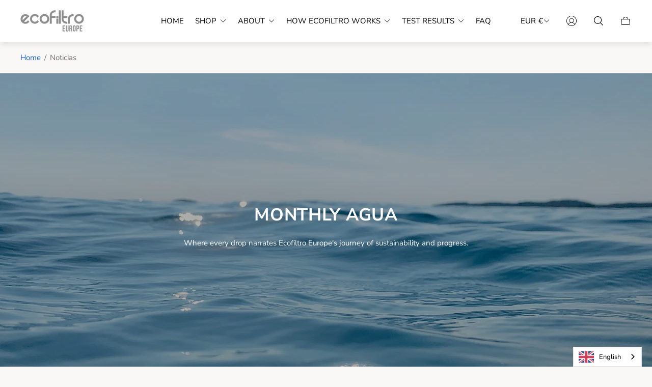

--- FILE ---
content_type: text/html; charset=utf-8
request_url: https://ecofiltroeurope.com/blogs/noticias
body_size: 46072
content:
<!doctype html>
<html class="no-js" lang="en">
	<head>
		<meta charset="utf-8">
		<meta http-equiv="X-UA-Compatible" content="IE=edge">
		<meta name="viewport" content="width=device-width,initial-scale=1">
		<meta name="theme-color" content=""><link rel="canonical" href="https://ecofiltroeurope.com/blogs/noticias">
		<link rel="preconnect" href="https://cdn.shopify.com" crossorigin><link rel="icon" href="//ecofiltroeurope.com/cdn/shop/files/favicon_eu_32x32.png?v=1709284803" type="image/png"><title>Noticias&ndash; Ecofiltro Europe SL</title>

<meta property="og:site_name" content="Ecofiltro Europe SL">
<meta property="og:url" content="https://ecofiltroeurope.com/blogs/noticias">
<meta property="og:title" content="Noticias">
<meta property="og:type" content="website">
<meta property="og:description" content="Discover Ecofiltro Europe&#39;s efficient and 100% biodegradable water filters. Say goodbye to plastics and hello to clean water with our sustainable solutions, where quality meets eco-friendly living. "><meta name="twitter:card" content="summary_large_image">
<meta name="twitter:title" content="Noticias">
<meta name="twitter:description" content="Discover Ecofiltro Europe&#39;s efficient and 100% biodegradable water filters. Say goodbye to plastics and hello to clean water with our sustainable solutions, where quality meets eco-friendly living. ">
<meta property="theme:layout" content="theme">
<meta property="theme:template" content="blog">

			<link rel="preload" as="font" href="//ecofiltroeurope.com/cdn/fonts/nunito_sans/nunitosans_n4.0276fe080df0ca4e6a22d9cb55aed3ed5ba6b1da.woff2" type="font/woff2" crossorigin>
			<link rel="preload" as="font" href="//ecofiltroeurope.com/cdn/fonts/nunito_sans/nunitosans_n6.6e9464eba570101a53130c8130a9e17a8eb55c21.woff2" type="font/woff2" crossorigin>
		

		

		
			<link rel="preload" as="font" href="//ecofiltroeurope.com/cdn/fonts/nunito_sans/nunitosans_n7.25d963ed46da26098ebeab731e90d8802d989fa5.woff2" type="font/woff2" crossorigin>
		<style>
	shopify-accelerated-checkout {
		--shopify-accelerated-checkout-button-block-size: 61px;
		--shopify-accelerated-checkout-button-border-radius: 0;
		--shopify-accelerated-checkout-button-box-shadow: none;
		--shopify-accelerated-checkout-skeleton-background-color: #dedede;
		--shopify-accelerated-checkout-skeleton-animation-opacity-start: 1;
		--shopify-accelerated-checkout-skeleton-animation-opacity-end: 0.5;
		--shopify-accelerated-checkout-skeleton-animation-duration: 4s;
		--shopify-accelerated-checkout-skeleton-animation-timing-function: ease;
	}
	shopify-accelerated-checkout-cart {
		--shopify-accelerated-checkout-button-block-size: 50px;
		--shopify-accelerated-checkout-button-inline-size: 50px;
		--shopify-accelerated-checkout-button-border-radius: 0px;
		--shopify-accelerated-checkout-button-box-shadow: none;
		--shopify-accelerated-checkout-inline-alignment: center;
		--shopify-accelerated-checkout-row-gap: 8px;
		--shopify-accelerated-checkout-skeleton-background-color: #dedede;
		--shopify-accelerated-checkout-skeleton-animation-opacity-start: 1;
		--shopify-accelerated-checkout-skeleton-animation-opacity-end: 0.5;
		--shopify-accelerated-checkout-skeleton-animation-duration: 4s;
		--shopify-accelerated-checkout-skeleton-animation-timing-function: ease;
	}
	:root {
		
		--global-container-width: 1680px;

		

		--loading-image: url(//ecofiltroeurope.com/cdn/shop/t/24/assets/loading.svg?v=139510183042965767481765265919);

		
		--color-black: #000;
		--color-black-light: rgba(0, 0, 0, 0.7);
		--color-white: #fff;
		--color-gray: #757575;
		--color-schooner: #595754;
		--color-soft-gray: #D2D2D2;
		--color-light-gray: #E9E9E9;
		--color-dark-gray: #999999;
		--color-valencia: #D33636;
		--color-silver: #C4C4C4;
		--color-snow: #F8F8F8;
		--color-whisper: #E6E6E6;
		--color-chelsea-cucumber: #81B154;
		--color-pancho: #EAB88C;
		--color-fire-bush: #E49D49;
		--color-green-success: #198754;
		--color-red-error: #B00020;
		--color-ghost-white: #F9F9F9;


	--settings-color-background:#f9f8f7;
	--settings-color-popup-background:#ffffff;
	--color-img-placeholder-bg: #eeebe8;
	--link-color:#1a5fbf;
	--settings-color-secondary-attention:#D33636;
	--settings-color-secondary-success:#81B154;



	--color-slider-arrow-background:#000000;  
	--color-slider-arrow-icon:#ffffff;  
	--color-slider-arrow-background-hover:#000000;  
	--color-slider-arrow-icon-hover:#ffffff;  

	--color-overlay:rgba(0,0,0,0); 


	--color-background: var(--settings-color-background, var(--color-white)); 
	--color-popup-background: var(--settings-color-popup-background, var(--color-white)); 
	--color-background-darken: #f3f1ef; 
	--color-table-cell: #f0eeeb;

	
	--ellipse-color-start: rgba(210, 158, 114, 0.35);
	--ellipse-color-finish: rgba(210, 158, 114, 0);
	--ellipse-gradient: radial-gradient(50% 50% at 50% 50%, var(--ellipse-color-start) 0%, var(--ellipse-color-finish) 100%);

	--color-secondary-attention: var(--settings-color-secondary-attention, var(--color-valencia)); 
	--color-secondary-success: var(--settings-color-secondary-success, var(--color-chelsea-cucumber)); 

		
			
			--color-settings-text-primary:#463c3c;
			--color-settings-text-secondary:#766c6c;
			--color-settings-text-thirdly:#8B8885;
			--color-settings-heading:#463c3c;
			--color-settings-label-base:#000000;
			--color-settings-label-primary:#FFFFFF;
			--color-settings-label-secondary:#FFFFFF;
			--color-settings-label-sold-out:#000000;

		--color-text-primary: var(--color-settings-text-primary, var(--color-black)); 
		--color-text-secondary: var(--color-settings-text-secondary, var(--color-gray)); 
		--color-text-thirdly: var(--color-settings-text-thirdly, var(--color-schooner)); 
		--color-heading: var(--color-settings-heading, var(--color-black)); 
		--color-secondary-text: var(--color-settings-text-secondary, var(--color-gray)); 
		--color-thirdly-text: var(--color-settings-text-thirdly, var(--color-schooner)); 
		--color-text-attention: var(--color-secondary-attention); 
		--color-text-success: var(--color-secondary-success); 
		--color-sale-label: #FFFFFF; 
		--color-label-base: var(--color-settings-label-base);
		--color-label-primary: var(--color-settings-label-primary);
		--color-label-secondary: var(--color-settings-label-secondary);
		--color-label-sold-out: var(--color-settings-label-sold-out);

		

		
			--settings-button-text-color-primary:#463c3c;
			--settings-button-background-color-primary:rgba(0,0,0,0);
			--settings-button-border-color-primary:#463c3c;
			--settings-button-outer-border-color-primary:#000000;

		
			--settings-button-text-color-primary-hover:#463c3c;
			--settings-button-background-color-primary-hover:rgba(0,0,0,0);
			--settings-button-border-color-primary-hover:#463c3c;
			--settings-button-outer-border-color-primary-hover:#000;

		
			--button-text-color-primary: var(--settings-button-text-color-primary);
			--button-background-color-primary: var(--settings-button-background-color-primary);
			--button-border-color-primary: var(--settings-button-border-color-primary);
			--button-outer-border-color-primary: var(--settings-button-outer-border-color-primary);

		
			--button-text-color-primary-hover: var(--settings-button-text-color-primary-hover);
			--button-background-color-primary-hover: var(--settings-button-background-color-primary-hover);
			--button-border-color-primary-hover: var(--settings-button-border-color-primary-hover);
			--button-outer-border-color-primary-hover: var(--settings-button-outer-border-color-primary-hover);


		
			--settings-button-text-color-secondary:#ffffff;
			--settings-button-background-color-secondary:#000000;
			--settings-button-border-color-secondary:#000000;
			--settings-button-outer-border-color-secondary:#000000;

		
			--settings-button-text-color-secondary-hover:#000000;
			--settings-button-background-color-secondary-hover:#f3f1ee;
			--settings-button-border-color-secondary-hover:#000000;
			--settings-button-outer-border-color-secondary-hover:#000;

		
			--button-text-color-secondary: var(--settings-button-text-color-secondary);
			--button-background-color-secondary: var(--settings-button-background-color-secondary);
			--button-border-color-secondary: var(--settings-button-border-color-secondary);
			--button-outer-border-color-secondary: var(--settings-button-outer-border-color-secondary);

		
			--button-text-color-secondary-hover: var(--settings-button-text-color-secondary-hover);
			--button-background-color-secondary-hover: var(--settings-button-background-color-secondary-hover);
			--button-border-color-secondary-hover: var(--settings-button-border-color-secondary-hover);
			--button-outer-border-color-secondary-hover: var(--settings-button-outer-border-color-secondary-hover);


		
			--settings-button-circle-text-color:#2C2A28;
			--settings-button-circle-background-color:transparent;
			--settings-button-circle-border-color:#8B8885;
			--settings-button-circle-outer-border-color:#D2D2D2;

		
			--settings-button-circle-text-color-hover:#2C2A28;
			--settings-button-circle-background-color-hover:#EAB88C;
			--settings-button-circle-border-color-hover:#EAB88C;
			--settings-button-circle-outer-border-color-hover:#D2D2D2;

		
			--button-circle-text-color: var(--settings-button-circle-text-color);
			--button-circle-background-color: var(--settings-button-circle-background-color);
			--button-circle-border-color: var(--settings-button-circle-border-color);
			--button-circle-outer-border-color: var(--settings-button-circle-outer-border-color);

		
			--button-circle-text-color-hover: var(--settings-button-circle-text-color-hover);
			--button-circle-background-color-hover: var(--settings-button-circle-background-color-hover);
			--button-circle-border-color-hover: var(--settings-button-circle-border-color-hover);
			--button-circle-outer-border-color-hover: var(--settings-button-circle-outer-border-color-hover);



		
			--settings-button-text-color-play:#463c3c;
			--settings-button-background-color-play:rgba(0,0,0,0);

		
			--settings-button-text-color-play-hover:#463c3c;
			--settings-button-background-color-play-hover:#000000;
			--settings-button-background-color-opacity-play-hover:rgba(0, 0, 0, 0.07);

		
			--settings-product-card-button-text-color:#ffffff;
			--settings-product-card-button-background-color:#000000;
			--settings-product-card-button-border-color:#000000;

		
			--settings-product-card-button-text-color-hover:#000000;
			--settings-product-card-button-background-color-hover:#ffffff;
			--settings-product-card-button-border-color-hover:#000000;

		
			--button-text-color-play: var(--settings-button-text-color-play);
			--button-background-color-play: var(--settings-button-background-color-play);
			--button-background-color-opacity-play: var(--settings-button-background-color-opacity-play-hover);

		
			--button-text-color-play-hover: var(--settings-button-text-color-play-hover);
			--button-background-color-play-hover: var(--settings-button-background-color-play-hover);

		
			--settings-button-icon-color-social:#000000;
			--settings-button-background-color-social:#f3f1ee;
			--settings-button-border-color-social:#949494;

		
			--settings-button-icon-color-social-hover:#ffffff;
			--settings-button-background-color-social-hover:#000000;
			--settings-button-border-color-social-hover:#000000;

		
			--button-icon-color-social: var(--settings-button-icon-color-social);
			--button-background-color-social: var(--settings-button-background-color-social);
			--button-border-color-social: var(--settings-button-border-color-social);

		
			--button-icon-color-social-hover: var(--settings-button-icon-color-social-hover);
			--button-background-color-social-hover: var(--settings-button-background-color-social-hover);
			--button-border-color-social-hover: var(--settings-button-border-color-social-hover);

		
			
			--product-card-footer-color: #F9F5F0;
			--product-card-footer-color-opacity: rgba(249, 245, 240, 0.6);

		
			--product-card-button-text-color: var(--settings-product-card-button-text-color);
			--product-card-button-background-color: var(--settings-product-card-button-background-color);
			--product-card-button-border-color: var(--settings-product-card-button-border-color);

		
			--product-card-button-text-color-hover: var(--settings-product-card-button-text-color-hover);
			--product-card-button-background-color-hover: var(--settings-product-card-button-background-color-hover);
			--product-card-button-border-color-hover: var(--settings-product-card-button-border-color-hover);

		
			--product-card-mobile-button-text-color:#ffffff;
			--product-card-mobile-button-background-color:#000000;
			--product-card-mobile-button-border-color:#000000;
			--product-card-mobile-button-outer-border-color:#000000;
			--product-card-mobile-button-text-color-hover:#000;
			--product-card-mobile-button-background-color-hover:#ffffff;
			--product-card-mobile-button-border-color-hover:#000;
			--product-card-mobile-button-outer-border-color-hover:#000;


			
			--color-settings-preloader-primary:#E6E6E6;
			--color-settings-preloader-secondary:#000000;
			--background-color-settings-preloader:rgba(255, 255, 255, 0.35);

		--color-preloader-primary: var(--color-settings-preloader-primary, var(--color-whisper)); 
		--color-preloader-secondary: var(--color-settings-preloader-secondary , var(--color-black)); 
		--background-color-preloader: var(--background-color-settings-preloader); 

		
		

		--settings-product-card-border-color:#e6e6e6;
		--settings-product-card-border-color-hover:#C4C4C4;

		--color-border-primary:#463c3c; 
		--color-border-secondary:#E6E6E6; 
		--color-border-thirdly:#949494; 

		--product-card-border-color: var(--settings-product-card-border-color); 
		--product-card-border-color-hover: var(--settings-product-card-border-color-hover); 

		

		--settings-background-label-color-base:#ffe81b;
	--settings-background-label-color-primary:#cc0000;
	--settings-background-label-color-secondary:#408400;
	--settings-background-label-color-sold-out:#f2f2f2;
	--settings-color-product-card-text:#000000;

	--color-background-label-base: var(--settings-background-label-color-base);
	--color-background-label-primary: var(--settings-background-label-color-primary);
	--color-background-label-secondary: var(--settings-background-label-color-secondary);
	--color-background-label-sale:#cc0000;
	--color-background-label-sold-out: var(--settings-background-label-color-sold-out);
	--color-background-quick-buttons: #fff;
	--color-background-opacity-quick-buttons: rgba(255, 255, 255, 0.4);
	--color-text-quick-buttons: #000;
	--color-compare-sticky-button-bg: #000;
	--color-compare-sticky-button-color: #fff;
	--color-pdp-compare-button-bg: #fff;
	--color-pdp-compare-button-color: #000;
}

		
		
		
		@font-face {
  font-family: "Nunito Sans";
  font-weight: 400;
  font-style: normal;
  font-display: swap;
  src: url("//ecofiltroeurope.com/cdn/fonts/nunito_sans/nunitosans_n4.0276fe080df0ca4e6a22d9cb55aed3ed5ba6b1da.woff2") format("woff2"),
       url("//ecofiltroeurope.com/cdn/fonts/nunito_sans/nunitosans_n4.b4964bee2f5e7fd9c3826447e73afe2baad607b7.woff") format("woff");
}
@font-face {
  font-family: "Nunito Sans";
  font-weight: 700;
  font-style: normal;
  font-display: swap;
  src: url("//ecofiltroeurope.com/cdn/fonts/nunito_sans/nunitosans_n7.25d963ed46da26098ebeab731e90d8802d989fa5.woff2") format("woff2"),
       url("//ecofiltroeurope.com/cdn/fonts/nunito_sans/nunitosans_n7.d32e3219b3d2ec82285d3027bd673efc61a996c8.woff") format("woff");
}
@font-face {
  font-family: "Pinyon Script";
  font-weight: 400;
  font-style: normal;
  font-display: swap;
  src: url("//ecofiltroeurope.com/cdn/fonts/pinyon_script/pinyonscript_n4.d5cdaa582aa86df1f76ad2002864c37d1f357b0a.woff2") format("woff2"),
       url("//ecofiltroeurope.com/cdn/fonts/pinyon_script/pinyonscript_n4.2c85807ad691f4dfea1ae3c4ea85285d0391c6ce.woff") format("woff");
}
@font-face {
  font-family: "Nunito Sans";
  font-weight: 700;
  font-style: normal;
  font-display: swap;
  src: url("//ecofiltroeurope.com/cdn/fonts/nunito_sans/nunitosans_n7.25d963ed46da26098ebeab731e90d8802d989fa5.woff2") format("woff2"),
       url("//ecofiltroeurope.com/cdn/fonts/nunito_sans/nunitosans_n7.d32e3219b3d2ec82285d3027bd673efc61a996c8.woff") format("woff");
}

		@font-face {
  font-family: "Nunito Sans";
  font-weight: 400;
  font-style: italic;
  font-display: swap;
  src: url("//ecofiltroeurope.com/cdn/fonts/nunito_sans/nunitosans_i4.6e408730afac1484cf297c30b0e67c86d17fc586.woff2") format("woff2"),
       url("//ecofiltroeurope.com/cdn/fonts/nunito_sans/nunitosans_i4.c9b6dcbfa43622b39a5990002775a8381942ae38.woff") format("woff");
}

		@font-face {
  font-family: "Nunito Sans";
  font-weight: 700;
  font-style: italic;
  font-display: swap;
  src: url("//ecofiltroeurope.com/cdn/fonts/nunito_sans/nunitosans_i7.8c1124729eec046a321e2424b2acf328c2c12139.woff2") format("woff2"),
       url("//ecofiltroeurope.com/cdn/fonts/nunito_sans/nunitosans_i7.af4cda04357273e0996d21184432bcb14651a64d.woff") format("woff");
}


		:root {
			--body-font-size:15px;
			--body-font-size-without-unit:15;
			--heading-font-size:16px;
			--subheading-font-size:16px;
			--base-font-family: "Nunito Sans", sans-serif;
			--heading-font-family: "Nunito Sans", sans-serif;
			--subheading-font-family: "Pinyon Script", "lucia BT", cursive;
			--heading-font-weight:700;
			--subheading-font-weight:400;
		}

		

			:root {
				--product-card-object-fit:cover;
				--product-card-image-aspect-ratio:100%;
			}

		

			:root {
				--sticky-sidebar-offset-top: 40px;
			}@media (-moz-touch-enabled: 0), (hover: hover) {
			body * {
				scrollbar-color:rgba(0, 0, 0, 0.2) rgba(0, 0, 0, 0.0);
			}

			body *::-webkit-scrollbar-track {
				background-color:rgba(0, 0, 0, 0.0);
			}

			body *::-webkit-scrollbar-thumb {
				background-color:rgba(0, 0, 0, 0.2);
			}
		}
</style>
<link rel="preload" as="style" href="//ecofiltroeurope.com/cdn/shop/t/24/assets/main.build.css?v=177432131675074714561765265919">
		<link rel="stylesheet" href="//ecofiltroeurope.com/cdn/shop/t/24/assets/main.build.css?v=177432131675074714561765265919"><link rel="preload" as="style" href="//ecofiltroeurope.com/cdn/shop/t/24/assets/header.build.css?v=103488597934150314931765265919">
			<link rel="stylesheet" href="//ecofiltroeurope.com/cdn/shop/t/24/assets/header.build.css?v=103488597934150314931765265919"><script src="//ecofiltroeurope.com/cdn/shopifycloud/storefront/assets/themes_support/shopify_common-5f594365.js" defer="defer"></script><script>
			window.themeCore = window.themeCore || {};
			window.themeCore.productPlaceholderImage ="https:\/\/ecofiltroeurope.com\/cdn\/shopifycloud\/storefront\/assets\/no-image-2048-a2addb12.gif";
			window.themeCore.articlePlaceholderImage ="https:\/\/ecofiltroeurope.com\/cdn\/shopifycloud\/storefront\/assets\/no-image-2048-a2addb12.gif";
			window.themeCore.articlePlaceholderImageFocal = null;
			window.themeCore.productPlaceholderImageFocal = null;
		</script>

		<script>window.performance && window.performance.mark && window.performance.mark('shopify.content_for_header.start');</script><meta id="shopify-digital-wallet" name="shopify-digital-wallet" content="/28056485966/digital_wallets/dialog">
<meta name="shopify-checkout-api-token" content="3e447615ad5e967deff36d653f090b1e">
<meta id="in-context-paypal-metadata" data-shop-id="28056485966" data-venmo-supported="false" data-environment="production" data-locale="en_US" data-paypal-v4="true" data-currency="EUR">
<link rel="alternate" type="application/atom+xml" title="Feed" href="/blogs/noticias.atom" />
<script async="async" src="/checkouts/internal/preloads.js?locale=en-ES"></script>
<script id="shopify-features" type="application/json">{"accessToken":"3e447615ad5e967deff36d653f090b1e","betas":["rich-media-storefront-analytics"],"domain":"ecofiltroeurope.com","predictiveSearch":true,"shopId":28056485966,"locale":"en"}</script>
<script>var Shopify = Shopify || {};
Shopify.shop = "ecofiltroeurope.myshopify.com";
Shopify.locale = "en";
Shopify.currency = {"active":"EUR","rate":"1.0"};
Shopify.country = "ES";
Shopify.theme = {"name":"Updated copy of 2025_12_new CSR","id":191410209113,"schema_name":"Gain","schema_version":"4.2.1","theme_store_id":2077,"role":"main"};
Shopify.theme.handle = "null";
Shopify.theme.style = {"id":null,"handle":null};
Shopify.cdnHost = "ecofiltroeurope.com/cdn";
Shopify.routes = Shopify.routes || {};
Shopify.routes.root = "/";</script>
<script type="module">!function(o){(o.Shopify=o.Shopify||{}).modules=!0}(window);</script>
<script>!function(o){function n(){var o=[];function n(){o.push(Array.prototype.slice.apply(arguments))}return n.q=o,n}var t=o.Shopify=o.Shopify||{};t.loadFeatures=n(),t.autoloadFeatures=n()}(window);</script>
<script id="shop-js-analytics" type="application/json">{"pageType":"blog"}</script>
<script defer="defer" async type="module" src="//ecofiltroeurope.com/cdn/shopifycloud/shop-js/modules/v2/client.init-shop-cart-sync_DtuiiIyl.en.esm.js"></script>
<script defer="defer" async type="module" src="//ecofiltroeurope.com/cdn/shopifycloud/shop-js/modules/v2/chunk.common_CUHEfi5Q.esm.js"></script>
<script type="module">
  await import("//ecofiltroeurope.com/cdn/shopifycloud/shop-js/modules/v2/client.init-shop-cart-sync_DtuiiIyl.en.esm.js");
await import("//ecofiltroeurope.com/cdn/shopifycloud/shop-js/modules/v2/chunk.common_CUHEfi5Q.esm.js");

  window.Shopify.SignInWithShop?.initShopCartSync?.({"fedCMEnabled":true,"windoidEnabled":true});

</script>
<script>(function() {
  var isLoaded = false;
  function asyncLoad() {
    if (isLoaded) return;
    isLoaded = true;
    var urls = ["https:\/\/cdn.weglot.com\/weglot_script_tag.js?shop=ecofiltroeurope.myshopify.com","\/\/cdn.secomapp.com\/promotionpopup\/cdn\/allshops\/ecofiltroeurope\/1608314065.js?shop=ecofiltroeurope.myshopify.com","https:\/\/cdn.logbase.io\/lb-upsell-wrapper.js?shop=ecofiltroeurope.myshopify.com"];
    for (var i = 0; i < urls.length; i++) {
      var s = document.createElement('script');
      s.type = 'text/javascript';
      s.async = true;
      s.src = urls[i];
      var x = document.getElementsByTagName('script')[0];
      x.parentNode.insertBefore(s, x);
    }
  };
  if(window.attachEvent) {
    window.attachEvent('onload', asyncLoad);
  } else {
    window.addEventListener('load', asyncLoad, false);
  }
})();</script>
<script id="__st">var __st={"a":28056485966,"offset":3600,"reqid":"319491fe-2833-4c5e-bba3-b2e2f3cd623b-1767448973","pageurl":"ecofiltroeurope.com\/blogs\/noticias","s":"blogs-50027298894","u":"c86e42ef7fb8","p":"blog","rtyp":"blog","rid":50027298894};</script>
<script>window.ShopifyPaypalV4VisibilityTracking = true;</script>
<script id="form-persister">!function(){'use strict';const t='contact',e='new_comment',n=[[t,t],['blogs',e],['comments',e],[t,'customer']],o='password',r='form_key',c=['recaptcha-v3-token','g-recaptcha-response','h-captcha-response',o],s=()=>{try{return window.sessionStorage}catch{return}},i='__shopify_v',u=t=>t.elements[r],a=function(){const t=[...n].map((([t,e])=>`form[action*='/${t}']:not([data-nocaptcha='true']) input[name='form_type'][value='${e}']`)).join(',');var e;return e=t,()=>e?[...document.querySelectorAll(e)].map((t=>t.form)):[]}();function m(t){const e=u(t);a().includes(t)&&(!e||!e.value)&&function(t){try{if(!s())return;!function(t){const e=s();if(!e)return;const n=u(t);if(!n)return;const o=n.value;o&&e.removeItem(o)}(t);const e=Array.from(Array(32),(()=>Math.random().toString(36)[2])).join('');!function(t,e){u(t)||t.append(Object.assign(document.createElement('input'),{type:'hidden',name:r})),t.elements[r].value=e}(t,e),function(t,e){const n=s();if(!n)return;const r=[...t.querySelectorAll(`input[type='${o}']`)].map((({name:t})=>t)),u=[...c,...r],a={};for(const[o,c]of new FormData(t).entries())u.includes(o)||(a[o]=c);n.setItem(e,JSON.stringify({[i]:1,action:t.action,data:a}))}(t,e)}catch(e){console.error('failed to persist form',e)}}(t)}const f=t=>{if('true'===t.dataset.persistBound)return;const e=function(t,e){const n=function(t){return'function'==typeof t.submit?t.submit:HTMLFormElement.prototype.submit}(t).bind(t);return function(){let t;return()=>{t||(t=!0,(()=>{try{e(),n()}catch(t){(t=>{console.error('form submit failed',t)})(t)}})(),setTimeout((()=>t=!1),250))}}()}(t,(()=>{m(t)}));!function(t,e){if('function'==typeof t.submit&&'function'==typeof e)try{t.submit=e}catch{}}(t,e),t.addEventListener('submit',(t=>{t.preventDefault(),e()})),t.dataset.persistBound='true'};!function(){function t(t){const e=(t=>{const e=t.target;return e instanceof HTMLFormElement?e:e&&e.form})(t);e&&m(e)}document.addEventListener('submit',t),document.addEventListener('DOMContentLoaded',(()=>{const e=a();for(const t of e)f(t);var n;n=document.body,new window.MutationObserver((t=>{for(const e of t)if('childList'===e.type&&e.addedNodes.length)for(const t of e.addedNodes)1===t.nodeType&&'FORM'===t.tagName&&a().includes(t)&&f(t)})).observe(n,{childList:!0,subtree:!0,attributes:!1}),document.removeEventListener('submit',t)}))}()}();</script>
<script integrity="sha256-4kQ18oKyAcykRKYeNunJcIwy7WH5gtpwJnB7kiuLZ1E=" data-source-attribution="shopify.loadfeatures" defer="defer" src="//ecofiltroeurope.com/cdn/shopifycloud/storefront/assets/storefront/load_feature-a0a9edcb.js" crossorigin="anonymous"></script>
<script data-source-attribution="shopify.dynamic_checkout.dynamic.init">var Shopify=Shopify||{};Shopify.PaymentButton=Shopify.PaymentButton||{isStorefrontPortableWallets:!0,init:function(){window.Shopify.PaymentButton.init=function(){};var t=document.createElement("script");t.src="https://ecofiltroeurope.com/cdn/shopifycloud/portable-wallets/latest/portable-wallets.en.js",t.type="module",document.head.appendChild(t)}};
</script>
<script data-source-attribution="shopify.dynamic_checkout.buyer_consent">
  function portableWalletsHideBuyerConsent(e){var t=document.getElementById("shopify-buyer-consent"),n=document.getElementById("shopify-subscription-policy-button");t&&n&&(t.classList.add("hidden"),t.setAttribute("aria-hidden","true"),n.removeEventListener("click",e))}function portableWalletsShowBuyerConsent(e){var t=document.getElementById("shopify-buyer-consent"),n=document.getElementById("shopify-subscription-policy-button");t&&n&&(t.classList.remove("hidden"),t.removeAttribute("aria-hidden"),n.addEventListener("click",e))}window.Shopify?.PaymentButton&&(window.Shopify.PaymentButton.hideBuyerConsent=portableWalletsHideBuyerConsent,window.Shopify.PaymentButton.showBuyerConsent=portableWalletsShowBuyerConsent);
</script>
<script data-source-attribution="shopify.dynamic_checkout.cart.bootstrap">document.addEventListener("DOMContentLoaded",(function(){function t(){return document.querySelector("shopify-accelerated-checkout-cart, shopify-accelerated-checkout")}if(t())Shopify.PaymentButton.init();else{new MutationObserver((function(e,n){t()&&(Shopify.PaymentButton.init(),n.disconnect())})).observe(document.body,{childList:!0,subtree:!0})}}));
</script>
<script id='scb4127' type='text/javascript' async='' src='https://ecofiltroeurope.com/cdn/shopifycloud/privacy-banner/storefront-banner.js'></script><link id="shopify-accelerated-checkout-styles" rel="stylesheet" media="screen" href="https://ecofiltroeurope.com/cdn/shopifycloud/portable-wallets/latest/accelerated-checkout-backwards-compat.css" crossorigin="anonymous">
<style id="shopify-accelerated-checkout-cart">
        #shopify-buyer-consent {
  margin-top: 1em;
  display: inline-block;
  width: 100%;
}

#shopify-buyer-consent.hidden {
  display: none;
}

#shopify-subscription-policy-button {
  background: none;
  border: none;
  padding: 0;
  text-decoration: underline;
  font-size: inherit;
  cursor: pointer;
}

#shopify-subscription-policy-button::before {
  box-shadow: none;
}

      </style>

<script>window.performance && window.performance.mark && window.performance.mark('shopify.content_for_header.end');</script>

		<script>
			document.querySelector("html").classList.remove("no-js");
		</script>
	<!-- BEGIN app block: shopify://apps/weglot-translate-your-store/blocks/weglot/3097482a-fafe-42ff-bc33-ea19e35c4a20 -->
  <link rel="alternate" hreflang="en" href="https://ecofiltroeurope.com/blogs/noticias" />






  
    

    
    
    
      <link rel="alternate" hreflang="fr" href="https://fr.ecofiltroeurope.com/blogs/noticias" />
    
  
    

    
    
    
      <link rel="alternate" hreflang="es" href="https://es.ecofiltroeurope.com/blogs/noticias" />
    
  
    

    
    
    
      <link rel="alternate" hreflang="de" href="https://de.ecofiltroeurope.com/blogs/noticias" />
    
  
    

    
    
    
      <link rel="alternate" hreflang="pt" href="https://pt.ecofiltroeurope.com/blogs/noticias" />
    
  
    

    
    
    
      <link rel="alternate" hreflang="it" href="https://it.ecofiltroeurope.com/blogs/noticias" />
    
  
    

    
    
    
      <link rel="alternate" hreflang="nl" href="https://nl.ecofiltroeurope.com/blogs/noticias" />
    
  


<!--Start Weglot Script-->
<script src="https://cdn.weglot.com/weglot.min.js?api_key=wg_fff84681ac7456d9f83350231316b1bb2" async></script>
<!--End Weglot Script-->

<!-- END app block --><!-- BEGIN app block: shopify://apps/powerful-form-builder/blocks/app-embed/e4bcb1eb-35b2-42e6-bc37-bfe0e1542c9d --><script type="text/javascript" hs-ignore data-cookieconsent="ignore">
  var Globo = Globo || {};
  var globoFormbuilderRecaptchaInit = function(){};
  var globoFormbuilderHcaptchaInit = function(){};
  window.Globo.FormBuilder = window.Globo.FormBuilder || {};
  window.Globo.FormBuilder.shop = {"configuration":{"money_format":"€{{amount_with_comma_separator}}"},"pricing":{"features":{"bulkOrderForm":true,"cartForm":true,"fileUpload":30,"removeCopyright":true,"restrictedEmailDomains":false,"metrics":true}},"settings":{"copyright":"Powered by <a href=\"https://globosoftware.net\" target=\"_blank\">Globo</a> <a href=\"https://apps.shopify.com/form-builder-contact-form\" target=\"_blank\">Contact Form</a>","hideWaterMark":false,"reCaptcha":{"recaptchaType":"v2","siteKey":false,"languageCode":"en"},"hCaptcha":{"siteKey":false},"scrollTop":false,"customCssCode":"","customCssEnabled":false,"additionalColumns":[]},"encryption_form_id":1,"url":"https://app.powerfulform.com/","CDN_URL":"https://dxo9oalx9qc1s.cloudfront.net","app_id":"1783207"};

  if(window.Globo.FormBuilder.shop.settings.customCssEnabled && window.Globo.FormBuilder.shop.settings.customCssCode){
    const customStyle = document.createElement('style');
    customStyle.type = 'text/css';
    customStyle.innerHTML = window.Globo.FormBuilder.shop.settings.customCssCode;
    document.head.appendChild(customStyle);
  }

  window.Globo.FormBuilder.forms = [];
    
      
      
      
      window.Globo.FormBuilder.forms[78865] = {"78865":{"elements":[{"id":"group-1","type":"group","label":{"en":"Page 1 "},"description":"","elements":[{"id":"name-1","type":"name","label":"Name","placeholder":{"en":"Name","de":"Name","es":"Name","fr":"Name","it":"Name","pt-PT":"Name"},"description":"","limitCharacters":false,"characters":100,"hideLabel":false,"keepPositionLabel":false,"columnWidth":100,"displayType":"show","displayDisjunctive":false,"required":true},{"id":"email","type":"email","label":"Email","placeholder":"Email","description":null,"hideLabel":false,"required":true,"columnWidth":50,"conditionalField":false,"displayType":"show","displayRules":[{"field":"","relation":"equal","condition":""}]},{"id":"number-1","type":"number","label":{"en":"Order Number","de":"Bestellnummer","es":"Order Number","fr":"Numéro de commande","it":"Order Number","pt-PT":"Order Number"},"placeholder":{"de":"Bestellnummer","en":"","es":"","fr":"Numéro de commande","it":"","pt-PT":""},"description":"","limitCharacters":false,"characters":100,"hideLabel":false,"keepPositionLabel":false,"columnWidth":50,"displayType":"show","displayDisjunctive":false,"conditionalField":false},{"id":"select-1","type":"select","label":{"en":"Inquiry Types","de":"Anfrage-Typen","es":"Inquiry Types","fr":"Types de demande","it":"Inquiry Types","pt-PT":"Inquiry Types"},"placeholder":{"de":"Bitte auswählen","en":"Please select","es":"Please select","fr":"Veuillez sélectionner","it":"Please select","pt-PT":"Please select"},"options":[{"label":{"en":"Product Support (Please attach photos if applicable)","de":"Produktunterstützung (bitte fügen Sie ggf. Fotos bei)","es":"Product Support (Please attach photos if applicable)","fr":"Support produit (Veuillez joindre des photos si nécessaire)","it":"Product Support (Please attach photos if applicable)","pt-PT":"Product Support (Please attach photos if applicable)"},"value":"Product Support (Please attach photos if applicable)"},{"label":{"en":"Order Status and Shipping","de":"Bestellstatus und Versand","es":"Order Status and Shipping","fr":"Statut de la commande et expédition","it":"Order Status and Shipping","pt-PT":"Order Status and Shipping"},"value":"Order Status and Shipping"},{"label":{"en":"Return and Exchange","de":"Rückgabe und Umtausch","es":"Return and Exchange","fr":"Retour et échange","it":"Return and Exchange","pt-PT":"Return and Exchange"},"value":"Return and Exchange"},{"label":{"en":"Feedback or Suggestions","de":"Feedback oder Vorschläge","es":"Feedback or Suggestions","fr":"Commentaires ou suggestions","it":"Feedback or Suggestions","pt-PT":"Feedback or Suggestions"},"value":"Feedback or Suggestions"},{"label":{"en":"Marketing and Collaboration","de":"Marketing and Collaboration","es":"Marketing and Collaboration","fr":"Marketing et collaboration","it":"Marketing and Collaboration","pt-PT":"Marketing and Collaboration"},"value":"Marketing and Collaboration"},{"label":{"en":"Sales and B2B Inquiries","de":"Sales and B2B-Anfragen","es":"Sales and B2B Inquiries","fr":"Ventes et demandes B2B","it":"Sales and B2B Inquiries","pt-PT":"Sales and B2B Inquiries"},"value":"Sales and B2B Inquiries"},{"label":{"en":"Others","de":"Andere","es":"Others","fr":"Autres","it":"Others","pt-PT":"Others"},"value":"Others"}],"defaultOption":"","description":{"en":"Please select the appropriate inquiry type from the options below to help us assist you more efficiently.","de":"Bitte wählen Sie aus den unten stehenden Optionen die entsprechende Anfrageart aus, damit wir Ihnen effizienter helfen können.","es":"Please select the appropriate inquiry type from the options below to help us assist you more efficiently.","fr":"Veuillez sélectionner le type de demande approprié dans les options ci-dessous pour nous aider à vous aider plus efficacement.","it":"Please select the appropriate inquiry type from the options below to help us assist you more efficiently.","pt-PT":"Please select the appropriate inquiry type from the options below to help us assist you more efficiently."},"hideLabel":false,"keepPositionLabel":false,"columnWidth":100,"displayType":"show","displayDisjunctive":false,"conditionalField":false},{"id":"checkbox-1","type":"checkbox","label":{"en":"Select the department you want to contact","de":"CheckboxWählen Sie die Abteilung, die Sie kontaktieren möchten","es":"Select the department you want to contact","fr":"Sélectionnez le service que vous souhaitez contacter","it":"Select the department you want to contact","pt-PT":"Select the department you want to contact"},"options":[{"label":{"en":"Customer Service","de":"Kundenbetreuung","es":"Customer Service","fr":"Service clientèle","it":"Customer Service","pt-PT":"Customer Service"},"value":"Customer Service"},{"label":{"en":"Marketing and Social Media","de":"Marketing and Social Media","es":"Marketing and Social Media","fr":"Marketing and Social Media","it":"Marketing and Social Media","pt-PT":"Marketing and Social Media"},"value":"Marketing and Social Media"},{"label":{"en":"Sales and B2B","de":"Sales and B2B","es":"Sales and B2B","fr":"Sales and B2B","it":"Sales and B2B","pt-PT":"Sales and B2B"},"value":"Sales and B2B"}],"defaultOptions":"","otherOptionLabel":"Other","otherOptionPlaceholder":"Enter other option","hideLabel":false,"keepPositionLabel":false,"inlineOption":100,"columnWidth":100,"displayType":"show","displayDisjunctive":false,"conditionalField":false,"required":true,"ifHideLabel":false,"description":{"en":"","de":"","es":"","fr":"","it":"","pt-PT":""}},{"id":"textarea","type":"textarea","label":"Message","placeholder":{"en":"Please describe your inquiry. To help us resolve your request more efficiently, please attach relevant photos if possible.","de":"Bitte beschreiben Sie Ihre Anfrage. Damit wir Ihre Anfrage effizienter bearbeiten können, fügen Sie bitte nach Möglichkeit relevante Fotos bei.","es":"Please describe your inquiry. To help us resolve your request more efficiently, please attach relevant photos if possible.","fr":"Veuillez décrire votre demande. Pour nous aider à répondre plus efficacement à votre demande, veuillez joindre des photos pertinentes si possible.","it":"Please describe your inquiry. To help us resolve your request more efficiently, please attach relevant photos if possible.","pt-PT":"Please describe your inquiry. To help us resolve your request more efficiently, please attach relevant photos if possible."},"description":{"en":"","de":"","es":"","fr":"","it":"","pt-PT":""},"hideLabel":false,"required":true,"columnWidth":100,"conditionalField":false},{"id":"file2-1","type":"file2","label":{"de":"Anhänge","en":"Attachments","es":"Attachments","fr":"Pièces jointes","it":"Attachments","pt-PT":"Attachments"},"button-text":{"de":"Datei durchsuchen","en":"Browse file","es":"Browse file","fr":"Parcourir le fichier","it":"Browse file","pt-PT":"Browse file"},"placeholder":{"de":"Datei auswählen oder hierher ziehen","en":"Choose file or drag here","es":"Choose file or drag here","fr":"Choisissez un fichier ou faites-le glisser ici","it":"Choose file or drag here","pt-PT":"Choose file or drag here"},"hint":{"de":"Unterstützte Formate: JPG, JPEG, PNG, GIF, SVG.","en":"Supported format: JPG, JPEG, PNG, GIF, SVG.","es":"Supported format: JPG, JPEG, PNG, GIF, SVG.","fr":"Format supporté : JPG, JPEG, PNG, GIF, SVG.","it":"Supported format: JPG, JPEG, PNG, GIF, SVG.","pt-PT":"Supported format: JPG, JPEG, PNG, GIF, SVG."},"allowed-multiple":false,"allowed-extensions":["jpg","jpeg","png","gif","svg"],"description":"","hideLabel":false,"keepPositionLabel":false,"columnWidth":100,"displayType":"show","displayDisjunctive":false,"conditionalField":false},{"id":"hidden-1","type":"hidden","label":"Hidden","dataType":"dynamic","fixedValue":"","defaultValue":"","dynamicValue":[{"when":"checkbox-1","is":"Customer Service","value":"info@ecofiltroeurope.com","target":"hidden-1"},{"when":"checkbox-1","is":"Marketing and Social Media","value":"marketing@ecofiltroeurope.com","target":"hidden-1"},{"when":"checkbox-1","is":"Sales and B2B","value":"sales@ecofiltroeurope.com","target":"hidden-1"}],"conditionalField":false}]}],"errorMessage":{"required":"{{ label | capitalize }} is required","minSelections":"Please choose at least {{ min_selections }} options","maxSelections":"Please choose at maximum of {{ max_selections }} options","exactlySelections":"Please choose exactly {{ exact_selections }} options","invalid":"Invalid","invalidName":"Invalid name","invalidEmail":"Email address is invalid","restrictedEmailDomain":"This email domain is restricted","invalidURL":"Invalid url","invalidPhone":"Invalid phone","invalidNumber":"Invalid number","invalidPassword":"Invalid password","confirmPasswordNotMatch":"Confirmed password doesn't match","customerAlreadyExists":"Customer already exists","keyAlreadyExists":"Data already exists","fileSizeLimit":"File size limit","fileNotAllowed":"File not allowed","requiredCaptcha":"Required captcha","requiredProducts":"Please select product","limitQuantity":"The number of products left in stock has been exceeded","shopifyInvalidPhone":"phone - Enter a valid phone number to use this delivery method","shopifyPhoneHasAlready":"phone - Phone has already been taken","shopifyInvalidProvice":"addresses.province - is not valid","otherError":"Something went wrong, please try again"},"appearance":{"layout":"default","width":600,"style":"material_filled","mainColor":"rgba(46,78,73,1)","floatingIcon":"\u003csvg aria-hidden=\"true\" focusable=\"false\" data-prefix=\"far\" data-icon=\"envelope\" class=\"svg-inline--fa fa-envelope fa-w-16\" role=\"img\" xmlns=\"http:\/\/www.w3.org\/2000\/svg\" viewBox=\"0 0 512 512\"\u003e\u003cpath fill=\"currentColor\" d=\"M464 64H48C21.49 64 0 85.49 0 112v288c0 26.51 21.49 48 48 48h416c26.51 0 48-21.49 48-48V112c0-26.51-21.49-48-48-48zm0 48v40.805c-22.422 18.259-58.168 46.651-134.587 106.49-16.841 13.247-50.201 45.072-73.413 44.701-23.208.375-56.579-31.459-73.413-44.701C106.18 199.465 70.425 171.067 48 152.805V112h416zM48 400V214.398c22.914 18.251 55.409 43.862 104.938 82.646 21.857 17.205 60.134 55.186 103.062 54.955 42.717.231 80.509-37.199 103.053-54.947 49.528-38.783 82.032-64.401 104.947-82.653V400H48z\"\u003e\u003c\/path\u003e\u003c\/svg\u003e","floatingText":null,"displayOnAllPage":false,"formType":"normalForm","background":"color","backgroundColor":"#fff","descriptionColor":"#6c757d","headingColor":"#000","labelColor":"#1c1c1c","optionColor":"#000","paragraphBackground":"#fff","paragraphColor":"#000","theme_design":true,"font":{"family":"Almarai","variant":"regular"},"colorScheme":{"solidButton":{"red":118,"green":108,"blue":108},"solidButtonLabel":{"red":255,"green":255,"blue":255},"text":{"red":70,"green":60,"blue":60},"outlineButton":{"red":118,"green":108,"blue":108},"background":null},"popup_trigger":{"after_scrolling":false,"after_timer":false,"on_exit_intent":false}},"afterSubmit":{"action":"clearForm","title":"Thanks for getting in touch!","message":{"en":"\u003cp\u003eWe appreciate you contacting us. One of our colleagues will get back in touch with you soon!\u003c\/p\u003e\n\u003cp\u003e\u0026nbsp;\u003c\/p\u003e\n\u003cp\u003eHave a great day!\u003c\/p\u003e","de":"\u003cp\u003eWe appreciate you contacting us. One of our colleagues will get back in touch with you soon!\u003c\/p\u003e\n\u003cp\u003e\u0026nbsp;\u003c\/p\u003e\n\u003cp\u003eHave a great day!\u003c\/p\u003e","es":"\u003cp\u003eWe appreciate you contacting us. One of our colleagues will get back in touch with you soon!\u003c\/p\u003e\n\u003cp\u003e\u0026nbsp;\u003c\/p\u003e\n\u003cp\u003eHave a great day!\u003c\/p\u003e","fr":"\u003cp\u003eWe appreciate you contacting us. One of our colleagues will get back in touch with you soon!\u003c\/p\u003e\n\u003cp\u003e\u0026nbsp;\u003c\/p\u003e\n\u003cp\u003eHave a great day!\u003c\/p\u003e","it":"\u003cp\u003eWe appreciate you contacting us. One of our colleagues will get back in touch with you soon!\u003c\/p\u003e\n\u003cp\u003e\u0026nbsp;\u003c\/p\u003e\n\u003cp\u003eHave a great day!\u003c\/p\u003e","pt-PT":"\u003cp\u003eWe appreciate you contacting us. One of our colleagues will get back in touch with you soon!\u003c\/p\u003e\n\u003cp\u003e\u0026nbsp;\u003c\/p\u003e\n\u003cp\u003eHave a great day!\u003c\/p\u003e"},"redirectUrl":null},"footer":{"description":null,"previousText":"Previous","nextText":"Next","submitText":{"de":"Einreichen","en":"Submit","es":"Submit","fr":"Soumettre","it":"Submit","pt-PT":"Submit"},"submitFullWidth":true},"header":{"active":true,"title":{"de":"Kontaktieren Sie uns","en":"Contact us","es":"Contact us","fr":"Nous contacter","it":"Contact us","pt-PT":"Contact us"},"description":{"en":"\u003cp\u003e\u003cspan style=\"font-family: verdana, geneva, sans-serif; font-size: 10pt;\"\u003eDue to a high amount of requests, we might take a few days to get back to you. We apologize for any inconvenience this may cause.\u003c\/span\u003e\u003c\/p\u003e","de":"\u003cp\u003e\u003cspan data-sheets-root=\"1\"\u003eAufgrund einer gro\u0026szlig;en Anzahl von Anfragen kann es einige Tage dauern, bis wir uns bei Ihnen melden. Wir entschuldigen uns f\u0026uuml;r etwaige Unannehmlichkeiten, die dadurch entstehen.\u003c\/span\u003e\u003c\/p\u003e","es":"\u003cp\u003e\u003cspan style=\"font-family: verdana, geneva, sans-serif; font-size: 10pt;\"\u003eDue to a high amount of requests, we might take a few days to get back to you. We apologize for any inconvenience this may cause.\u003c\/span\u003e\u003c\/p\u003e","fr":"\u003cp\u003e\u003cspan data-sheets-root=\"1\"\u003eEn raison du nombre \u0026eacute;lev\u0026eacute; de demandes, il se peut que nous prenions quelques jours pour vous r\u0026eacute;pondre. Nous vous prions de nous excuser pour les d\u0026eacute;sagr\u0026eacute;ments que cela pourrait occasionner.\u003c\/span\u003e\u003c\/p\u003e","it":"\u003cp\u003e\u003cspan style=\"font-family: verdana, geneva, sans-serif; font-size: 10pt;\"\u003eDue to a high amount of requests, we might take a few days to get back to you. We apologize for any inconvenience this may cause.\u003c\/span\u003e\u003c\/p\u003e","pt-PT":"\u003cp\u003e\u003cspan style=\"font-family: verdana, geneva, sans-serif; font-size: 10pt;\"\u003eDue to a high amount of requests, we might take a few days to get back to you. We apologize for any inconvenience this may cause.\u003c\/span\u003e\u003c\/p\u003e"},"headerAlignment":"center"},"isStepByStepForm":true,"publish":{"requiredLogin":false,"requiredLoginMessage":"Please \u003ca href='\/account\/login' title='login'\u003elogin\u003c\/a\u003e to continue"},"reCaptcha":{"enable":false},"html":"\n\u003cdiv class=\"globo-form default-form globo-form-id-78865 \" data-locale=\"en\" \u003e\n\n\u003cstyle\u003e\n\n\n    \n        \n        @import url('https:\/\/fonts.googleapis.com\/css?family=Almarai:ital,wght@0,400');\n    \n\n    :root .globo-form-app[data-id=\"78865\"]{\n        \n        --gfb-color-solidButton: 118,108,108;\n        --gfb-color-solidButtonColor: rgb(var(--gfb-color-solidButton));\n        --gfb-color-solidButtonLabel: 255,255,255;\n        --gfb-color-solidButtonLabelColor: rgb(var(--gfb-color-solidButtonLabel));\n        --gfb-color-text: 70,60,60;\n        --gfb-color-textColor: rgb(var(--gfb-color-text));\n        --gfb-color-outlineButton: 118,108,108;\n        --gfb-color-outlineButtonColor: rgb(var(--gfb-color-outlineButton));\n        --gfb-color-background: ,,;\n        --gfb-color-backgroundColor: rgb(var(--gfb-color-background));\n        \n        --gfb-main-color: rgba(46,78,73,1);\n        --gfb-primary-color: var(--gfb-color-solidButtonColor, var(--gfb-main-color));\n        --gfb-primary-text-color: var(--gfb-color-solidButtonLabelColor, #FFF);\n        --gfb-form-width: 600px;\n        --gfb-font-family: inherit;\n        --gfb-font-style: inherit;\n        --gfb--image: 40%;\n        --gfb-image-ratio-draft: var(--gfb--image);\n        --gfb-image-ratio: var(--gfb-image-ratio-draft);\n        \n        \n        --gfb-font-family: \"Almarai\";\n        --gfb-font-weight: normal;\n        --gfb-font-style: normal;\n        \n        --gfb-bg-temp-color: #FFF;\n        --gfb-bg-position: ;\n        \n            --gfb-bg-temp-color: #fff;\n        \n        --gfb-bg-color: var(--gfb-color-backgroundColor, var(--gfb-bg-temp-color));\n        \n    }\n    \n.globo-form-id-78865 .globo-form-app{\n    max-width: 600px;\n    width: -webkit-fill-available;\n    \n    background-color: var(--gfb-bg-color);\n    \n    \n}\n\n.globo-form-id-78865 .globo-form-app .globo-heading{\n    color: var(--gfb-color-textColor, #000)\n}\n\n\n.globo-form-id-78865 .globo-form-app .header {\n    text-align:center;\n}\n\n\n.globo-form-id-78865 .globo-form-app .globo-description,\n.globo-form-id-78865 .globo-form-app .header .globo-description{\n    --gfb-color-description: rgba(var(--gfb-color-text), 0.8);\n    color: var(--gfb-color-description, #6c757d);\n}\n.globo-form-id-78865 .globo-form-app .globo-label,\n.globo-form-id-78865 .globo-form-app .globo-form-control label.globo-label,\n.globo-form-id-78865 .globo-form-app .globo-form-control label.globo-label span.label-content{\n    color: var(--gfb-color-textColor, #1c1c1c);\n    text-align: left;\n}\n.globo-form-id-78865 .globo-form-app .globo-label.globo-position-label{\n    height: 20px !important;\n}\n.globo-form-id-78865 .globo-form-app .globo-form-control .help-text.globo-description,\n.globo-form-id-78865 .globo-form-app .globo-form-control span.globo-description{\n    --gfb-color-description: rgba(var(--gfb-color-text), 0.8);\n    color: var(--gfb-color-description, #6c757d);\n}\n.globo-form-id-78865 .globo-form-app .globo-form-control .checkbox-wrapper .globo-option,\n.globo-form-id-78865 .globo-form-app .globo-form-control .radio-wrapper .globo-option\n{\n    color: var(--gfb-color-textColor, #1c1c1c);\n}\n.globo-form-id-78865 .globo-form-app .footer,\n.globo-form-id-78865 .globo-form-app .gfb__footer{\n    text-align:;\n}\n.globo-form-id-78865 .globo-form-app .footer button,\n.globo-form-id-78865 .globo-form-app .gfb__footer button{\n    border:1px solid var(--gfb-primary-color);\n    \n        width:100%;\n    \n}\n.globo-form-id-78865 .globo-form-app .footer button.submit,\n.globo-form-id-78865 .globo-form-app .gfb__footer button.submit\n.globo-form-id-78865 .globo-form-app .footer button.checkout,\n.globo-form-id-78865 .globo-form-app .gfb__footer button.checkout,\n.globo-form-id-78865 .globo-form-app .footer button.action.loading .spinner,\n.globo-form-id-78865 .globo-form-app .gfb__footer button.action.loading .spinner{\n    background-color: var(--gfb-primary-color);\n    color : #ffffff;\n}\n.globo-form-id-78865 .globo-form-app .globo-form-control .star-rating\u003efieldset:not(:checked)\u003elabel:before {\n    content: url('data:image\/svg+xml; utf8, \u003csvg aria-hidden=\"true\" focusable=\"false\" data-prefix=\"far\" data-icon=\"star\" class=\"svg-inline--fa fa-star fa-w-18\" role=\"img\" xmlns=\"http:\/\/www.w3.org\/2000\/svg\" viewBox=\"0 0 576 512\"\u003e\u003cpath fill=\"rgba(46,78,73,1)\" d=\"M528.1 171.5L382 150.2 316.7 17.8c-11.7-23.6-45.6-23.9-57.4 0L194 150.2 47.9 171.5c-26.2 3.8-36.7 36.1-17.7 54.6l105.7 103-25 145.5c-4.5 26.3 23.2 46 46.4 33.7L288 439.6l130.7 68.7c23.2 12.2 50.9-7.4 46.4-33.7l-25-145.5 105.7-103c19-18.5 8.5-50.8-17.7-54.6zM388.6 312.3l23.7 138.4L288 385.4l-124.3 65.3 23.7-138.4-100.6-98 139-20.2 62.2-126 62.2 126 139 20.2-100.6 98z\"\u003e\u003c\/path\u003e\u003c\/svg\u003e');\n}\n.globo-form-id-78865 .globo-form-app .globo-form-control .star-rating\u003efieldset\u003einput:checked ~ label:before {\n    content: url('data:image\/svg+xml; utf8, \u003csvg aria-hidden=\"true\" focusable=\"false\" data-prefix=\"fas\" data-icon=\"star\" class=\"svg-inline--fa fa-star fa-w-18\" role=\"img\" xmlns=\"http:\/\/www.w3.org\/2000\/svg\" viewBox=\"0 0 576 512\"\u003e\u003cpath fill=\"rgba(46,78,73,1)\" d=\"M259.3 17.8L194 150.2 47.9 171.5c-26.2 3.8-36.7 36.1-17.7 54.6l105.7 103-25 145.5c-4.5 26.3 23.2 46 46.4 33.7L288 439.6l130.7 68.7c23.2 12.2 50.9-7.4 46.4-33.7l-25-145.5 105.7-103c19-18.5 8.5-50.8-17.7-54.6L382 150.2 316.7 17.8c-11.7-23.6-45.6-23.9-57.4 0z\"\u003e\u003c\/path\u003e\u003c\/svg\u003e');\n}\n.globo-form-id-78865 .globo-form-app .globo-form-control .star-rating\u003efieldset:not(:checked)\u003elabel:hover:before,\n.globo-form-id-78865 .globo-form-app .globo-form-control .star-rating\u003efieldset:not(:checked)\u003elabel:hover ~ label:before{\n    content : url('data:image\/svg+xml; utf8, \u003csvg aria-hidden=\"true\" focusable=\"false\" data-prefix=\"fas\" data-icon=\"star\" class=\"svg-inline--fa fa-star fa-w-18\" role=\"img\" xmlns=\"http:\/\/www.w3.org\/2000\/svg\" viewBox=\"0 0 576 512\"\u003e\u003cpath fill=\"rgba(46,78,73,1)\" d=\"M259.3 17.8L194 150.2 47.9 171.5c-26.2 3.8-36.7 36.1-17.7 54.6l105.7 103-25 145.5c-4.5 26.3 23.2 46 46.4 33.7L288 439.6l130.7 68.7c23.2 12.2 50.9-7.4 46.4-33.7l-25-145.5 105.7-103c19-18.5 8.5-50.8-17.7-54.6L382 150.2 316.7 17.8c-11.7-23.6-45.6-23.9-57.4 0z\"\u003e\u003c\/path\u003e\u003c\/svg\u003e')\n}\n.globo-form-id-78865 .globo-form-app .globo-form-control .checkbox-wrapper .checkbox-input:checked ~ .checkbox-label:before {\n    border-color: var(--gfb-primary-color);\n    box-shadow: 0 4px 6px rgba(50,50,93,0.11), 0 1px 3px rgba(0,0,0,0.08);\n    background-color: var(--gfb-primary-color);\n}\n.globo-form-id-78865 .globo-form-app .step.-completed .step__number,\n.globo-form-id-78865 .globo-form-app .line.-progress,\n.globo-form-id-78865 .globo-form-app .line.-start{\n    background-color: var(--gfb-primary-color);\n}\n.globo-form-id-78865 .globo-form-app .checkmark__check,\n.globo-form-id-78865 .globo-form-app .checkmark__circle{\n    stroke: var(--gfb-primary-color);\n}\n.globo-form-id-78865 .floating-button{\n    background-color: var(--gfb-primary-color);\n}\n.globo-form-id-78865 .globo-form-app .globo-form-control .checkbox-wrapper .checkbox-input ~ .checkbox-label:before,\n.globo-form-app .globo-form-control .radio-wrapper .radio-input ~ .radio-label:after{\n    border-color : var(--gfb-primary-color);\n}\n.globo-form-id-78865 .flatpickr-day.selected, \n.globo-form-id-78865 .flatpickr-day.startRange, \n.globo-form-id-78865 .flatpickr-day.endRange, \n.globo-form-id-78865 .flatpickr-day.selected.inRange, \n.globo-form-id-78865 .flatpickr-day.startRange.inRange, \n.globo-form-id-78865 .flatpickr-day.endRange.inRange, \n.globo-form-id-78865 .flatpickr-day.selected:focus, \n.globo-form-id-78865 .flatpickr-day.startRange:focus, \n.globo-form-id-78865 .flatpickr-day.endRange:focus, \n.globo-form-id-78865 .flatpickr-day.selected:hover, \n.globo-form-id-78865 .flatpickr-day.startRange:hover, \n.globo-form-id-78865 .flatpickr-day.endRange:hover, \n.globo-form-id-78865 .flatpickr-day.selected.prevMonthDay, \n.globo-form-id-78865 .flatpickr-day.startRange.prevMonthDay, \n.globo-form-id-78865 .flatpickr-day.endRange.prevMonthDay, \n.globo-form-id-78865 .flatpickr-day.selected.nextMonthDay, \n.globo-form-id-78865 .flatpickr-day.startRange.nextMonthDay, \n.globo-form-id-78865 .flatpickr-day.endRange.nextMonthDay {\n    background: var(--gfb-primary-color);\n    border-color: var(--gfb-primary-color);\n}\n.globo-form-id-78865 .globo-paragraph {\n    background: #fff;\n    color: var(--gfb-color-textColor, #000);\n    width: 100%!important;\n}\n\n[dir=\"rtl\"] .globo-form-app .header .title,\n[dir=\"rtl\"] .globo-form-app .header .description,\n[dir=\"rtl\"] .globo-form-id-78865 .globo-form-app .globo-heading,\n[dir=\"rtl\"] .globo-form-id-78865 .globo-form-app .globo-label,\n[dir=\"rtl\"] .globo-form-id-78865 .globo-form-app .globo-form-control label.globo-label,\n[dir=\"rtl\"] .globo-form-id-78865 .globo-form-app .globo-form-control label.globo-label span.label-content{\n    text-align: right;\n}\n\n[dir=\"rtl\"] .globo-form-app .line {\n    left: unset;\n    right: 50%;\n}\n\n[dir=\"rtl\"] .globo-form-id-78865 .globo-form-app .line.-start {\n    left: unset;    \n    right: 0%;\n}\n\n\u003c\/style\u003e\n\n\n\n\n\u003cdiv class=\"globo-form-app default-layout gfb-style-material_filled  gfb-font-size-medium\" data-id=78865\u003e\n    \n    \u003cdiv class=\"header dismiss hidden\" onclick=\"Globo.FormBuilder.closeModalForm(this)\"\u003e\n        \u003csvg width=20 height=20 viewBox=\"0 0 20 20\" class=\"\" focusable=\"false\" aria-hidden=\"true\"\u003e\u003cpath d=\"M11.414 10l4.293-4.293a.999.999 0 1 0-1.414-1.414L10 8.586 5.707 4.293a.999.999 0 1 0-1.414 1.414L8.586 10l-4.293 4.293a.999.999 0 1 0 1.414 1.414L10 11.414l4.293 4.293a.997.997 0 0 0 1.414 0 .999.999 0 0 0 0-1.414L11.414 10z\" fill-rule=\"evenodd\"\u003e\u003c\/path\u003e\u003c\/svg\u003e\n    \u003c\/div\u003e\n    \u003cform class=\"g-container\" novalidate action=\"https:\/\/app.powerfulform.com\/api\/front\/form\/78865\/send\" method=\"POST\" enctype=\"multipart\/form-data\" data-id=78865\u003e\n        \n            \n            \u003cdiv class=\"header\"\u003e\n                \u003ch3 class=\"title globo-heading\"\u003eContact us\u003c\/h3\u003e\n                \n                \u003cdiv class=\"description globo-description\"\u003e\u003cp\u003e\u003cspan style=\"font-family: verdana, geneva, sans-serif; font-size: 10pt;\"\u003eDue to a high amount of requests, we might take a few days to get back to you. We apologize for any inconvenience this may cause.\u003c\/span\u003e\u003c\/p\u003e\u003c\/div\u003e\n                \n            \u003c\/div\u003e\n            \n        \n        \n            \u003cdiv class=\"globo-formbuilder-wizard\" data-id=78865\u003e\n                \u003cdiv class=\"wizard__content\"\u003e\n                    \u003cheader class=\"wizard__header\"\u003e\n                        \u003cdiv class=\"wizard__steps\"\u003e\n                        \u003cnav class=\"steps hidden\"\u003e\n                            \n                            \n                                \n                            \n                            \n                                \n                                \n                                \n                                \n                                \u003cdiv class=\"step last \" data-element-id=\"group-1\"  data-step=\"0\" \u003e\n                                    \u003cdiv class=\"step__content\"\u003e\n                                        \u003cp class=\"step__number\"\u003e\u003c\/p\u003e\n                                        \u003csvg class=\"checkmark\" xmlns=\"http:\/\/www.w3.org\/2000\/svg\" width=52 height=52 viewBox=\"0 0 52 52\"\u003e\n                                            \u003ccircle class=\"checkmark__circle\" cx=\"26\" cy=\"26\" r=\"25\" fill=\"none\"\/\u003e\n                                            \u003cpath class=\"checkmark__check\" fill=\"none\" d=\"M14.1 27.2l7.1 7.2 16.7-16.8\"\/\u003e\n                                        \u003c\/svg\u003e\n                                        \u003cdiv class=\"lines\"\u003e\n                                            \n                                                \u003cdiv class=\"line -start\"\u003e\u003c\/div\u003e\n                                            \n                                            \u003cdiv class=\"line -background\"\u003e\n                                            \u003c\/div\u003e\n                                            \u003cdiv class=\"line -progress\"\u003e\n                                            \u003c\/div\u003e\n                                        \u003c\/div\u003e  \n                                    \u003c\/div\u003e\n                                \u003c\/div\u003e\n                            \n                        \u003c\/nav\u003e\n                        \u003c\/div\u003e\n                    \u003c\/header\u003e\n                    \u003cdiv class=\"panels\"\u003e\n                        \n                        \n                        \n                        \n                        \u003cdiv class=\"panel \" data-element-id=\"group-1\" data-id=78865  data-step=\"0\" style=\"padding-top:0\"\u003e\n                            \n                                \n                                    \n\n\n\n\n\n\n\n\n\n\n\n\n\n\n\n    \n\n\n\n\n\n\n\n\n\n\u003cdiv class=\"globo-form-control layout-1-column \"  data-type='name'\u003e\n\n    \n        \n\u003clabel for=\"78865-name-1\" class=\"material_filled-label globo-label gfb__label-v2 \" data-label=\"Name\"\u003e\n    \u003cspan class=\"label-content\" data-label=\"Name\"\u003eName\u003c\/span\u003e\n    \n        \u003cspan class=\"text-danger text-smaller\"\u003e *\u003c\/span\u003e\n    \n\u003c\/label\u003e\n\n    \n\n    \u003cdiv class=\"globo-form-input\"\u003e\n        \n        \n        \u003cinput type=\"text\"  data-type=\"name\" class=\"material_filled-input\" id=\"78865-name-1\" name=\"name-1\" placeholder=\"Name\" presence  \u003e\n    \u003c\/div\u003e\n    \n    \u003csmall class=\"messages\" id=\"78865-name-1-error\"\u003e\u003c\/small\u003e\n\u003c\/div\u003e\n\n\n                                \n                                    \n\n\n\n\n\n\n\n\n\n\n\n\n\n\n\n    \n\n\n\n\n\n\n\n\n\n\u003cdiv class=\"globo-form-control layout-2-column \"  data-type='email'\u003e\n    \n    \n        \n\u003clabel for=\"78865-email\" class=\"material_filled-label globo-label gfb__label-v2 \" data-label=\"Email\"\u003e\n    \u003cspan class=\"label-content\" data-label=\"Email\"\u003eEmail\u003c\/span\u003e\n    \n        \u003cspan class=\"text-danger text-smaller\"\u003e *\u003c\/span\u003e\n    \n\u003c\/label\u003e\n\n    \n\n    \u003cdiv class=\"globo-form-input\"\u003e\n        \n        \n        \u003cinput type=\"text\"  data-type=\"email\" class=\"material_filled-input\" id=\"78865-email\" name=\"email\" placeholder=\"Email\" presence  \u003e\n    \u003c\/div\u003e\n    \n        \u003csmall class=\"help-text globo-description\"\u003e\u003c\/small\u003e\n    \n    \u003csmall class=\"messages\" id=\"78865-email-error\"\u003e\u003c\/small\u003e\n\u003c\/div\u003e\n\n\n                                \n                                    \n\n\n\n\n\n\n\n\n\n\n\n\n\n\n\n    \n\n\n\n\n\n\n\n\n\n\u003cdiv class=\"globo-form-control layout-2-column \"  data-type='number'\u003e\n    \n    \n        \n\u003clabel for=\"78865-number-1\" class=\"material_filled-label globo-label gfb__label-v2 \" data-label=\"Order Number\"\u003e\n    \u003cspan class=\"label-content\" data-label=\"Order Number\"\u003eOrder Number\u003c\/span\u003e\n    \n        \u003cspan\u003e\u003c\/span\u003e\n    \n\u003c\/label\u003e\n\n    \n\n    \u003cdiv class=\"globo-form-input\"\u003e\n        \n        \n        \u003cinput type=\"number\"  class=\"material_filled-input\" id=\"78865-number-1\" name=\"number-1\" placeholder=\"\"   onKeyPress=\"if(this.value.length == 100) return false;\" onChange=\"if(this.value.length \u003e 100) this.value = this.value - 1\" \u003e\n    \u003c\/div\u003e\n    \n    \u003csmall class=\"messages\" id=\"78865-number-1-error\"\u003e\u003c\/small\u003e\n\u003c\/div\u003e\n\n\n                                \n                                    \n\n\n\n\n\n\n\n\n\n\n\n\n\n\n\n    \n\n\n\n\n\n\n\n\n\n\u003cdiv class=\"globo-form-control layout-1-column \"  data-type='select' data-default-value=\"\" data-type=\"select\" \u003e\n    \n    \n        \n\u003clabel for=\"78865-select-1\" class=\"material_filled-label globo-label gfb__label-v2 \" data-label=\"Inquiry Types\"\u003e\n    \u003cspan class=\"label-content\" data-label=\"Inquiry Types\"\u003eInquiry Types\u003c\/span\u003e\n    \n        \u003cspan\u003e\u003c\/span\u003e\n    \n\u003c\/label\u003e\n\n    \n\n    \n    \n    \u003cdiv class=\"globo-form-input\"\u003e\n        \n        \n        \u003cselect data-searchable=\"\" name=\"select-1\"  id=\"78865-select-1\" class=\"material_filled-input wide\" \u003e\n            \u003coption selected=\"selected\" value=\"\" disabled=\"disabled\"\u003ePlease select\u003c\/option\u003e\n            \n            \u003coption value=\"Product Support (Please attach photos if applicable)\" \u003eProduct Support (Please attach photos if applicable)\u003c\/option\u003e\n            \n            \u003coption value=\"Order Status and Shipping\" \u003eOrder Status and Shipping\u003c\/option\u003e\n            \n            \u003coption value=\"Return and Exchange\" \u003eReturn and Exchange\u003c\/option\u003e\n            \n            \u003coption value=\"Feedback or Suggestions\" \u003eFeedback or Suggestions\u003c\/option\u003e\n            \n            \u003coption value=\"Marketing and Collaboration\" \u003eMarketing and Collaboration\u003c\/option\u003e\n            \n            \u003coption value=\"Sales and B2B Inquiries\" \u003eSales and B2B Inquiries\u003c\/option\u003e\n            \n            \u003coption value=\"Others\" \u003eOthers\u003c\/option\u003e\n            \n        \u003c\/select\u003e\n    \u003c\/div\u003e\n    \n        \u003csmall class=\"help-text globo-description\"\u003ePlease select the appropriate inquiry type from the options below to help us assist you more efficiently.\u003c\/small\u003e\n    \n    \u003csmall class=\"messages\" id=\"78865-select-1-error\"\u003e\u003c\/small\u003e\n\u003c\/div\u003e\n\n\n                                \n                                    \n\n\n\n\n\n\n\n\n\n\n\n\n\n\n\n    \n\n\n\n\n\n\n\n\n\n\n\u003cdiv class=\"globo-form-control layout-1-column \"  data-type='checkbox' data-default-value=\"\\\" data-type=\"checkbox\"\u003e\n    \u003clabel tabindex=\"0\" class=\"material_filled-label globo-label \" data-label=\"Select the department you want to contact\"\u003e\u003cspan class=\"label-content\" data-label=\"Select the department you want to contact\"\u003eSelect the department you want to contact\u003c\/span\u003e\u003cspan class=\"text-danger text-smaller\"\u003e *\u003c\/span\u003e\u003c\/label\u003e\n    \n    \n    \u003cdiv class=\"globo-form-input\"\u003e\n        \u003cul class=\"flex-wrap\"\u003e\n            \n                \n                \n                    \n                \n                \u003cli class=\"globo-list-control option-1-column\"\u003e\n                    \u003cdiv class=\"checkbox-wrapper\"\u003e\n                        \u003cinput class=\"checkbox-input\"  id=\"78865-checkbox-1-Customer Service-\" type=\"checkbox\" data-type=\"checkbox\" name=\"checkbox-1[]\" presence value=\"Customer Service\"  \u003e\n                        \u003clabel tabindex=\"0\" aria-label=\"Customer Service\" class=\"checkbox-label globo-option\" for=\"78865-checkbox-1-Customer Service-\"\u003eCustomer Service\u003c\/label\u003e\n                    \u003c\/div\u003e\n                \u003c\/li\u003e\n            \n                \n                \n                    \n                \n                \u003cli class=\"globo-list-control option-1-column\"\u003e\n                    \u003cdiv class=\"checkbox-wrapper\"\u003e\n                        \u003cinput class=\"checkbox-input\"  id=\"78865-checkbox-1-Marketing and Social Media-\" type=\"checkbox\" data-type=\"checkbox\" name=\"checkbox-1[]\" presence value=\"Marketing and Social Media\"  \u003e\n                        \u003clabel tabindex=\"0\" aria-label=\"Marketing and Social Media\" class=\"checkbox-label globo-option\" for=\"78865-checkbox-1-Marketing and Social Media-\"\u003eMarketing and Social Media\u003c\/label\u003e\n                    \u003c\/div\u003e\n                \u003c\/li\u003e\n            \n                \n                \n                    \n                \n                \u003cli class=\"globo-list-control option-1-column\"\u003e\n                    \u003cdiv class=\"checkbox-wrapper\"\u003e\n                        \u003cinput class=\"checkbox-input\"  id=\"78865-checkbox-1-Sales and B2B-\" type=\"checkbox\" data-type=\"checkbox\" name=\"checkbox-1[]\" presence value=\"Sales and B2B\"  \u003e\n                        \u003clabel tabindex=\"0\" aria-label=\"Sales and B2B\" class=\"checkbox-label globo-option\" for=\"78865-checkbox-1-Sales and B2B-\"\u003eSales and B2B\u003c\/label\u003e\n                    \u003c\/div\u003e\n                \u003c\/li\u003e\n            \n            \n        \u003c\/ul\u003e\n    \u003c\/div\u003e\n    \u003csmall class=\"help-text globo-description\"\u003e\u003c\/small\u003e\n    \u003csmall class=\"messages\" id=\"78865-checkbox-1-error\"\u003e\u003c\/small\u003e\n\u003c\/div\u003e\n\n\n                                \n                                    \n\n\n\n\n\n\n\n\n\n\n\n\n\n\n\n    \n\n\n\n\n\n\n\n\n\n\u003cdiv class=\"globo-form-control layout-1-column \"  data-type='textarea'\u003e\n    \n    \n        \n\u003clabel for=\"78865-textarea\" class=\"material_filled-label globo-label gfb__label-v2 \" data-label=\"Message\"\u003e\n    \u003cspan class=\"label-content\" data-label=\"Message\"\u003eMessage\u003c\/span\u003e\n    \n        \u003cspan class=\"text-danger text-smaller\"\u003e *\u003c\/span\u003e\n    \n\u003c\/label\u003e\n\n    \n\n    \u003cdiv class=\"globo-form-input\"\u003e\n        \n        \u003ctextarea id=\"78865-textarea\"  data-type=\"textarea\" class=\"material_filled-input\" rows=\"3\" name=\"textarea\" placeholder=\"Please describe your inquiry. To help us resolve your request more efficiently, please attach relevant photos if possible.\" presence  \u003e\u003c\/textarea\u003e\n    \u003c\/div\u003e\n    \n        \u003csmall class=\"help-text globo-description\"\u003e\u003c\/small\u003e\n    \n    \u003csmall class=\"messages\" id=\"78865-textarea-error\"\u003e\u003c\/small\u003e\n\u003c\/div\u003e\n\n\n                                \n                                    \n\n\n\n\n\n\n\n\n\n\n\n\n\n\n\n    \n\n\n\n\n\n\n\n\n\n\u003cdiv class=\"globo-form-control layout-1-column \"  data-type='file2'\u003e\n    \u003clabel tabindex=\"0\" aria-label=\"Browse file\" for=\"temp-for-78865-file2-1\" class=\"material_filled-label globo-label \" data-label=\"Attachments\"\u003e\u003cspan class=\"label-content\" data-label=\"Attachments\"\u003eAttachments\u003c\/span\u003e\u003cspan\u003e\u003c\/span\u003e\u003c\/label\u003e\n    \u003cdiv class=\"globo-form-input\"\u003e\n        \u003cdiv class=\"gfb__dropzone\"\u003e\n            \u003cdiv class=\"gfb__dropzone--content\"\u003e\n                \u003cdiv class=\"gfb__dropzone--placeholder\"\u003e\n                    \u003cdiv class=\"gfb__dropzone--placeholder--title\"\u003e\n                        Choose file or drag here\n                    \u003c\/div\u003e\n                    \n                    \u003cdiv class=\"gfb__dropzone--placeholder--description\"\u003e\n                        Supported format: JPG, JPEG, PNG, GIF, SVG.\n                    \u003c\/div\u003e\n                    \n                    \n                    \u003cbutton type=\"button\" for=\"78865-file2-1\" class=\"gfb__dropzone--placeholder--button\"\u003eBrowse file\u003c\/button\u003e\n                    \n                \u003c\/div\u003e\n                \u003cdiv class=\"gfb__dropzone--preview--area\"\u003e\u003c\/div\u003e\n            \u003c\/div\u003e\n            \u003cinput style=\"display:none\" type=\"file\" id=\"temp-for-78865-file2-1\"  \/\u003e\n            \u003clabel for=\"temp-for-78865-file2-1_\"\u003e\u003cspan class=\"gfb__hidden\"\u003etemp-for-78865-file2-1_\u003c\/span\u003e\u003c\/label\u003e\n            \u003cinput style=\"display:none\" type=\"file\" id=\"temp-for-78865-file2-1_\"  data-type=\"file2\" class=\"material_filled-input\" id=\"78865-file2-1\"  name=\"file2-1\"  placeholder=\"[object Object]\"  data-allowed-extensions=\"jpg,jpeg,png,gif,svg\" data-file-size-limit=\"\" data-file-limit=\"\" \u003e\n        \u003c\/div\u003e\n    \u003c\/div\u003e\n    \n    \u003csmall class=\"messages\" id=\"78865-file2-1-error\"\u003e\u003c\/small\u003e\n\u003c\/div\u003e\n\n\n                                \n                                    \n\n\n\n\n\n\n\n\n\n\n\n\n\n\n\n    \n\n\n\n\n\n\n\n\n\n\u003cdiv class=\"globo-form-control layout-1-column \"  data-type='hidden' style=\"display: none;visibility: hidden;\"\u003e\n    \u003clabel for=\"hidden-1\" class=\"material_filled-label globo-label\" data-label=\"Hidden\"\u003e\n        \u003cspan class=\"label-content\" data-label=\"Hidden\"\u003eHidden\u003c\/span\u003e\n        \u003cspan\u003e\u003c\/span\u003e\n    \u003c\/label\u003e\n    \n        \u003cinput type=\"hidden\" data-type=\"dynamic\" id=\"hidden-1\" name=\"hidden-1\" data-default-value=\"\" value=\"\" data-when=\"checkbox-1\" \u003e\n    \n\u003c\/div\u003e\n\n\n                                \n                            \n                            \n                                \n                                \n                            \n                        \u003c\/div\u003e\n                        \n                    \u003c\/div\u003e\n                    \n                    \u003cdiv class=\"message error\" data-other-error=\"Something went wrong, please try again\"\u003e\n                        \u003cdiv class=\"content\"\u003e\u003c\/div\u003e\n                        \u003cdiv class=\"dismiss\" onclick=\"Globo.FormBuilder.dismiss(this)\"\u003e\n                            \u003csvg width=20 height=20 viewBox=\"0 0 20 20\" class=\"\" focusable=\"false\" aria-hidden=\"true\"\u003e\u003cpath d=\"M11.414 10l4.293-4.293a.999.999 0 1 0-1.414-1.414L10 8.586 5.707 4.293a.999.999 0 1 0-1.414 1.414L8.586 10l-4.293 4.293a.999.999 0 1 0 1.414 1.414L10 11.414l4.293 4.293a.997.997 0 0 0 1.414 0 .999.999 0 0 0 0-1.414L11.414 10z\" fill-rule=\"evenodd\"\u003e\u003c\/path\u003e\u003c\/svg\u003e\n                        \u003c\/div\u003e\n                    \u003c\/div\u003e\n                    \n                        \n                        \n                        \u003cdiv class=\"message success\"\u003e\n                            \n                                \u003cdiv class=\"gfb__content-title\"\u003eThanks for getting in touch!\u003c\/div\u003e\n                            \n                            \u003cdiv class=\"gfb__discount-wrapper\" onclick=\"Globo.FormBuilder.handleCopyDiscountCode(this)\"\u003e\n                                \u003cdiv class=\"gfb__content-discount\"\u003e\n                                    \u003cspan class=\"gfb__discount-code\"\u003e\u003c\/span\u003e\n                                    \u003cdiv class=\"gfb__copy\"\u003e\n                                        \u003csvg xmlns=\"http:\/\/www.w3.org\/2000\/svg\" viewBox=\"0 0 448 512\"\u003e\u003cpath d=\"M384 336H192c-8.8 0-16-7.2-16-16V64c0-8.8 7.2-16 16-16l140.1 0L400 115.9V320c0 8.8-7.2 16-16 16zM192 384H384c35.3 0 64-28.7 64-64V115.9c0-12.7-5.1-24.9-14.1-33.9L366.1 14.1c-9-9-21.2-14.1-33.9-14.1H192c-35.3 0-64 28.7-64 64V320c0 35.3 28.7 64 64 64zM64 128c-35.3 0-64 28.7-64 64V448c0 35.3 28.7 64 64 64H256c35.3 0 64-28.7 64-64V416H272v32c0 8.8-7.2 16-16 16H64c-8.8 0-16-7.2-16-16V192c0-8.8 7.2-16 16-16H96V128H64z\"\/\u003e\u003c\/svg\u003e\n                                    \u003c\/div\u003e\n                                    \u003cdiv class=\"gfb__copied\"\u003e\n                                        \u003csvg xmlns=\"http:\/\/www.w3.org\/2000\/svg\" viewBox=\"0 0 448 512\"\u003e\u003cpath d=\"M438.6 105.4c12.5 12.5 12.5 32.8 0 45.3l-256 256c-12.5 12.5-32.8 12.5-45.3 0l-128-128c-12.5-12.5-12.5-32.8 0-45.3s32.8-12.5 45.3 0L160 338.7 393.4 105.4c12.5-12.5 32.8-12.5 45.3 0z\"\/\u003e\u003c\/svg\u003e\n                                    \u003c\/div\u003e        \n                                \u003c\/div\u003e\n                            \u003c\/div\u003e\n                            \u003cdiv class=\"content\"\u003e\u003cp\u003eWe appreciate you contacting us. One of our colleagues will get back in touch with you soon!\u003c\/p\u003e\n\u003cp\u003e\u0026nbsp;\u003c\/p\u003e\n\u003cp\u003eHave a great day!\u003c\/p\u003e\u003c\/div\u003e\n                            \u003cdiv class=\"dismiss\" onclick=\"Globo.FormBuilder.dismiss(this)\"\u003e\n                                \u003csvg width=20 height=20 width=20 height=20 viewBox=\"0 0 20 20\" class=\"\" focusable=\"false\" aria-hidden=\"true\"\u003e\u003cpath d=\"M11.414 10l4.293-4.293a.999.999 0 1 0-1.414-1.414L10 8.586 5.707 4.293a.999.999 0 1 0-1.414 1.414L8.586 10l-4.293 4.293a.999.999 0 1 0 1.414 1.414L10 11.414l4.293 4.293a.997.997 0 0 0 1.414 0 .999.999 0 0 0 0-1.414L11.414 10z\" fill-rule=\"evenodd\"\u003e\u003c\/path\u003e\u003c\/svg\u003e\n                            \u003c\/div\u003e\n                        \u003c\/div\u003e\n                        \n                        \n                    \n                    \u003cdiv class=\"gfb__footer wizard__footer\"\u003e\n                        \n                            \n                            \u003cdiv class=\"description globo-description\"\u003e\u003c\/div\u003e\n                            \n                        \n                        \u003cbutton type=\"button\" class=\"action previous hidden material_filled-button\"\u003ePrevious\u003c\/button\u003e\n                        \u003cbutton type=\"button\" class=\"action next submit material_filled-button\" data-submitting-text=\"\" data-submit-text='\u003cspan class=\"spinner\"\u003e\u003c\/span\u003eSubmit' data-next-text=\"Next\" \u003e\u003cspan class=\"spinner\"\u003e\u003c\/span\u003eNext\u003c\/button\u003e\n                        \n                        \u003cp class=\"wizard__congrats-message\"\u003e\u003c\/p\u003e\n                    \u003c\/div\u003e\n                \u003c\/div\u003e\n            \u003c\/div\u003e\n        \n        \u003cinput type=\"hidden\" value=\"\" name=\"customer[id]\"\u003e\n        \u003cinput type=\"hidden\" value=\"\" name=\"customer[email]\"\u003e\n        \u003cinput type=\"hidden\" value=\"\" name=\"customer[name]\"\u003e\n        \u003cinput type=\"hidden\" value=\"\" name=\"page[title]\"\u003e\n        \u003cinput type=\"hidden\" value=\"\" name=\"page[href]\"\u003e\n        \u003cinput type=\"hidden\" value=\"\" name=\"_keyLabel\"\u003e\n    \u003c\/form\u003e\n    \n    \n    \u003cdiv class=\"message success\"\u003e\n        \n            \u003cdiv class=\"gfb__content-title\"\u003eThanks for getting in touch!\u003c\/div\u003e\n        \n        \u003cdiv class=\"gfb__discount-wrapper\" onclick=\"Globo.FormBuilder.handleCopyDiscountCode(this)\"\u003e\n            \u003cdiv class=\"gfb__content-discount\"\u003e\n                \u003cspan class=\"gfb__discount-code\"\u003e\u003c\/span\u003e\n                \u003cdiv class=\"gfb__copy\"\u003e\n                    \u003csvg xmlns=\"http:\/\/www.w3.org\/2000\/svg\" viewBox=\"0 0 448 512\"\u003e\u003cpath d=\"M384 336H192c-8.8 0-16-7.2-16-16V64c0-8.8 7.2-16 16-16l140.1 0L400 115.9V320c0 8.8-7.2 16-16 16zM192 384H384c35.3 0 64-28.7 64-64V115.9c0-12.7-5.1-24.9-14.1-33.9L366.1 14.1c-9-9-21.2-14.1-33.9-14.1H192c-35.3 0-64 28.7-64 64V320c0 35.3 28.7 64 64 64zM64 128c-35.3 0-64 28.7-64 64V448c0 35.3 28.7 64 64 64H256c35.3 0 64-28.7 64-64V416H272v32c0 8.8-7.2 16-16 16H64c-8.8 0-16-7.2-16-16V192c0-8.8 7.2-16 16-16H96V128H64z\"\/\u003e\u003c\/svg\u003e\n                \u003c\/div\u003e\n                \u003cdiv class=\"gfb__copied\"\u003e\n                    \u003csvg xmlns=\"http:\/\/www.w3.org\/2000\/svg\" viewBox=\"0 0 448 512\"\u003e\u003cpath d=\"M438.6 105.4c12.5 12.5 12.5 32.8 0 45.3l-256 256c-12.5 12.5-32.8 12.5-45.3 0l-128-128c-12.5-12.5-12.5-32.8 0-45.3s32.8-12.5 45.3 0L160 338.7 393.4 105.4c12.5-12.5 32.8-12.5 45.3 0z\"\/\u003e\u003c\/svg\u003e\n                \u003c\/div\u003e        \n            \u003c\/div\u003e\n        \u003c\/div\u003e\n        \u003cdiv class=\"content\"\u003e\u003cp\u003eWe appreciate you contacting us. One of our colleagues will get back in touch with you soon!\u003c\/p\u003e\n\u003cp\u003e\u0026nbsp;\u003c\/p\u003e\n\u003cp\u003eHave a great day!\u003c\/p\u003e\u003c\/div\u003e\n        \u003cdiv class=\"dismiss\" onclick=\"Globo.FormBuilder.dismiss(this)\"\u003e\n            \u003csvg width=20 height=20 viewBox=\"0 0 20 20\" class=\"\" focusable=\"false\" aria-hidden=\"true\"\u003e\u003cpath d=\"M11.414 10l4.293-4.293a.999.999 0 1 0-1.414-1.414L10 8.586 5.707 4.293a.999.999 0 1 0-1.414 1.414L8.586 10l-4.293 4.293a.999.999 0 1 0 1.414 1.414L10 11.414l4.293 4.293a.997.997 0 0 0 1.414 0 .999.999 0 0 0 0-1.414L11.414 10z\" fill-rule=\"evenodd\"\u003e\u003c\/path\u003e\u003c\/svg\u003e\n        \u003c\/div\u003e\n    \u003c\/div\u003e\n    \n    \n\u003c\/div\u003e\n\n\u003c\/div\u003e\n"}}[78865];
      
    
  
  window.Globo.FormBuilder.url = window.Globo.FormBuilder.shop.url;
  window.Globo.FormBuilder.CDN_URL = window.Globo.FormBuilder.shop.CDN_URL ?? window.Globo.FormBuilder.shop.url;
  window.Globo.FormBuilder.themeOs20 = true;
  window.Globo.FormBuilder.searchProductByJson = true;
  
  
  window.Globo.FormBuilder.__webpack_public_path_2__ = "https://cdn.shopify.com/extensions/019b3075-d506-7a96-8f59-5e04dadbeba5/powerful-form-builder-272/assets/";Globo.FormBuilder.page = {
    href : window.location.href,
    type: "blog"
  };
  Globo.FormBuilder.page.title = document.title

  
  if(window.AVADA_SPEED_WHITELIST){
    const pfbs_w = new RegExp("powerful-form-builder", 'i')
    if(Array.isArray(window.AVADA_SPEED_WHITELIST)){
      window.AVADA_SPEED_WHITELIST.push(pfbs_w)
    }else{
      window.AVADA_SPEED_WHITELIST = [pfbs_w]
    }
  }

  Globo.FormBuilder.shop.configuration = Globo.FormBuilder.shop.configuration || {};
  Globo.FormBuilder.shop.configuration.money_format = "€{{amount_with_comma_separator}}";
</script>
<script src="https://cdn.shopify.com/extensions/019b3075-d506-7a96-8f59-5e04dadbeba5/powerful-form-builder-272/assets/globo.formbuilder.index.js" defer="defer" data-cookieconsent="ignore"></script>




<!-- END app block --><script src="https://cdn.shopify.com/extensions/019b7cd0-6587-73c3-9937-bcc2249fa2c4/lb-upsell-227/assets/lb-selleasy.js" type="text/javascript" defer="defer"></script>
<script src="https://cdn.shopify.com/extensions/019ab370-3427-7dfe-9e9e-e24647f8564c/cartbite-75/assets/cartbite-embed.js" type="text/javascript" defer="defer"></script>
<link href="https://monorail-edge.shopifysvc.com" rel="dns-prefetch">
<script>(function(){if ("sendBeacon" in navigator && "performance" in window) {try {var session_token_from_headers = performance.getEntriesByType('navigation')[0].serverTiming.find(x => x.name == '_s').description;} catch {var session_token_from_headers = undefined;}var session_cookie_matches = document.cookie.match(/_shopify_s=([^;]*)/);var session_token_from_cookie = session_cookie_matches && session_cookie_matches.length === 2 ? session_cookie_matches[1] : "";var session_token = session_token_from_headers || session_token_from_cookie || "";function handle_abandonment_event(e) {var entries = performance.getEntries().filter(function(entry) {return /monorail-edge.shopifysvc.com/.test(entry.name);});if (!window.abandonment_tracked && entries.length === 0) {window.abandonment_tracked = true;var currentMs = Date.now();var navigation_start = performance.timing.navigationStart;var payload = {shop_id: 28056485966,url: window.location.href,navigation_start,duration: currentMs - navigation_start,session_token,page_type: "blog"};window.navigator.sendBeacon("https://monorail-edge.shopifysvc.com/v1/produce", JSON.stringify({schema_id: "online_store_buyer_site_abandonment/1.1",payload: payload,metadata: {event_created_at_ms: currentMs,event_sent_at_ms: currentMs}}));}}window.addEventListener('pagehide', handle_abandonment_event);}}());</script>
<script id="web-pixels-manager-setup">(function e(e,d,r,n,o){if(void 0===o&&(o={}),!Boolean(null===(a=null===(i=window.Shopify)||void 0===i?void 0:i.analytics)||void 0===a?void 0:a.replayQueue)){var i,a;window.Shopify=window.Shopify||{};var t=window.Shopify;t.analytics=t.analytics||{};var s=t.analytics;s.replayQueue=[],s.publish=function(e,d,r){return s.replayQueue.push([e,d,r]),!0};try{self.performance.mark("wpm:start")}catch(e){}var l=function(){var e={modern:/Edge?\/(1{2}[4-9]|1[2-9]\d|[2-9]\d{2}|\d{4,})\.\d+(\.\d+|)|Firefox\/(1{2}[4-9]|1[2-9]\d|[2-9]\d{2}|\d{4,})\.\d+(\.\d+|)|Chrom(ium|e)\/(9{2}|\d{3,})\.\d+(\.\d+|)|(Maci|X1{2}).+ Version\/(15\.\d+|(1[6-9]|[2-9]\d|\d{3,})\.\d+)([,.]\d+|)( \(\w+\)|)( Mobile\/\w+|) Safari\/|Chrome.+OPR\/(9{2}|\d{3,})\.\d+\.\d+|(CPU[ +]OS|iPhone[ +]OS|CPU[ +]iPhone|CPU IPhone OS|CPU iPad OS)[ +]+(15[._]\d+|(1[6-9]|[2-9]\d|\d{3,})[._]\d+)([._]\d+|)|Android:?[ /-](13[3-9]|1[4-9]\d|[2-9]\d{2}|\d{4,})(\.\d+|)(\.\d+|)|Android.+Firefox\/(13[5-9]|1[4-9]\d|[2-9]\d{2}|\d{4,})\.\d+(\.\d+|)|Android.+Chrom(ium|e)\/(13[3-9]|1[4-9]\d|[2-9]\d{2}|\d{4,})\.\d+(\.\d+|)|SamsungBrowser\/([2-9]\d|\d{3,})\.\d+/,legacy:/Edge?\/(1[6-9]|[2-9]\d|\d{3,})\.\d+(\.\d+|)|Firefox\/(5[4-9]|[6-9]\d|\d{3,})\.\d+(\.\d+|)|Chrom(ium|e)\/(5[1-9]|[6-9]\d|\d{3,})\.\d+(\.\d+|)([\d.]+$|.*Safari\/(?![\d.]+ Edge\/[\d.]+$))|(Maci|X1{2}).+ Version\/(10\.\d+|(1[1-9]|[2-9]\d|\d{3,})\.\d+)([,.]\d+|)( \(\w+\)|)( Mobile\/\w+|) Safari\/|Chrome.+OPR\/(3[89]|[4-9]\d|\d{3,})\.\d+\.\d+|(CPU[ +]OS|iPhone[ +]OS|CPU[ +]iPhone|CPU IPhone OS|CPU iPad OS)[ +]+(10[._]\d+|(1[1-9]|[2-9]\d|\d{3,})[._]\d+)([._]\d+|)|Android:?[ /-](13[3-9]|1[4-9]\d|[2-9]\d{2}|\d{4,})(\.\d+|)(\.\d+|)|Mobile Safari.+OPR\/([89]\d|\d{3,})\.\d+\.\d+|Android.+Firefox\/(13[5-9]|1[4-9]\d|[2-9]\d{2}|\d{4,})\.\d+(\.\d+|)|Android.+Chrom(ium|e)\/(13[3-9]|1[4-9]\d|[2-9]\d{2}|\d{4,})\.\d+(\.\d+|)|Android.+(UC? ?Browser|UCWEB|U3)[ /]?(15\.([5-9]|\d{2,})|(1[6-9]|[2-9]\d|\d{3,})\.\d+)\.\d+|SamsungBrowser\/(5\.\d+|([6-9]|\d{2,})\.\d+)|Android.+MQ{2}Browser\/(14(\.(9|\d{2,})|)|(1[5-9]|[2-9]\d|\d{3,})(\.\d+|))(\.\d+|)|K[Aa][Ii]OS\/(3\.\d+|([4-9]|\d{2,})\.\d+)(\.\d+|)/},d=e.modern,r=e.legacy,n=navigator.userAgent;return n.match(d)?"modern":n.match(r)?"legacy":"unknown"}(),u="modern"===l?"modern":"legacy",c=(null!=n?n:{modern:"",legacy:""})[u],f=function(e){return[e.baseUrl,"/wpm","/b",e.hashVersion,"modern"===e.buildTarget?"m":"l",".js"].join("")}({baseUrl:d,hashVersion:r,buildTarget:u}),m=function(e){var d=e.version,r=e.bundleTarget,n=e.surface,o=e.pageUrl,i=e.monorailEndpoint;return{emit:function(e){var a=e.status,t=e.errorMsg,s=(new Date).getTime(),l=JSON.stringify({metadata:{event_sent_at_ms:s},events:[{schema_id:"web_pixels_manager_load/3.1",payload:{version:d,bundle_target:r,page_url:o,status:a,surface:n,error_msg:t},metadata:{event_created_at_ms:s}}]});if(!i)return console&&console.warn&&console.warn("[Web Pixels Manager] No Monorail endpoint provided, skipping logging."),!1;try{return self.navigator.sendBeacon.bind(self.navigator)(i,l)}catch(e){}var u=new XMLHttpRequest;try{return u.open("POST",i,!0),u.setRequestHeader("Content-Type","text/plain"),u.send(l),!0}catch(e){return console&&console.warn&&console.warn("[Web Pixels Manager] Got an unhandled error while logging to Monorail."),!1}}}}({version:r,bundleTarget:l,surface:e.surface,pageUrl:self.location.href,monorailEndpoint:e.monorailEndpoint});try{o.browserTarget=l,function(e){var d=e.src,r=e.async,n=void 0===r||r,o=e.onload,i=e.onerror,a=e.sri,t=e.scriptDataAttributes,s=void 0===t?{}:t,l=document.createElement("script"),u=document.querySelector("head"),c=document.querySelector("body");if(l.async=n,l.src=d,a&&(l.integrity=a,l.crossOrigin="anonymous"),s)for(var f in s)if(Object.prototype.hasOwnProperty.call(s,f))try{l.dataset[f]=s[f]}catch(e){}if(o&&l.addEventListener("load",o),i&&l.addEventListener("error",i),u)u.appendChild(l);else{if(!c)throw new Error("Did not find a head or body element to append the script");c.appendChild(l)}}({src:f,async:!0,onload:function(){if(!function(){var e,d;return Boolean(null===(d=null===(e=window.Shopify)||void 0===e?void 0:e.analytics)||void 0===d?void 0:d.initialized)}()){var d=window.webPixelsManager.init(e)||void 0;if(d){var r=window.Shopify.analytics;r.replayQueue.forEach((function(e){var r=e[0],n=e[1],o=e[2];d.publishCustomEvent(r,n,o)})),r.replayQueue=[],r.publish=d.publishCustomEvent,r.visitor=d.visitor,r.initialized=!0}}},onerror:function(){return m.emit({status:"failed",errorMsg:"".concat(f," has failed to load")})},sri:function(e){var d=/^sha384-[A-Za-z0-9+/=]+$/;return"string"==typeof e&&d.test(e)}(c)?c:"",scriptDataAttributes:o}),m.emit({status:"loading"})}catch(e){m.emit({status:"failed",errorMsg:(null==e?void 0:e.message)||"Unknown error"})}}})({shopId: 28056485966,storefrontBaseUrl: "https://ecofiltroeurope.com",extensionsBaseUrl: "https://extensions.shopifycdn.com/cdn/shopifycloud/web-pixels-manager",monorailEndpoint: "https://monorail-edge.shopifysvc.com/unstable/produce_batch",surface: "storefront-renderer",enabledBetaFlags: ["2dca8a86","a0d5f9d2"],webPixelsConfigList: [{"id":"1620181337","configuration":"{\"config\":\"{\\\"pixel_id\\\":\\\"AW-11260003577\\\",\\\"target_country\\\":\\\"NL\\\",\\\"gtag_events\\\":[{\\\"type\\\":\\\"search\\\",\\\"action_label\\\":\\\"AW-11260003577\\\/VouqCL2RzpYaEPmJmPkp\\\"},{\\\"type\\\":\\\"begin_checkout\\\",\\\"action_label\\\":\\\"AW-11260003577\\\/Bx9LCMORzpYaEPmJmPkp\\\"},{\\\"type\\\":\\\"view_item\\\",\\\"action_label\\\":[\\\"AW-11260003577\\\/rRoBCLqRzpYaEPmJmPkp\\\",\\\"MC-7B960K5N13\\\"]},{\\\"type\\\":\\\"purchase\\\",\\\"action_label\\\":[\\\"AW-11260003577\\\/GnSbCLSRzpYaEPmJmPkp\\\",\\\"MC-7B960K5N13\\\"]},{\\\"type\\\":\\\"page_view\\\",\\\"action_label\\\":[\\\"AW-11260003577\\\/Srn3CLeRzpYaEPmJmPkp\\\",\\\"MC-7B960K5N13\\\"]},{\\\"type\\\":\\\"add_payment_info\\\",\\\"action_label\\\":\\\"AW-11260003577\\\/Feh6CMaRzpYaEPmJmPkp\\\"},{\\\"type\\\":\\\"add_to_cart\\\",\\\"action_label\\\":\\\"AW-11260003577\\\/o1_CCMCRzpYaEPmJmPkp\\\"}],\\\"enable_monitoring_mode\\\":false}\"}","eventPayloadVersion":"v1","runtimeContext":"OPEN","scriptVersion":"b2a88bafab3e21179ed38636efcd8a93","type":"APP","apiClientId":1780363,"privacyPurposes":[],"dataSharingAdjustments":{"protectedCustomerApprovalScopes":["read_customer_address","read_customer_email","read_customer_name","read_customer_personal_data","read_customer_phone"]}},{"id":"906723673","configuration":"{\"accountID\":\"28056485966\"}","eventPayloadVersion":"v1","runtimeContext":"STRICT","scriptVersion":"3c72ff377e9d92ad2f15992c3c493e7f","type":"APP","apiClientId":5263155,"privacyPurposes":[],"dataSharingAdjustments":{"protectedCustomerApprovalScopes":["read_customer_address","read_customer_email","read_customer_name","read_customer_personal_data","read_customer_phone"]}},{"id":"849084761","configuration":"{\"pixelCode\":\"CNTUM13C77U6NECJ4HJG\"}","eventPayloadVersion":"v1","runtimeContext":"STRICT","scriptVersion":"22e92c2ad45662f435e4801458fb78cc","type":"APP","apiClientId":4383523,"privacyPurposes":["ANALYTICS","MARKETING","SALE_OF_DATA"],"dataSharingAdjustments":{"protectedCustomerApprovalScopes":["read_customer_address","read_customer_email","read_customer_name","read_customer_personal_data","read_customer_phone"]}},{"id":"320373081","configuration":"{\"pixel_id\":\"404872160470627\",\"pixel_type\":\"facebook_pixel\",\"metaapp_system_user_token\":\"-\"}","eventPayloadVersion":"v1","runtimeContext":"OPEN","scriptVersion":"ca16bc87fe92b6042fbaa3acc2fbdaa6","type":"APP","apiClientId":2329312,"privacyPurposes":["ANALYTICS","MARKETING","SALE_OF_DATA"],"dataSharingAdjustments":{"protectedCustomerApprovalScopes":["read_customer_address","read_customer_email","read_customer_name","read_customer_personal_data","read_customer_phone"]}},{"id":"140738905","configuration":"{\"accountID\":\"selleasy-metrics-track\"}","eventPayloadVersion":"v1","runtimeContext":"STRICT","scriptVersion":"5aac1f99a8ca74af74cea751ede503d2","type":"APP","apiClientId":5519923,"privacyPurposes":[],"dataSharingAdjustments":{"protectedCustomerApprovalScopes":["read_customer_email","read_customer_name","read_customer_personal_data"]}},{"id":"shopify-app-pixel","configuration":"{}","eventPayloadVersion":"v1","runtimeContext":"STRICT","scriptVersion":"0450","apiClientId":"shopify-pixel","type":"APP","privacyPurposes":["ANALYTICS","MARKETING"]},{"id":"shopify-custom-pixel","eventPayloadVersion":"v1","runtimeContext":"LAX","scriptVersion":"0450","apiClientId":"shopify-pixel","type":"CUSTOM","privacyPurposes":["ANALYTICS","MARKETING"]}],isMerchantRequest: false,initData: {"shop":{"name":"Ecofiltro Europe SL","paymentSettings":{"currencyCode":"EUR"},"myshopifyDomain":"ecofiltroeurope.myshopify.com","countryCode":"ES","storefrontUrl":"https:\/\/ecofiltroeurope.com"},"customer":null,"cart":null,"checkout":null,"productVariants":[],"purchasingCompany":null},},"https://ecofiltroeurope.com/cdn","da62cc92w68dfea28pcf9825a4m392e00d0",{"modern":"","legacy":""},{"shopId":"28056485966","storefrontBaseUrl":"https:\/\/ecofiltroeurope.com","extensionBaseUrl":"https:\/\/extensions.shopifycdn.com\/cdn\/shopifycloud\/web-pixels-manager","surface":"storefront-renderer","enabledBetaFlags":"[\"2dca8a86\", \"a0d5f9d2\"]","isMerchantRequest":"false","hashVersion":"da62cc92w68dfea28pcf9825a4m392e00d0","publish":"custom","events":"[[\"page_viewed\",{}]]"});</script><script>
  window.ShopifyAnalytics = window.ShopifyAnalytics || {};
  window.ShopifyAnalytics.meta = window.ShopifyAnalytics.meta || {};
  window.ShopifyAnalytics.meta.currency = 'EUR';
  var meta = {"page":{"pageType":"blog","resourceType":"blog","resourceId":50027298894,"requestId":"319491fe-2833-4c5e-bba3-b2e2f3cd623b-1767448973"}};
  for (var attr in meta) {
    window.ShopifyAnalytics.meta[attr] = meta[attr];
  }
</script>
<script class="analytics">
  (function () {
    var customDocumentWrite = function(content) {
      var jquery = null;

      if (window.jQuery) {
        jquery = window.jQuery;
      } else if (window.Checkout && window.Checkout.$) {
        jquery = window.Checkout.$;
      }

      if (jquery) {
        jquery('body').append(content);
      }
    };

    var hasLoggedConversion = function(token) {
      if (token) {
        return document.cookie.indexOf('loggedConversion=' + token) !== -1;
      }
      return false;
    }

    var setCookieIfConversion = function(token) {
      if (token) {
        var twoMonthsFromNow = new Date(Date.now());
        twoMonthsFromNow.setMonth(twoMonthsFromNow.getMonth() + 2);

        document.cookie = 'loggedConversion=' + token + '; expires=' + twoMonthsFromNow;
      }
    }

    var trekkie = window.ShopifyAnalytics.lib = window.trekkie = window.trekkie || [];
    if (trekkie.integrations) {
      return;
    }
    trekkie.methods = [
      'identify',
      'page',
      'ready',
      'track',
      'trackForm',
      'trackLink'
    ];
    trekkie.factory = function(method) {
      return function() {
        var args = Array.prototype.slice.call(arguments);
        args.unshift(method);
        trekkie.push(args);
        return trekkie;
      };
    };
    for (var i = 0; i < trekkie.methods.length; i++) {
      var key = trekkie.methods[i];
      trekkie[key] = trekkie.factory(key);
    }
    trekkie.load = function(config) {
      trekkie.config = config || {};
      trekkie.config.initialDocumentCookie = document.cookie;
      var first = document.getElementsByTagName('script')[0];
      var script = document.createElement('script');
      script.type = 'text/javascript';
      script.onerror = function(e) {
        var scriptFallback = document.createElement('script');
        scriptFallback.type = 'text/javascript';
        scriptFallback.onerror = function(error) {
                var Monorail = {
      produce: function produce(monorailDomain, schemaId, payload) {
        var currentMs = new Date().getTime();
        var event = {
          schema_id: schemaId,
          payload: payload,
          metadata: {
            event_created_at_ms: currentMs,
            event_sent_at_ms: currentMs
          }
        };
        return Monorail.sendRequest("https://" + monorailDomain + "/v1/produce", JSON.stringify(event));
      },
      sendRequest: function sendRequest(endpointUrl, payload) {
        // Try the sendBeacon API
        if (window && window.navigator && typeof window.navigator.sendBeacon === 'function' && typeof window.Blob === 'function' && !Monorail.isIos12()) {
          var blobData = new window.Blob([payload], {
            type: 'text/plain'
          });

          if (window.navigator.sendBeacon(endpointUrl, blobData)) {
            return true;
          } // sendBeacon was not successful

        } // XHR beacon

        var xhr = new XMLHttpRequest();

        try {
          xhr.open('POST', endpointUrl);
          xhr.setRequestHeader('Content-Type', 'text/plain');
          xhr.send(payload);
        } catch (e) {
          console.log(e);
        }

        return false;
      },
      isIos12: function isIos12() {
        return window.navigator.userAgent.lastIndexOf('iPhone; CPU iPhone OS 12_') !== -1 || window.navigator.userAgent.lastIndexOf('iPad; CPU OS 12_') !== -1;
      }
    };
    Monorail.produce('monorail-edge.shopifysvc.com',
      'trekkie_storefront_load_errors/1.1',
      {shop_id: 28056485966,
      theme_id: 191410209113,
      app_name: "storefront",
      context_url: window.location.href,
      source_url: "//ecofiltroeurope.com/cdn/s/trekkie.storefront.8f32c7f0b513e73f3235c26245676203e1209161.min.js"});

        };
        scriptFallback.async = true;
        scriptFallback.src = '//ecofiltroeurope.com/cdn/s/trekkie.storefront.8f32c7f0b513e73f3235c26245676203e1209161.min.js';
        first.parentNode.insertBefore(scriptFallback, first);
      };
      script.async = true;
      script.src = '//ecofiltroeurope.com/cdn/s/trekkie.storefront.8f32c7f0b513e73f3235c26245676203e1209161.min.js';
      first.parentNode.insertBefore(script, first);
    };
    trekkie.load(
      {"Trekkie":{"appName":"storefront","development":false,"defaultAttributes":{"shopId":28056485966,"isMerchantRequest":null,"themeId":191410209113,"themeCityHash":"2908503858403345856","contentLanguage":"en","currency":"EUR","eventMetadataId":"aedc6b74-0fc7-4ec1-b520-57364b13efe0"},"isServerSideCookieWritingEnabled":true,"monorailRegion":"shop_domain","enabledBetaFlags":["65f19447"]},"Session Attribution":{},"S2S":{"facebookCapiEnabled":true,"source":"trekkie-storefront-renderer","apiClientId":580111}}
    );

    var loaded = false;
    trekkie.ready(function() {
      if (loaded) return;
      loaded = true;

      window.ShopifyAnalytics.lib = window.trekkie;

      var originalDocumentWrite = document.write;
      document.write = customDocumentWrite;
      try { window.ShopifyAnalytics.merchantGoogleAnalytics.call(this); } catch(error) {};
      document.write = originalDocumentWrite;

      window.ShopifyAnalytics.lib.page(null,{"pageType":"blog","resourceType":"blog","resourceId":50027298894,"requestId":"319491fe-2833-4c5e-bba3-b2e2f3cd623b-1767448973","shopifyEmitted":true});

      var match = window.location.pathname.match(/checkouts\/(.+)\/(thank_you|post_purchase)/)
      var token = match? match[1]: undefined;
      if (!hasLoggedConversion(token)) {
        setCookieIfConversion(token);
        
      }
    });


        var eventsListenerScript = document.createElement('script');
        eventsListenerScript.async = true;
        eventsListenerScript.src = "//ecofiltroeurope.com/cdn/shopifycloud/storefront/assets/shop_events_listener-3da45d37.js";
        document.getElementsByTagName('head')[0].appendChild(eventsListenerScript);

})();</script>
<script
  defer
  src="https://ecofiltroeurope.com/cdn/shopifycloud/perf-kit/shopify-perf-kit-2.1.2.min.js"
  data-application="storefront-renderer"
  data-shop-id="28056485966"
  data-render-region="gcp-us-east1"
  data-page-type="blog"
  data-theme-instance-id="191410209113"
  data-theme-name="Gain"
  data-theme-version="4.2.1"
  data-monorail-region="shop_domain"
  data-resource-timing-sampling-rate="10"
  data-shs="true"
  data-shs-beacon="true"
  data-shs-export-with-fetch="true"
  data-shs-logs-sample-rate="1"
  data-shs-beacon-endpoint="https://ecofiltroeurope.com/api/collect"
></script>
</head><body class="design-standard template-blog">
		<a
			href="#MainContent"
			class="skip-content-link visually-hidden"
		>Skip to content</a><!-- BEGIN sections: header-group -->
<div id="shopify-section-sections--27594032480601__header" class="shopify-section shopify-section-group-header-group header-section">
<style>
	:root {
		--header-position: sticky;
		--header-background: #ffffff;
		--header-mobile-menu-bg: #ffffff;
		--header-text-color: #000000;
		--header-text-color-secondary: #000000;
		--header-transparent-text-color: #ffffff;
		--header-text-color-half: rgba(0, 0, 0, 0.55);
		--header-icon-color: #000000;
		--header-icon-color-hover: #000000;
		--header-transparent-icon-color: #ffffff;
		--header-count-text-color: #ffffff;
		--header-transparent-count-text-color: #000000;
		--header-count-text-bg: #000000;
		--header-transparent-count-text-bg: #ffffff;
		--header-megamenu-overlay: ;
		--header-megamenu-gradient: #2c2a28;
		--header-megamenu-image-text: #ffffff;
		--header-megamenu-image-link-label: #2c2a28;
		--header-megamenu-image-link-label-background: #eab88c;
		--header-height-sticky: var(--header-height);
		--header-border-color: #e6e6e6;
		--header-box-shadow:0px 4px 11px 0px rgb(0 0 0 / 10%);;
	}
</style><header
	class="header header--bottom-border header--menu-center  js-header"
	data-open-menu-type="hover"
	
		data-hide-on-scroll-down
	
	
	
	
	
>
	<div
		class="header__container"
		data-header-container
		
			data-header-sticky
		
	>
		

		<div class="header__burger-menu-button-wrapper">
			<button
				class="header__burger-menu-button js-header-drawer-toggler js-main-menu-toggler"
				type="button"
				data-target="headerDrawerMenu"
				data-js-toggle="headerToggleMenuDrawer"
				aria-expanded="false"
				aria-controls="headerDrawerMenu"
				aria-label="Open drawer menu"
			>

		<svg class="icon" width="22" height="22" viewBox="0 0 24 13" fill="none" aria-hidden="true">
			<line y1="0.5" x2="24" y2="0.5" stroke="currentColor"/>
			<line y1="6.5" x2="24" y2="6.5" stroke="currentColor"/>
			<line y1="12.5" x2="24" y2="12.5" stroke="currentColor"/>
		</svg>

	
</button>
		</div><div class="header__logo">
		<span class="visually-hidden">
			Store logo"
		</span><a
				href="/"
				class="header__heading-link"
			><img
						srcset="//ecofiltroeurope.com/cdn/shop/files/Ecofiltro_Europe_logo_dark_grey_without_R.png?v=1709052848&width=125 1x, //ecofiltroeurope.com/cdn/shop/files/Ecofiltro_Europe_logo_dark_grey_without_R.png?v=1709052848&width=250 2x"
						src="//ecofiltroeurope.com/cdn/shop/files/Ecofiltro_Europe_logo_dark_grey_without_R.png?v=1709052848&width=125"
						alt=""
						class="header__heading-logo"
						height="42"
						width="125"
						style="--img-desktop-pos: 50.0% 50.0%;"
					/></a></div><div class="header__menu"><nav class="header-menu" aria-label="Main navigation">
	<ul class="header-menu__list header-menu__list--main"><li ><a
						class="header-menu__item header-menu__item--main"
						href="/"
						
					>
						<span class="header-menu__item-text">
							HOME
						</span>
					</a></li><li class="js-header-dropdown-menu-element"><a
						class="header-menu__item header-menu__item--main no-js"
						href="/collections/all"
						
					>
						<span class="header-menu__item-text">
							SHOP
						</span>
					</a>

					
						<button
							class="header-menu__item header-menu__item--main  js-header-dropdown-menu-toggler"
							type="button"
							data-desktop-toggle
							data-target="headerDesktopMenu:shop"
							aria-controls="headerDesktopMenu:shop"
							aria-expanded="false"
						>
							<span class="header-menu__item-text">
								SHOP
							</span>

							<span class="header-menu__item-toggle-icon">

		<svg class="icon" width="14" height="14" viewBox="0 0 14 14" fill="none" aria-hidden="true">
			<path d="M7.27442 9.5864L11.8869 4.96111C12.038 4.80957 12.0377 4.56422 11.8861 4.41293C11.7346 4.26176 11.4891 4.26215 11.338 4.41371L6.99998 8.76369L2.66203 4.41355C2.51086 4.26201 2.26553 4.26162 2.11397 4.41277C2.03799 4.48861 2 4.58797 2 4.68732C2 4.78642 2.03774 4.88539 2.11319 4.96109L6.72557 9.5864C6.79819 9.65939 6.89702 9.70035 6.99998 9.70035C7.10295 9.70035 7.20166 9.65927 7.27442 9.5864Z"/>
		</svg>

	
</span>
						</button>
					

					<ul
						id="headerDesktopMenu:shop"
						class="header-menu__list header-menu__list--nested js-header-dropdown-menu "
					><li class="accordion__item "><a
										class="header-menu__item"
										href="/collections/ecofiltro-5l-collection"
										
									>Ecofiltro 5L</a></li><li class="accordion__item "><a
										class="header-menu__item"
										href="/collections/ecofiltro-water-filter-20l-collection"
										
									>Ecofiltro 20L</a></li><li class="accordion__item "><a
										class="header-menu__item"
										href="/collections/ecofiltro-accessories-collection"
										
									>Ecofiltro Accessories</a></li><li class="accordion__item "><a
										class="header-menu__item"
										href="/products/gift-card"
										
									>Ecofiltro Gift Card</a></li><li class="accordion__item "><a
										class="header-menu__item"
										href="/collections/all"
										
									>Shop All</a></li></ul></li><li class="js-header-dropdown-menu-element"><a
						class="header-menu__item header-menu__item--main no-js"
						href="/pages/history"
						
					>
						<span class="header-menu__item-text">
							ABOUT
						</span>
					</a>

					
						<button
							class="header-menu__item header-menu__item--main  js-header-dropdown-menu-toggler"
							type="button"
							data-desktop-toggle
							data-target="headerDesktopMenu:about"
							aria-controls="headerDesktopMenu:about"
							aria-expanded="false"
						>
							<span class="header-menu__item-text">
								ABOUT
							</span>

							<span class="header-menu__item-toggle-icon">

		<svg class="icon" width="14" height="14" viewBox="0 0 14 14" fill="none" aria-hidden="true">
			<path d="M7.27442 9.5864L11.8869 4.96111C12.038 4.80957 12.0377 4.56422 11.8861 4.41293C11.7346 4.26176 11.4891 4.26215 11.338 4.41371L6.99998 8.76369L2.66203 4.41355C2.51086 4.26201 2.26553 4.26162 2.11397 4.41277C2.03799 4.48861 2 4.58797 2 4.68732C2 4.78642 2.03774 4.88539 2.11319 4.96109L6.72557 9.5864C6.79819 9.65939 6.89702 9.70035 6.99998 9.70035C7.10295 9.70035 7.20166 9.65927 7.27442 9.5864Z"/>
		</svg>

	
</span>
						</button>
					

					<ul
						id="headerDesktopMenu:about"
						class="header-menu__list header-menu__list--nested js-header-dropdown-menu "
					><li class="accordion__item "><a
										class="header-menu__item"
										href="/pages/history"
										
									>About Ecofiltro</a></li><li class="accordion__item "><a
										class="header-menu__item"
										href="/pages/sustainability"
										
									>Sustainability Impact</a></li><li class="accordion__item "><a
										class="header-menu__item"
										href="/pages/ecofootprint"
										
									>Environmental Impact</a></li><li class="accordion__item "><a
										class="header-menu__item"
										href="/pages/ecofiltro-worldwide"
										
									>Global Presence</a></li></ul></li><li class="js-header-dropdown-menu-element"><a
						class="header-menu__item header-menu__item--main no-js"
						href="/pages/process"
						
					>
						<span class="header-menu__item-text">
							HOW ECOFILTRO WORKS
						</span>
					</a>

					
						<button
							class="header-menu__item header-menu__item--main  js-header-dropdown-menu-toggler"
							type="button"
							data-desktop-toggle
							data-target="headerDesktopMenu:how-ecofiltro-works"
							aria-controls="headerDesktopMenu:how-ecofiltro-works"
							aria-expanded="false"
						>
							<span class="header-menu__item-text">
								HOW ECOFILTRO WORKS
							</span>

							<span class="header-menu__item-toggle-icon">

		<svg class="icon" width="14" height="14" viewBox="0 0 14 14" fill="none" aria-hidden="true">
			<path d="M7.27442 9.5864L11.8869 4.96111C12.038 4.80957 12.0377 4.56422 11.8861 4.41293C11.7346 4.26176 11.4891 4.26215 11.338 4.41371L6.99998 8.76369L2.66203 4.41355C2.51086 4.26201 2.26553 4.26162 2.11397 4.41277C2.03799 4.48861 2 4.58797 2 4.68732C2 4.78642 2.03774 4.88539 2.11319 4.96109L6.72557 9.5864C6.79819 9.65939 6.89702 9.70035 6.99998 9.70035C7.10295 9.70035 7.20166 9.65927 7.27442 9.5864Z"/>
		</svg>

	
</span>
						</button>
					

					<ul
						id="headerDesktopMenu:how-ecofiltro-works"
						class="header-menu__list header-menu__list--nested js-header-dropdown-menu "
					><li class="accordion__item "><a
										class="header-menu__item"
										href="https://ecofiltroeurope.com/pages/process"
										
									>How It Works</a></li><li class="accordion__item "><a
										class="header-menu__item"
										href="/pages/installation"
										
									>Installation Guide</a></li><li class="accordion__item "><a
										class="header-menu__item"
										href="/pages/maintenance"
										
									>Maintenance</a></li><li class="accordion__item "><a
										class="header-menu__item"
										href="/pages/ecofiltro-faqs-effectiveness-performance"
										
									>FAQs</a></li></ul></li><li class="js-header-dropdown-menu-element"><a
						class="header-menu__item header-menu__item--main no-js"
						href="/pages/filtration-effectiveness-2025-all"
						
					>
						<span class="header-menu__item-text">
							TEST RESULTS 
						</span>
					</a>

					
						<button
							class="header-menu__item header-menu__item--main  js-header-dropdown-menu-toggler"
							type="button"
							data-desktop-toggle
							data-target="headerDesktopMenu:test-results"
							aria-controls="headerDesktopMenu:test-results"
							aria-expanded="false"
						>
							<span class="header-menu__item-text">
								TEST RESULTS 
							</span>

							<span class="header-menu__item-toggle-icon">

		<svg class="icon" width="14" height="14" viewBox="0 0 14 14" fill="none" aria-hidden="true">
			<path d="M7.27442 9.5864L11.8869 4.96111C12.038 4.80957 12.0377 4.56422 11.8861 4.41293C11.7346 4.26176 11.4891 4.26215 11.338 4.41371L6.99998 8.76369L2.66203 4.41355C2.51086 4.26201 2.26553 4.26162 2.11397 4.41277C2.03799 4.48861 2 4.58797 2 4.68732C2 4.78642 2.03774 4.88539 2.11319 4.96109L6.72557 9.5864C6.79819 9.65939 6.89702 9.70035 6.99998 9.70035C7.10295 9.70035 7.20166 9.65927 7.27442 9.5864Z"/>
		</svg>

	
</span>
						</button>
					

					<ul
						id="headerDesktopMenu:test-results"
						class="header-menu__list header-menu__list--nested js-header-dropdown-menu "
					><li class="accordion__item "><a
										class="header-menu__item"
										href="/pages/filtration-effectiveness-2025-mp"
										
									>Microplastics</a></li><li class="accordion__item "><a
										class="header-menu__item"
										href="/pages/filtration-effectiveness-2025-pfas"
										
									>PFAS & Pharmaceuticals</a></li><li class="accordion__item "><a
										class="header-menu__item"
										href="/pages/filtration-effectiveness-2025-all"
										
									>Water Quality Test Results</a></li></ul></li><li ><a
						class="header-menu__item header-menu__item--main"
						href="/pages/ecofiltro-faqs-effectiveness-performance"
						
					>
						<span class="header-menu__item-text">
							FAQ
						</span>
					</a></li></ul>
</nav>
</div><div class="header__utils"><div class="header__localization"><link href="//ecofiltroeurope.com/cdn/shop/t/24/assets/localization-form.build.css?v=7859548853797886501765265919" rel="stylesheet" type="text/css" media="all" />


<div class="header__country-selector">
	<noscript><form method="post" action="/localization" id="header-country-formNoScript" accept-charset="UTF-8" class="shopify-localization-form" enctype="multipart/form-data"><input type="hidden" name="form_type" value="localization" /><input type="hidden" name="utf8" value="✓" /><input type="hidden" name="_method" value="put" /><input type="hidden" name="return_to" value="/blogs/noticias" /><div class="disclosure localization-form__select">
				<select
					class="localization-select"
					name="country_code"
				><option
							class="localization-option"
							value="AX"
						>
							EUR €
						</option><option
							class="localization-option"
							value="AL"
						>
							ALL L
						</option><option
							class="localization-option"
							value="AD"
						>
							EUR €
						</option><option
							class="localization-option"
							value="AM"
						>
							AMD դր.
						</option><option
							class="localization-option"
							value="AT"
						>
							EUR €
						</option><option
							class="localization-option"
							value="BY"
						>
							EUR €
						</option><option
							class="localization-option"
							value="BE"
						>
							EUR €
						</option><option
							class="localization-option"
							value="BA"
						>
							BAM КМ
						</option><option
							class="localization-option"
							value="BG"
						>
							BGN лв.
						</option><option
							class="localization-option"
							value="HR"
						>
							EUR €
						</option><option
							class="localization-option"
							value="CY"
						>
							EUR €
						</option><option
							class="localization-option"
							value="CZ"
						>
							CZK Kč
						</option><option
							class="localization-option"
							value="DK"
						>
							DKK kr.
						</option><option
							class="localization-option"
							value="EE"
						>
							EUR €
						</option><option
							class="localization-option"
							value="FO"
						>
							DKK kr.
						</option><option
							class="localization-option"
							value="FI"
						>
							EUR €
						</option><option
							class="localization-option"
							value="FR"
						>
							EUR €
						</option><option
							class="localization-option"
							value="GE"
						>
							EUR €
						</option><option
							class="localization-option"
							value="DE"
						>
							EUR €
						</option><option
							class="localization-option"
							value="GI"
						>
							GBP £
						</option><option
							class="localization-option"
							value="GR"
						>
							EUR €
						</option><option
							class="localization-option"
							value="GL"
						>
							DKK kr.
						</option><option
							class="localization-option"
							value="GP"
						>
							EUR €
						</option><option
							class="localization-option"
							value="GG"
						>
							GBP £
						</option><option
							class="localization-option"
							value="HU"
						>
							HUF Ft
						</option><option
							class="localization-option"
							value="IS"
						>
							ISK kr
						</option><option
							class="localization-option"
							value="IE"
						>
							EUR €
						</option><option
							class="localization-option"
							value="IM"
						>
							GBP £
						</option><option
							class="localization-option"
							value="IT"
						>
							EUR €
						</option><option
							class="localization-option"
							value="JE"
						>
							EUR €
						</option><option
							class="localization-option"
							value="XK"
						>
							EUR €
						</option><option
							class="localization-option"
							value="LV"
						>
							EUR €
						</option><option
							class="localization-option"
							value="LI"
						>
							CHF CHF
						</option><option
							class="localization-option"
							value="LT"
						>
							EUR €
						</option><option
							class="localization-option"
							value="LU"
						>
							EUR €
						</option><option
							class="localization-option"
							value="MT"
						>
							EUR €
						</option><option
							class="localization-option"
							value="YT"
						>
							EUR €
						</option><option
							class="localization-option"
							value="MD"
						>
							MDL L
						</option><option
							class="localization-option"
							value="MC"
						>
							EUR €
						</option><option
							class="localization-option"
							value="ME"
						>
							EUR €
						</option><option
							class="localization-option"
							value="NL"
						>
							EUR €
						</option><option
							class="localization-option"
							value="MK"
						>
							MKD ден
						</option><option
							class="localization-option"
							value="NO"
						>
							EUR €
						</option><option
							class="localization-option"
							value="PL"
						>
							PLN zł
						</option><option
							class="localization-option"
							value="PT"
						>
							EUR €
						</option><option
							class="localization-option"
							value="RE"
						>
							EUR €
						</option><option
							class="localization-option"
							value="RO"
						>
							RON Lei
						</option><option
							class="localization-option"
							value="SM"
						>
							EUR €
						</option><option
							class="localization-option"
							value="RS"
						>
							RSD РСД
						</option><option
							class="localization-option"
							value="SK"
						>
							EUR €
						</option><option
							class="localization-option"
							value="SI"
						>
							EUR €
						</option><option
							class="localization-option"
							value="ES" selected
						>
							EUR €
						</option><option
							class="localization-option"
							value="SJ"
						>
							EUR €
						</option><option
							class="localization-option"
							value="SE"
						>
							SEK kr
						</option><option
							class="localization-option"
							value="CH"
						>
							CHF CHF
						</option><option
							class="localization-option"
							value="TR"
						>
							EUR €
						</option><option
							class="localization-option"
							value="UA"
						>
							UAH ₴
						</option><option
							class="localization-option"
							value="GB"
						>
							GBP £
						</option><option
							class="localization-option"
							value="VA"
						>
							EUR €
						</option></select>

		<svg class="icon" width="14" height="14" viewBox="0 0 14 14" fill="none" aria-hidden="true">
			<path d="M7.27442 9.5864L11.8869 4.96111C12.038 4.80957 12.0377 4.56422 11.8861 4.41293C11.7346 4.26176 11.4891 4.26215 11.338 4.41371L6.99998 8.76369L2.66203 4.41355C2.51086 4.26201 2.26553 4.26162 2.11397 4.41277C2.03799 4.48861 2 4.58797 2 4.68732C2 4.78642 2.03774 4.88539 2.11319 4.96109L6.72557 9.5864C6.79819 9.65939 6.89702 9.70035 6.99998 9.70035C7.10295 9.70035 7.20166 9.65927 7.27442 9.5864Z"/>
		</svg>

	
</div>

			<button class="localization-button">Update country/region</button></form></noscript>

	<localization-form><form method="post" action="/localization" id="header-country-form" accept-charset="UTF-8" class="no-js-hidden js-localization-form" enctype="multipart/form-data"><input type="hidden" name="form_type" value="localization" /><input type="hidden" name="utf8" value="✓" /><input type="hidden" name="_method" value="put" /><input type="hidden" name="return_to" value="/blogs/noticias" /><div class="disclosure">
				<button
					type="button"
					class="disclosure__button header__country-button js-disclosure__button"
					aria-expanded="false"
					aria-controls="CountryList-header"
				>EUR&nbsp;€

		<svg class="icon" width="14" height="14" viewBox="0 0 14 14" fill="none" aria-hidden="true">
			<path d="M7.27442 9.5864L11.8869 4.96111C12.038 4.80957 12.0377 4.56422 11.8861 4.41293C11.7346 4.26176 11.4891 4.26215 11.338 4.41371L6.99998 8.76369L2.66203 4.41355C2.51086 4.26201 2.26553 4.26162 2.11397 4.41277C2.03799 4.48861 2 4.58797 2 4.68732C2 4.78642 2.03774 4.88539 2.11319 4.96109L6.72557 9.5864C6.79819 9.65939 6.89702 9.70035 6.99998 9.70035C7.10295 9.70035 7.20166 9.65927 7.27442 9.5864Z"/>
		</svg>

	
</button>

				<ul
					id="CountryList-header"
					role="list"
					class="disclosure__list header__country-list js-disclosure-list"
					hidden
				><li class="disclosure__item header__country-item" tabindex="-1">
							<a
								class="disclosure__link js-disclosure__link"
								href="#"
								
								data-value="AX"
								aria-label=""
							>
								<span class="disclosure__item-text header__country-item-text ">Åland Islands (EUR&nbsp;€)

									<span class="disclosure__item-underline header__country-item-underline"></span>
								</span>
							</a>
						</li><li class="disclosure__item header__country-item" tabindex="-1">
							<a
								class="disclosure__link js-disclosure__link"
								href="#"
								
								data-value="AL"
								aria-label=""
							>
								<span class="disclosure__item-text header__country-item-text ">Albania (ALL&nbsp;L)

									<span class="disclosure__item-underline header__country-item-underline"></span>
								</span>
							</a>
						</li><li class="disclosure__item header__country-item" tabindex="-1">
							<a
								class="disclosure__link js-disclosure__link"
								href="#"
								
								data-value="AD"
								aria-label=""
							>
								<span class="disclosure__item-text header__country-item-text ">Andorra (EUR&nbsp;€)

									<span class="disclosure__item-underline header__country-item-underline"></span>
								</span>
							</a>
						</li><li class="disclosure__item header__country-item" tabindex="-1">
							<a
								class="disclosure__link js-disclosure__link"
								href="#"
								
								data-value="AM"
								aria-label=""
							>
								<span class="disclosure__item-text header__country-item-text ">Armenia (AMD&nbsp;դր.)

									<span class="disclosure__item-underline header__country-item-underline"></span>
								</span>
							</a>
						</li><li class="disclosure__item header__country-item" tabindex="-1">
							<a
								class="disclosure__link js-disclosure__link"
								href="#"
								
								data-value="AT"
								aria-label=""
							>
								<span class="disclosure__item-text header__country-item-text ">Austria (EUR&nbsp;€)

									<span class="disclosure__item-underline header__country-item-underline"></span>
								</span>
							</a>
						</li><li class="disclosure__item header__country-item" tabindex="-1">
							<a
								class="disclosure__link js-disclosure__link"
								href="#"
								
								data-value="BY"
								aria-label=""
							>
								<span class="disclosure__item-text header__country-item-text ">Belarus (EUR&nbsp;€)

									<span class="disclosure__item-underline header__country-item-underline"></span>
								</span>
							</a>
						</li><li class="disclosure__item header__country-item" tabindex="-1">
							<a
								class="disclosure__link js-disclosure__link"
								href="#"
								
								data-value="BE"
								aria-label=""
							>
								<span class="disclosure__item-text header__country-item-text ">Belgium (EUR&nbsp;€)

									<span class="disclosure__item-underline header__country-item-underline"></span>
								</span>
							</a>
						</li><li class="disclosure__item header__country-item" tabindex="-1">
							<a
								class="disclosure__link js-disclosure__link"
								href="#"
								
								data-value="BA"
								aria-label=""
							>
								<span class="disclosure__item-text header__country-item-text ">Bosnia &amp; Herzegovina (BAM&nbsp;КМ)

									<span class="disclosure__item-underline header__country-item-underline"></span>
								</span>
							</a>
						</li><li class="disclosure__item header__country-item" tabindex="-1">
							<a
								class="disclosure__link js-disclosure__link"
								href="#"
								
								data-value="BG"
								aria-label=""
							>
								<span class="disclosure__item-text header__country-item-text ">Bulgaria (BGN&nbsp;лв.)

									<span class="disclosure__item-underline header__country-item-underline"></span>
								</span>
							</a>
						</li><li class="disclosure__item header__country-item" tabindex="-1">
							<a
								class="disclosure__link js-disclosure__link"
								href="#"
								
								data-value="HR"
								aria-label=""
							>
								<span class="disclosure__item-text header__country-item-text ">Croatia (EUR&nbsp;€)

									<span class="disclosure__item-underline header__country-item-underline"></span>
								</span>
							</a>
						</li><li class="disclosure__item header__country-item" tabindex="-1">
							<a
								class="disclosure__link js-disclosure__link"
								href="#"
								
								data-value="CY"
								aria-label=""
							>
								<span class="disclosure__item-text header__country-item-text ">Cyprus (EUR&nbsp;€)

									<span class="disclosure__item-underline header__country-item-underline"></span>
								</span>
							</a>
						</li><li class="disclosure__item header__country-item" tabindex="-1">
							<a
								class="disclosure__link js-disclosure__link"
								href="#"
								
								data-value="CZ"
								aria-label=""
							>
								<span class="disclosure__item-text header__country-item-text ">Czechia (CZK&nbsp;Kč)

									<span class="disclosure__item-underline header__country-item-underline"></span>
								</span>
							</a>
						</li><li class="disclosure__item header__country-item" tabindex="-1">
							<a
								class="disclosure__link js-disclosure__link"
								href="#"
								
								data-value="DK"
								aria-label=""
							>
								<span class="disclosure__item-text header__country-item-text ">Denmark (DKK&nbsp;kr.)

									<span class="disclosure__item-underline header__country-item-underline"></span>
								</span>
							</a>
						</li><li class="disclosure__item header__country-item" tabindex="-1">
							<a
								class="disclosure__link js-disclosure__link"
								href="#"
								
								data-value="EE"
								aria-label=""
							>
								<span class="disclosure__item-text header__country-item-text ">Estonia (EUR&nbsp;€)

									<span class="disclosure__item-underline header__country-item-underline"></span>
								</span>
							</a>
						</li><li class="disclosure__item header__country-item" tabindex="-1">
							<a
								class="disclosure__link js-disclosure__link"
								href="#"
								
								data-value="FO"
								aria-label=""
							>
								<span class="disclosure__item-text header__country-item-text ">Faroe Islands (DKK&nbsp;kr.)

									<span class="disclosure__item-underline header__country-item-underline"></span>
								</span>
							</a>
						</li><li class="disclosure__item header__country-item" tabindex="-1">
							<a
								class="disclosure__link js-disclosure__link"
								href="#"
								
								data-value="FI"
								aria-label=""
							>
								<span class="disclosure__item-text header__country-item-text ">Finland (EUR&nbsp;€)

									<span class="disclosure__item-underline header__country-item-underline"></span>
								</span>
							</a>
						</li><li class="disclosure__item header__country-item" tabindex="-1">
							<a
								class="disclosure__link js-disclosure__link"
								href="#"
								
								data-value="FR"
								aria-label=""
							>
								<span class="disclosure__item-text header__country-item-text ">France (EUR&nbsp;€)

									<span class="disclosure__item-underline header__country-item-underline"></span>
								</span>
							</a>
						</li><li class="disclosure__item header__country-item" tabindex="-1">
							<a
								class="disclosure__link js-disclosure__link"
								href="#"
								
								data-value="GE"
								aria-label=""
							>
								<span class="disclosure__item-text header__country-item-text ">Georgia (EUR&nbsp;€)

									<span class="disclosure__item-underline header__country-item-underline"></span>
								</span>
							</a>
						</li><li class="disclosure__item header__country-item" tabindex="-1">
							<a
								class="disclosure__link js-disclosure__link"
								href="#"
								
								data-value="DE"
								aria-label=""
							>
								<span class="disclosure__item-text header__country-item-text ">Germany (EUR&nbsp;€)

									<span class="disclosure__item-underline header__country-item-underline"></span>
								</span>
							</a>
						</li><li class="disclosure__item header__country-item" tabindex="-1">
							<a
								class="disclosure__link js-disclosure__link"
								href="#"
								
								data-value="GI"
								aria-label=""
							>
								<span class="disclosure__item-text header__country-item-text ">Gibraltar (GBP&nbsp;£)

									<span class="disclosure__item-underline header__country-item-underline"></span>
								</span>
							</a>
						</li><li class="disclosure__item header__country-item" tabindex="-1">
							<a
								class="disclosure__link js-disclosure__link"
								href="#"
								
								data-value="GR"
								aria-label=""
							>
								<span class="disclosure__item-text header__country-item-text ">Greece (EUR&nbsp;€)

									<span class="disclosure__item-underline header__country-item-underline"></span>
								</span>
							</a>
						</li><li class="disclosure__item header__country-item" tabindex="-1">
							<a
								class="disclosure__link js-disclosure__link"
								href="#"
								
								data-value="GL"
								aria-label=""
							>
								<span class="disclosure__item-text header__country-item-text ">Greenland (DKK&nbsp;kr.)

									<span class="disclosure__item-underline header__country-item-underline"></span>
								</span>
							</a>
						</li><li class="disclosure__item header__country-item" tabindex="-1">
							<a
								class="disclosure__link js-disclosure__link"
								href="#"
								
								data-value="GP"
								aria-label=""
							>
								<span class="disclosure__item-text header__country-item-text ">Guadeloupe (EUR&nbsp;€)

									<span class="disclosure__item-underline header__country-item-underline"></span>
								</span>
							</a>
						</li><li class="disclosure__item header__country-item" tabindex="-1">
							<a
								class="disclosure__link js-disclosure__link"
								href="#"
								
								data-value="GG"
								aria-label=""
							>
								<span class="disclosure__item-text header__country-item-text ">Guernsey (GBP&nbsp;£)

									<span class="disclosure__item-underline header__country-item-underline"></span>
								</span>
							</a>
						</li><li class="disclosure__item header__country-item" tabindex="-1">
							<a
								class="disclosure__link js-disclosure__link"
								href="#"
								
								data-value="HU"
								aria-label=""
							>
								<span class="disclosure__item-text header__country-item-text ">Hungary (HUF&nbsp;Ft)

									<span class="disclosure__item-underline header__country-item-underline"></span>
								</span>
							</a>
						</li><li class="disclosure__item header__country-item" tabindex="-1">
							<a
								class="disclosure__link js-disclosure__link"
								href="#"
								
								data-value="IS"
								aria-label=""
							>
								<span class="disclosure__item-text header__country-item-text ">Iceland (ISK&nbsp;kr)

									<span class="disclosure__item-underline header__country-item-underline"></span>
								</span>
							</a>
						</li><li class="disclosure__item header__country-item" tabindex="-1">
							<a
								class="disclosure__link js-disclosure__link"
								href="#"
								
								data-value="IE"
								aria-label=""
							>
								<span class="disclosure__item-text header__country-item-text ">Ireland (EUR&nbsp;€)

									<span class="disclosure__item-underline header__country-item-underline"></span>
								</span>
							</a>
						</li><li class="disclosure__item header__country-item" tabindex="-1">
							<a
								class="disclosure__link js-disclosure__link"
								href="#"
								
								data-value="IM"
								aria-label=""
							>
								<span class="disclosure__item-text header__country-item-text ">Isle of Man (GBP&nbsp;£)

									<span class="disclosure__item-underline header__country-item-underline"></span>
								</span>
							</a>
						</li><li class="disclosure__item header__country-item" tabindex="-1">
							<a
								class="disclosure__link js-disclosure__link"
								href="#"
								
								data-value="IT"
								aria-label=""
							>
								<span class="disclosure__item-text header__country-item-text ">Italy (EUR&nbsp;€)

									<span class="disclosure__item-underline header__country-item-underline"></span>
								</span>
							</a>
						</li><li class="disclosure__item header__country-item" tabindex="-1">
							<a
								class="disclosure__link js-disclosure__link"
								href="#"
								
								data-value="JE"
								aria-label=""
							>
								<span class="disclosure__item-text header__country-item-text ">Jersey (EUR&nbsp;€)

									<span class="disclosure__item-underline header__country-item-underline"></span>
								</span>
							</a>
						</li><li class="disclosure__item header__country-item" tabindex="-1">
							<a
								class="disclosure__link js-disclosure__link"
								href="#"
								
								data-value="XK"
								aria-label=""
							>
								<span class="disclosure__item-text header__country-item-text ">Kosovo (EUR&nbsp;€)

									<span class="disclosure__item-underline header__country-item-underline"></span>
								</span>
							</a>
						</li><li class="disclosure__item header__country-item" tabindex="-1">
							<a
								class="disclosure__link js-disclosure__link"
								href="#"
								
								data-value="LV"
								aria-label=""
							>
								<span class="disclosure__item-text header__country-item-text ">Latvia (EUR&nbsp;€)

									<span class="disclosure__item-underline header__country-item-underline"></span>
								</span>
							</a>
						</li><li class="disclosure__item header__country-item" tabindex="-1">
							<a
								class="disclosure__link js-disclosure__link"
								href="#"
								
								data-value="LI"
								aria-label=""
							>
								<span class="disclosure__item-text header__country-item-text ">Liechtenstein (CHF&nbsp;CHF)

									<span class="disclosure__item-underline header__country-item-underline"></span>
								</span>
							</a>
						</li><li class="disclosure__item header__country-item" tabindex="-1">
							<a
								class="disclosure__link js-disclosure__link"
								href="#"
								
								data-value="LT"
								aria-label=""
							>
								<span class="disclosure__item-text header__country-item-text ">Lithuania (EUR&nbsp;€)

									<span class="disclosure__item-underline header__country-item-underline"></span>
								</span>
							</a>
						</li><li class="disclosure__item header__country-item" tabindex="-1">
							<a
								class="disclosure__link js-disclosure__link"
								href="#"
								
								data-value="LU"
								aria-label=""
							>
								<span class="disclosure__item-text header__country-item-text ">Luxembourg (EUR&nbsp;€)

									<span class="disclosure__item-underline header__country-item-underline"></span>
								</span>
							</a>
						</li><li class="disclosure__item header__country-item" tabindex="-1">
							<a
								class="disclosure__link js-disclosure__link"
								href="#"
								
								data-value="MT"
								aria-label=""
							>
								<span class="disclosure__item-text header__country-item-text ">Malta (EUR&nbsp;€)

									<span class="disclosure__item-underline header__country-item-underline"></span>
								</span>
							</a>
						</li><li class="disclosure__item header__country-item" tabindex="-1">
							<a
								class="disclosure__link js-disclosure__link"
								href="#"
								
								data-value="YT"
								aria-label=""
							>
								<span class="disclosure__item-text header__country-item-text ">Mayotte (EUR&nbsp;€)

									<span class="disclosure__item-underline header__country-item-underline"></span>
								</span>
							</a>
						</li><li class="disclosure__item header__country-item" tabindex="-1">
							<a
								class="disclosure__link js-disclosure__link"
								href="#"
								
								data-value="MD"
								aria-label=""
							>
								<span class="disclosure__item-text header__country-item-text ">Moldova (MDL&nbsp;L)

									<span class="disclosure__item-underline header__country-item-underline"></span>
								</span>
							</a>
						</li><li class="disclosure__item header__country-item" tabindex="-1">
							<a
								class="disclosure__link js-disclosure__link"
								href="#"
								
								data-value="MC"
								aria-label=""
							>
								<span class="disclosure__item-text header__country-item-text ">Monaco (EUR&nbsp;€)

									<span class="disclosure__item-underline header__country-item-underline"></span>
								</span>
							</a>
						</li><li class="disclosure__item header__country-item" tabindex="-1">
							<a
								class="disclosure__link js-disclosure__link"
								href="#"
								
								data-value="ME"
								aria-label=""
							>
								<span class="disclosure__item-text header__country-item-text ">Montenegro (EUR&nbsp;€)

									<span class="disclosure__item-underline header__country-item-underline"></span>
								</span>
							</a>
						</li><li class="disclosure__item header__country-item" tabindex="-1">
							<a
								class="disclosure__link js-disclosure__link"
								href="#"
								
								data-value="NL"
								aria-label=""
							>
								<span class="disclosure__item-text header__country-item-text ">Netherlands (EUR&nbsp;€)

									<span class="disclosure__item-underline header__country-item-underline"></span>
								</span>
							</a>
						</li><li class="disclosure__item header__country-item" tabindex="-1">
							<a
								class="disclosure__link js-disclosure__link"
								href="#"
								
								data-value="MK"
								aria-label=""
							>
								<span class="disclosure__item-text header__country-item-text ">North Macedonia (MKD&nbsp;ден)

									<span class="disclosure__item-underline header__country-item-underline"></span>
								</span>
							</a>
						</li><li class="disclosure__item header__country-item" tabindex="-1">
							<a
								class="disclosure__link js-disclosure__link"
								href="#"
								
								data-value="NO"
								aria-label=""
							>
								<span class="disclosure__item-text header__country-item-text ">Norway (EUR&nbsp;€)

									<span class="disclosure__item-underline header__country-item-underline"></span>
								</span>
							</a>
						</li><li class="disclosure__item header__country-item" tabindex="-1">
							<a
								class="disclosure__link js-disclosure__link"
								href="#"
								
								data-value="PL"
								aria-label=""
							>
								<span class="disclosure__item-text header__country-item-text ">Poland (PLN&nbsp;zł)

									<span class="disclosure__item-underline header__country-item-underline"></span>
								</span>
							</a>
						</li><li class="disclosure__item header__country-item" tabindex="-1">
							<a
								class="disclosure__link js-disclosure__link"
								href="#"
								
								data-value="PT"
								aria-label=""
							>
								<span class="disclosure__item-text header__country-item-text ">Portugal (EUR&nbsp;€)

									<span class="disclosure__item-underline header__country-item-underline"></span>
								</span>
							</a>
						</li><li class="disclosure__item header__country-item" tabindex="-1">
							<a
								class="disclosure__link js-disclosure__link"
								href="#"
								
								data-value="RE"
								aria-label=""
							>
								<span class="disclosure__item-text header__country-item-text ">Réunion (EUR&nbsp;€)

									<span class="disclosure__item-underline header__country-item-underline"></span>
								</span>
							</a>
						</li><li class="disclosure__item header__country-item" tabindex="-1">
							<a
								class="disclosure__link js-disclosure__link"
								href="#"
								
								data-value="RO"
								aria-label=""
							>
								<span class="disclosure__item-text header__country-item-text ">Romania (RON&nbsp;Lei)

									<span class="disclosure__item-underline header__country-item-underline"></span>
								</span>
							</a>
						</li><li class="disclosure__item header__country-item" tabindex="-1">
							<a
								class="disclosure__link js-disclosure__link"
								href="#"
								
								data-value="SM"
								aria-label=""
							>
								<span class="disclosure__item-text header__country-item-text ">San Marino (EUR&nbsp;€)

									<span class="disclosure__item-underline header__country-item-underline"></span>
								</span>
							</a>
						</li><li class="disclosure__item header__country-item" tabindex="-1">
							<a
								class="disclosure__link js-disclosure__link"
								href="#"
								
								data-value="RS"
								aria-label=""
							>
								<span class="disclosure__item-text header__country-item-text ">Serbia (RSD&nbsp;РСД)

									<span class="disclosure__item-underline header__country-item-underline"></span>
								</span>
							</a>
						</li><li class="disclosure__item header__country-item" tabindex="-1">
							<a
								class="disclosure__link js-disclosure__link"
								href="#"
								
								data-value="SK"
								aria-label=""
							>
								<span class="disclosure__item-text header__country-item-text ">Slovakia (EUR&nbsp;€)

									<span class="disclosure__item-underline header__country-item-underline"></span>
								</span>
							</a>
						</li><li class="disclosure__item header__country-item" tabindex="-1">
							<a
								class="disclosure__link js-disclosure__link"
								href="#"
								
								data-value="SI"
								aria-label=""
							>
								<span class="disclosure__item-text header__country-item-text ">Slovenia (EUR&nbsp;€)

									<span class="disclosure__item-underline header__country-item-underline"></span>
								</span>
							</a>
						</li><li class="disclosure__item header__country-item" tabindex="-1">
							<a
								class="disclosure__link js-disclosure__link"
								href="#"
								
									aria-current="true"
								
								data-value="ES"
								aria-label=""
							>
								<span class="disclosure__item-text header__country-item-text is-active">Spain (EUR&nbsp;€)

									<span class="disclosure__item-underline header__country-item-underline"></span>
								</span>
							</a>
						</li><li class="disclosure__item header__country-item" tabindex="-1">
							<a
								class="disclosure__link js-disclosure__link"
								href="#"
								
								data-value="SJ"
								aria-label=""
							>
								<span class="disclosure__item-text header__country-item-text ">Svalbard &amp; Jan Mayen (EUR&nbsp;€)

									<span class="disclosure__item-underline header__country-item-underline"></span>
								</span>
							</a>
						</li><li class="disclosure__item header__country-item" tabindex="-1">
							<a
								class="disclosure__link js-disclosure__link"
								href="#"
								
								data-value="SE"
								aria-label=""
							>
								<span class="disclosure__item-text header__country-item-text ">Sweden (SEK&nbsp;kr)

									<span class="disclosure__item-underline header__country-item-underline"></span>
								</span>
							</a>
						</li><li class="disclosure__item header__country-item" tabindex="-1">
							<a
								class="disclosure__link js-disclosure__link"
								href="#"
								
								data-value="CH"
								aria-label=""
							>
								<span class="disclosure__item-text header__country-item-text ">Switzerland (CHF&nbsp;CHF)

									<span class="disclosure__item-underline header__country-item-underline"></span>
								</span>
							</a>
						</li><li class="disclosure__item header__country-item" tabindex="-1">
							<a
								class="disclosure__link js-disclosure__link"
								href="#"
								
								data-value="TR"
								aria-label=""
							>
								<span class="disclosure__item-text header__country-item-text ">Türkiye (EUR&nbsp;€)

									<span class="disclosure__item-underline header__country-item-underline"></span>
								</span>
							</a>
						</li><li class="disclosure__item header__country-item" tabindex="-1">
							<a
								class="disclosure__link js-disclosure__link"
								href="#"
								
								data-value="UA"
								aria-label=""
							>
								<span class="disclosure__item-text header__country-item-text ">Ukraine (UAH&nbsp;₴)

									<span class="disclosure__item-underline header__country-item-underline"></span>
								</span>
							</a>
						</li><li class="disclosure__item header__country-item" tabindex="-1">
							<a
								class="disclosure__link js-disclosure__link"
								href="#"
								
								data-value="GB"
								aria-label=""
							>
								<span class="disclosure__item-text header__country-item-text ">United Kingdom (GBP&nbsp;£)

									<span class="disclosure__item-underline header__country-item-underline"></span>
								</span>
							</a>
						</li><li class="disclosure__item header__country-item" tabindex="-1">
							<a
								class="disclosure__link js-disclosure__link"
								href="#"
								
								data-value="VA"
								aria-label=""
							>
								<span class="disclosure__item-text header__country-item-text ">Vatican City (EUR&nbsp;€)

									<span class="disclosure__item-underline header__country-item-underline"></span>
								</span>
							</a>
						</li></ul>

				<input type="hidden" name="country_code" value="ES">
			</div></form></localization-form>
</div>
</div><div class="header__icons"><a
						href="/account/login"
						class="header__icon header__icon--account"
						
							aria-label="Log in"
						
					>

		<svg class="icon" width="24" height="24" viewBox="0 0 24 24" xmlns="http://www.w3.org/2000/svg" fill="none">
			<path
				d="M22 12.003C22.0011 10.3388 21.5865 8.70072 20.794 7.23728C20.0014 5.77383 18.8559 4.53133 17.4614 3.62248C16.0668 2.71363 14.4674 2.16718 12.8081 2.0327C11.1488 1.89822 9.48221 2.17996 7.95943 2.85237C6.43665 3.52478 5.10588 4.56659 4.08784 5.88329C3.0698 7.19999 2.39669 8.74993 2.12958 10.3925C1.86246 12.0351 2.00978 13.7184 2.55818 15.2896C3.10657 16.8609 4.0387 18.2704 5.27 19.3904C5.29529 19.4219 5.32572 19.449 5.36 19.4704C7.18969 21.0997 9.55461 22 12.005 22C14.4554 22 16.8203 21.0997 18.65 19.4704L18.73 19.3904C19.7612 18.4558 20.5849 17.3155 21.1482 16.0431C21.7114 14.7707 22.0016 13.3944 22 12.003V12.003ZM2.8 12.003C2.79988 10.4914 3.17247 9.00307 3.8848 7.66973C4.59714 6.33638 5.62725 5.19911 6.88399 4.35854C8.14074 3.51797 9.58537 3.00001 11.0901 2.85051C12.5948 2.701 14.1131 2.92456 15.5108 3.50139C16.9085 4.07822 18.1424 4.99054 19.1033 6.15763C20.0643 7.32472 20.7226 8.71059 21.0201 10.1926C21.3177 11.6747 21.2452 13.2071 20.8091 14.6545C20.373 16.1019 19.5868 17.4195 18.52 18.4907C17.527 16.8277 15.9346 15.6079 14.07 15.0819C14.9359 14.6204 15.6227 13.8827 16.0211 12.9862C16.4195 12.0897 16.5066 11.0858 16.2687 10.1341C16.0308 9.18239 15.4814 8.33751 14.7079 7.73377C13.9345 7.13003 12.9813 6.80209 12 6.80209C11.0187 6.80209 10.0655 7.13003 9.29205 7.73377C8.51859 8.33751 7.96922 9.18239 7.73129 10.1341C7.49336 11.0858 7.58051 12.0897 7.9789 12.9862C8.3773 13.8827 9.06405 14.6204 9.93 15.0819C8.06538 15.6079 6.47302 16.8277 5.48 18.4907C3.76471 16.7667 2.80128 14.4345 2.8 12.003V12.003ZM12 14.802C11.288 14.802 10.592 14.5909 9.99994 14.1955C9.40793 13.8001 8.94651 13.238 8.67403 12.5804C8.40156 11.9228 8.33026 11.1992 8.46917 10.5012C8.60808 9.80306 8.95094 9.16183 9.45441 8.65853C9.95788 8.15524 10.5993 7.81249 11.2977 7.67363C11.996 7.53477 12.7198 7.60604 13.3777 7.87842C14.0355 8.1508 14.5977 8.61206 14.9933 9.20388C15.3889 9.79569 15.6 10.4915 15.6 11.2032C15.6 12.1577 15.2207 13.073 14.5456 13.7479C13.8704 14.4228 12.9548 14.802 12 14.802V14.802ZM6.09 19.0405C6.68393 17.9972 7.54364 17.1298 8.58171 16.5263C9.61977 15.9229 10.7992 15.605 12 15.605C13.2008 15.605 14.3802 15.9229 15.4183 16.5263C16.4564 17.1298 17.3161 17.9972 17.91 19.0405C16.2562 20.434 14.1629 21.1983 12 21.1983C9.83708 21.1983 7.74378 20.434 6.09 19.0405V19.0405Z"/>
		</svg>
	
</a><button
					type="button"
					class="header__icon header__icon--search js-header-drawer-toggler"
					data-target="headerDrawerSearch"
					data-js-toggle="searchToggleDrawer"
					aria-expanded="false"
					aria-controls="headerDrawerSearch"
					aria-label="Search"
				>

		<svg class="icon" width="24" height="24" viewBox="0 0 24 24" fill="none" aria-hidden="true">
			<path d="M20.8292 20.0207L16.1819 15.4477C17.3989 14.1255 18.1466 12.3768 18.1466 10.4526C18.146 6.33639 14.7556 3 10.573 3C6.39042 3 3 6.33639 3 10.4526C3 14.5688 6.39042 17.9052 10.573 17.9052C12.3802 17.9052 14.0377 17.2802 15.3397 16.241L20.005 20.832C20.2323 21.056 20.6014 21.056 20.8287 20.832C21.0565 20.6081 21.0565 20.2447 20.8292 20.0207ZM10.573 16.7586C7.03408 16.7586 4.16522 13.9353 4.16522 10.4526C4.16522 6.96991 7.03408 4.14663 10.573 4.14663C14.112 4.14663 16.9808 6.96991 16.9808 10.4526C16.9808 13.9353 14.112 16.7586 10.573 16.7586Z"/>
		</svg>

	
</button>

				<a
					href="/search"
					class="header__icon header__icon--search no-js"
					aria-label="Search"
				>

		<svg class="icon" width="24" height="24" viewBox="0 0 24 24" fill="none" aria-hidden="true">
			<path d="M20.8292 20.0207L16.1819 15.4477C17.3989 14.1255 18.1466 12.3768 18.1466 10.4526C18.146 6.33639 14.7556 3 10.573 3C6.39042 3 3 6.33639 3 10.4526C3 14.5688 6.39042 17.9052 10.573 17.9052C12.3802 17.9052 14.0377 17.2802 15.3397 16.241L20.005 20.832C20.2323 21.056 20.6014 21.056 20.8287 20.832C21.0565 20.6081 21.0565 20.2447 20.8292 20.0207ZM10.573 16.7586C7.03408 16.7586 4.16522 13.9353 4.16522 10.4526C4.16522 6.96991 7.03408 4.14663 10.573 4.14663C14.112 4.14663 16.9808 6.96991 16.9808 10.4526C16.9808 13.9353 14.112 16.7586 10.573 16.7586Z"/>
		</svg>

	
</a>

				<a href="/cart" class="header__icon header__icon--cart no-js">

		<svg class="icon" width="24" height="24" viewBox="0 0 24 24" fill="none" aria-hidden="true">
			<path fill-rule="evenodd" clip-rule="evenodd" d="M3.019 16.6553C2.92384 17.4971 3.18909 18.3577 3.74671 18.9899C4.30421 19.6222 5.10439 20 5.94186 20H18.0582C18.8956 20 19.6957 19.6207 20.2532 18.9884C20.8109 18.3561 21.0761 17.4939 20.981 16.652L20.0733 8.62321C20.0446 8.36889 19.8319 8.18331 19.5789 8.18331H17.2853C17.2625 8.08843 17.2373 7.99455 17.2097 7.90174C16.7502 6.35265 15.6401 5.10174 14.2044 4.4628C13.5349 4.16487 12.7947 4 12.0166 4C11.2385 4 10.4982 4.16488 9.82873 4.46282C8.39304 5.10176 7.28296 6.35265 6.8234 7.90174C6.79586 7.99455 6.77066 8.08843 6.74787 8.18331H4.42114C4.1681 8.18331 3.95535 8.36889 3.92668 8.62321L3.019 16.6553ZM4.86975 9.18331L4.01268 16.7676C3.94863 17.3341 4.12962 17.9123 4.4967 18.3285C4.87396 18.7563 5.40562 19 5.94186 19H18.0582C18.5932 19 19.1251 18.7559 19.5032 18.327C19.87 17.9111 20.0514 17.3314 19.9873 16.7644C19.9873 16.7644 19.9874 16.7644 19.9873 16.7644L19.1303 9.18331H4.86975ZM16.2539 8.18331C16.1491 7.82745 16.0035 7.49251 15.8229 7.18331C15.3466 6.36769 14.6262 5.73123 13.7655 5.36264C13.2287 5.13278 12.6374 5.0071 12.0166 5.0071C11.3958 5.0071 10.8044 5.13279 10.2677 5.36264C9.40693 5.73123 8.68658 6.3677 8.2102 7.18331C8.02961 7.49251 7.88407 7.82745 7.77925 8.18331H16.2539Z"/>
		</svg>

	
<span class="visually-hidden">Cart drawer.
					</span>

					<span
						class="header__cart-count"
						data-cart-count="0"
					>
						<span class="visually-hidden">
							Cart item count"
						</span>

						<span>0</span>
					</span>
				</a><a href="/cart" class="header__icon header__icon--cart">

		<svg class="icon" width="24" height="24" viewBox="0 0 24 24" fill="none" aria-hidden="true">
			<path fill-rule="evenodd" clip-rule="evenodd" d="M3.019 16.6553C2.92384 17.4971 3.18909 18.3577 3.74671 18.9899C4.30421 19.6222 5.10439 20 5.94186 20H18.0582C18.8956 20 19.6957 19.6207 20.2532 18.9884C20.8109 18.3561 21.0761 17.4939 20.981 16.652L20.0733 8.62321C20.0446 8.36889 19.8319 8.18331 19.5789 8.18331H17.2853C17.2625 8.08843 17.2373 7.99455 17.2097 7.90174C16.7502 6.35265 15.6401 5.10174 14.2044 4.4628C13.5349 4.16487 12.7947 4 12.0166 4C11.2385 4 10.4982 4.16488 9.82873 4.46282C8.39304 5.10176 7.28296 6.35265 6.8234 7.90174C6.79586 7.99455 6.77066 8.08843 6.74787 8.18331H4.42114C4.1681 8.18331 3.95535 8.36889 3.92668 8.62321L3.019 16.6553ZM4.86975 9.18331L4.01268 16.7676C3.94863 17.3341 4.12962 17.9123 4.4967 18.3285C4.87396 18.7563 5.40562 19 5.94186 19H18.0582C18.5932 19 19.1251 18.7559 19.5032 18.327C19.87 17.9111 20.0514 17.3314 19.9873 16.7644C19.9873 16.7644 19.9874 16.7644 19.9873 16.7644L19.1303 9.18331H4.86975ZM16.2539 8.18331C16.1491 7.82745 16.0035 7.49251 15.8229 7.18331C15.3466 6.36769 14.6262 5.73123 13.7655 5.36264C13.2287 5.13278 12.6374 5.0071 12.0166 5.0071C11.3958 5.0071 10.8044 5.13279 10.2677 5.36264C9.40693 5.73123 8.68658 6.3677 8.2102 7.18331C8.02961 7.49251 7.88407 7.82745 7.77925 8.18331H16.2539Z"/>
		</svg>

	
<span class="visually-hidden">Cart drawer.
						</span>

						<span
							class="header__cart-count js-header-cart-item-count-wrapper"
							data-cart-count="0"
						>
							<span class="visually-hidden">
								Cart item count"
							</span>

							<span class="js-header-cart-item-count">0</span>
						</span>
					</a></div>
		</div>
	</div>

<link href="//ecofiltroeurope.com/cdn/shop/t/24/assets/cart-notification.build.css?v=181611362251155279381765265918" rel="stylesheet" type="text/css" media="all" />
<script src="//ecofiltroeurope.com/cdn/shop/t/24/assets/cart-notification.build.min.js?v=76843000303867445761765265918" defer></script>

<div class="cart-notification js-cart-notification">
	<div class="cart-notification__container js-cart-notification-modal" aria-modal="true" role="dialog" tabindex="-1">
		<div class="cart-notification__header">
			<h2 class="cart-notification__heading">Added:
			</h2>

			<button
				type="button"
				class="focus-visible-outline cart-notification__close"
				data-notification-close
				aria-label="Close (esc)"
			>
				

		<svg width="14" height="14" viewBox="0 0 14 14" fill="none" xmlns="http://www.w3.org/2000/svg">
			<path d="M14 1.41L12.59 0L7 5.59L1.41 0L0 1.41L5.59 7L0 12.59L1.41 14L7 8.41L12.59 14L14 12.59L8.41 7L14 1.41Z"/>
		</svg>

	

			</button>
		</div>

		<div class="cart-notification__body js-cart-notification-content"></div>

		<div class="cart-notification__footer">
			<a
				href="/cart"
				class="button button--third cart-notification__cta"
				
			>View cart</a>

			<form
				action="/cart"
				method="post"
				id="cart-notification-form"
				class="cart-notification__form"
			>
				<button class="button button--secondary cart-notification__cta" name="checkout" type="submit">Checkout</button>
			</form>
		</div>
	</div>
</div>


<link href="//ecofiltroeurope.com/cdn/shop/t/24/assets/cart-notification.build.css?v=181611362251155279381765265918" rel="stylesheet" type="text/css" media="all" />
<script src="//ecofiltroeurope.com/cdn/shop/t/24/assets/cart-notification-error.build.min.js?v=129334268168781152331765265918" defer></script>

<div class="cart-notification error js-cart-notification-error">
	<div class="cart-notification__container js-cart-notification-modal" aria-modal="true" role="dialog" tabindex="-1">
		<div class="cart-notification__header">
			<h2 class="cart-notification__heading js-notification-error-heading">Cart Error:
			</h2>

			<button
				type="button"
				class="focus-visible-outline cart-notification__close"
				data-notification-close
				aria-label="Close (esc)"
			>
				

		<svg width="14" height="14" viewBox="0 0 14 14" fill="none" xmlns="http://www.w3.org/2000/svg">
			<path d="M14 1.41L12.59 0L7 5.59L1.41 0L0 1.41L5.59 7L0 12.59L1.41 14L7 8.41L12.59 14L14 12.59L8.41 7L14 1.41Z"/>
		</svg>

	

			</button>
		</div>

		<div class="cart-notification__body js-cart-notification-content"></div>
	</div>
</div>

</header>

<script>
	(function() {
		const selectors = {
			header: ".header-section",
			headerContent: ".js-header"
		}

		const cssVariables = {
			headerHeight: "--header-height",
			headerHeightStatic: "--header-height-static",
			headerOffsetTop: "--header-offset-top",
			headerOffsetTopStatic: "--header-offset-top-static",
			pageHeight: "--page-height",
		}

		const header = document.querySelector(selectors.header);
		const headerContent = document.querySelector(selectors.headerContent);

		const observer = new IntersectionObserver((entries) => {
			if (headerContent.hasAttribute("data-header-transparent")) {
				header.classList.add("no-top-transition");
				header.classList.add("header-section--transparent", "header-section--top-position");

                if (headerContent.hasAttribute("data-header-transparent-mobile")) {
                    header.classList.add("header-section--transparent-mobile");
				}
			}

			for (const entry of entries) {
				const bounds = entry.boundingClientRect;

				let offsetTopValue = headerContent.hasAttribute("data-static-header") ? 0 : bounds.top;

				changeCssVariable(cssVariables.headerHeight, ` ${bounds.height}px`);
				changeCssVariable(cssVariables.headerHeightStatic, ` ${bounds.height}px`);
				changeCssVariable(cssVariables.headerOffsetTop, ` ${offsetTopValue}px`);
				changeCssVariable(cssVariables.headerOffsetTopStatic, ` ${offsetTopValue}px`);
			}

			observer.disconnect();
		});

		observer.observe(header);

		requestAnimationFrame(() => {
			setHeaderVariables();
		});

		document.addEventListener("DOMContentLoaded", () => {
			let condition = window.scrollY <= 0;

			if (condition && !header.classList.contains("header-section--top-position")) {
				header.classList.add("header-section--top-position");
			} else if (!condition && header.classList.contains("header-section--top-position")) {
				header.classList.remove("header-section--top-position");
			}

			header.classList.remove("no-top-transition");
		});

		function changeCssVariable(variable, value) {
			requestAnimationFrame(() => {
				document.documentElement.style.setProperty(variable, value);
			});
		}

		function setHeaderVariables() {
			changeCssVariable(cssVariables.pageHeight, ` ${window.innerHeight}px`);
		}
	})();
</script><div
	id="headerDrawerMenu"
	class="drawer drawer--left header-mobile"
	data-menu-type="main"
	role="dialog"
	aria-labelledby="headerDrawerMenuTitle"
>
	<p class="is-hidden" id="headerDrawerMenuTitle">Drawer menu</p>

	<nav class="drawer__body header-mobile__menu js-mobile-header-main-menu" aria-label="Drawer menu">
		<div class="header-mobile__menu-close-button-wrapper">
			<button
				class="header-mobile__menu-close-button js-header-drawer-close-button"
				type="button"
				aria-expanded="false"
				aria-controls="headerDrawerMenu"
				aria-label="Close drawer menu"
			>

		<svg width="14" height="14" viewBox="0 0 14 14" fill="none" xmlns="http://www.w3.org/2000/svg">
			<path d="M14 1.41L12.59 0L7 5.59L1.41 0L0 1.41L5.59 7L0 12.59L1.41 14L7 8.41L12.59 14L14 12.59L8.41 7L14 1.41Z"/>
		</svg>

	
</button>
		</div>

		<ul class="header-mobile__menu-list"><li><a
							class="header-mobile__menu-item header-mobile__menu-item-link"
							href="/"
						>
							<span class="header-mobile__menu-item-text">HOME</span>
						</a></li><li><button
							class="header-mobile__menu-item js-mobile-header-menu-toggler"
							type="button"
							data-target="headerMobileMenu:shop"
							aria-controls="headerMobileMenu:shop"
							aria-expanded="false"
						><span class="header-mobile__menu-item-text">SHOP</span><span class="header-mobile__menu-item-toggle-icon">

		<svg class="icon" width="14" height="14" viewBox="0 0 14 14" fill="none" aria-hidden="true">
			<path d="M7.27442 9.5864L11.8869 4.96111C12.038 4.80957 12.0377 4.56422 11.8861 4.41293C11.7346 4.26176 11.4891 4.26215 11.338 4.41371L6.99998 8.76369L2.66203 4.41355C2.51086 4.26201 2.26553 4.26162 2.11397 4.41277C2.03799 4.48861 2 4.58797 2 4.68732C2 4.78642 2.03774 4.88539 2.11319 4.96109L6.72557 9.5864C6.79819 9.65939 6.89702 9.70035 6.99998 9.70035C7.10295 9.70035 7.20166 9.65927 7.27442 9.5864Z"/>
		</svg>

	
</span>
						</button>

						<div
							id="headerMobileMenu:shop"
							data-menu-type="nested"
							class="header-mobile__menu-list-wrapper header-mobile__menu-list-wrapper--nested js-mobile-header-menu is-hidden"
						>
							<ul class="header-mobile__menu-list header-mobile__menu-list--nested">
								<li>
									<button
										class="header-mobile__menu-item header-mobile__menu-item--back js-mobile-header-menu-toggler"
										type="button"
										data-target="headerMobileMenu:shop"
										aria-controls="headerMobileMenu:shop"
										aria-expanded="false"
									>
										<span class="header-mobile__menu-item-icon-back">

		<svg class="icon" width="14" height="14" viewBox="0 0 14 14" fill="none" aria-hidden="true">
			<path d="M7.27442 9.5864L11.8869 4.96111C12.038 4.80957 12.0377 4.56422 11.8861 4.41293C11.7346 4.26176 11.4891 4.26215 11.338 4.41371L6.99998 8.76369L2.66203 4.41355C2.51086 4.26201 2.26553 4.26162 2.11397 4.41277C2.03799 4.48861 2 4.58797 2 4.68732C2 4.78642 2.03774 4.88539 2.11319 4.96109L6.72557 9.5864C6.79819 9.65939 6.89702 9.70035 6.99998 9.70035C7.10295 9.70035 7.20166 9.65927 7.27442 9.5864Z"/>
		</svg>

	
</span>

										<span class="header-mobile__menu-item-text">SHOP</span>
									</button>
								</li><li><a
												class="header-mobile__menu-item header-mobile__menu-item-link"
												href="/collections/ecofiltro-5l-collection"
											>
											<span class="header-mobile__menu-item-text">Ecofiltro 5L</span>
											</a></li><li><a
												class="header-mobile__menu-item header-mobile__menu-item-link"
												href="/collections/ecofiltro-water-filter-20l-collection"
											>
											<span class="header-mobile__menu-item-text">Ecofiltro 20L</span>
											</a></li><li><a
												class="header-mobile__menu-item header-mobile__menu-item-link"
												href="/collections/ecofiltro-accessories-collection"
											>
											<span class="header-mobile__menu-item-text">Ecofiltro Accessories</span>
											</a></li><li><a
												class="header-mobile__menu-item header-mobile__menu-item-link"
												href="/products/gift-card"
											>
											<span class="header-mobile__menu-item-text">Ecofiltro Gift Card</span>
											</a></li><li><a
												class="header-mobile__menu-item header-mobile__menu-item-link"
												href="/collections/all"
											>
											<span class="header-mobile__menu-item-text">Shop All</span>
											</a></li></ul>
						</div></li><li><button
							class="header-mobile__menu-item js-mobile-header-menu-toggler"
							type="button"
							data-target="headerMobileMenu:about"
							aria-controls="headerMobileMenu:about"
							aria-expanded="false"
						><span class="header-mobile__menu-item-text">ABOUT</span><span class="header-mobile__menu-item-toggle-icon">

		<svg class="icon" width="14" height="14" viewBox="0 0 14 14" fill="none" aria-hidden="true">
			<path d="M7.27442 9.5864L11.8869 4.96111C12.038 4.80957 12.0377 4.56422 11.8861 4.41293C11.7346 4.26176 11.4891 4.26215 11.338 4.41371L6.99998 8.76369L2.66203 4.41355C2.51086 4.26201 2.26553 4.26162 2.11397 4.41277C2.03799 4.48861 2 4.58797 2 4.68732C2 4.78642 2.03774 4.88539 2.11319 4.96109L6.72557 9.5864C6.79819 9.65939 6.89702 9.70035 6.99998 9.70035C7.10295 9.70035 7.20166 9.65927 7.27442 9.5864Z"/>
		</svg>

	
</span>
						</button>

						<div
							id="headerMobileMenu:about"
							data-menu-type="nested"
							class="header-mobile__menu-list-wrapper header-mobile__menu-list-wrapper--nested js-mobile-header-menu is-hidden"
						>
							<ul class="header-mobile__menu-list header-mobile__menu-list--nested">
								<li>
									<button
										class="header-mobile__menu-item header-mobile__menu-item--back js-mobile-header-menu-toggler"
										type="button"
										data-target="headerMobileMenu:about"
										aria-controls="headerMobileMenu:about"
										aria-expanded="false"
									>
										<span class="header-mobile__menu-item-icon-back">

		<svg class="icon" width="14" height="14" viewBox="0 0 14 14" fill="none" aria-hidden="true">
			<path d="M7.27442 9.5864L11.8869 4.96111C12.038 4.80957 12.0377 4.56422 11.8861 4.41293C11.7346 4.26176 11.4891 4.26215 11.338 4.41371L6.99998 8.76369L2.66203 4.41355C2.51086 4.26201 2.26553 4.26162 2.11397 4.41277C2.03799 4.48861 2 4.58797 2 4.68732C2 4.78642 2.03774 4.88539 2.11319 4.96109L6.72557 9.5864C6.79819 9.65939 6.89702 9.70035 6.99998 9.70035C7.10295 9.70035 7.20166 9.65927 7.27442 9.5864Z"/>
		</svg>

	
</span>

										<span class="header-mobile__menu-item-text">ABOUT</span>
									</button>
								</li><li><a
												class="header-mobile__menu-item header-mobile__menu-item-link"
												href="/pages/history"
											>
											<span class="header-mobile__menu-item-text">About Ecofiltro</span>
											</a></li><li><a
												class="header-mobile__menu-item header-mobile__menu-item-link"
												href="/pages/sustainability"
											>
											<span class="header-mobile__menu-item-text">Sustainability Impact</span>
											</a></li><li><a
												class="header-mobile__menu-item header-mobile__menu-item-link"
												href="/pages/ecofootprint"
											>
											<span class="header-mobile__menu-item-text">Environmental Impact</span>
											</a></li><li><a
												class="header-mobile__menu-item header-mobile__menu-item-link"
												href="/pages/ecofiltro-worldwide"
											>
											<span class="header-mobile__menu-item-text">Global Presence</span>
											</a></li></ul>
						</div></li><li><button
							class="header-mobile__menu-item js-mobile-header-menu-toggler"
							type="button"
							data-target="headerMobileMenu:how-ecofiltro-works"
							aria-controls="headerMobileMenu:how-ecofiltro-works"
							aria-expanded="false"
						><span class="header-mobile__menu-item-text">HOW ECOFILTRO WORKS</span><span class="header-mobile__menu-item-toggle-icon">

		<svg class="icon" width="14" height="14" viewBox="0 0 14 14" fill="none" aria-hidden="true">
			<path d="M7.27442 9.5864L11.8869 4.96111C12.038 4.80957 12.0377 4.56422 11.8861 4.41293C11.7346 4.26176 11.4891 4.26215 11.338 4.41371L6.99998 8.76369L2.66203 4.41355C2.51086 4.26201 2.26553 4.26162 2.11397 4.41277C2.03799 4.48861 2 4.58797 2 4.68732C2 4.78642 2.03774 4.88539 2.11319 4.96109L6.72557 9.5864C6.79819 9.65939 6.89702 9.70035 6.99998 9.70035C7.10295 9.70035 7.20166 9.65927 7.27442 9.5864Z"/>
		</svg>

	
</span>
						</button>

						<div
							id="headerMobileMenu:how-ecofiltro-works"
							data-menu-type="nested"
							class="header-mobile__menu-list-wrapper header-mobile__menu-list-wrapper--nested js-mobile-header-menu is-hidden"
						>
							<ul class="header-mobile__menu-list header-mobile__menu-list--nested">
								<li>
									<button
										class="header-mobile__menu-item header-mobile__menu-item--back js-mobile-header-menu-toggler"
										type="button"
										data-target="headerMobileMenu:how-ecofiltro-works"
										aria-controls="headerMobileMenu:how-ecofiltro-works"
										aria-expanded="false"
									>
										<span class="header-mobile__menu-item-icon-back">

		<svg class="icon" width="14" height="14" viewBox="0 0 14 14" fill="none" aria-hidden="true">
			<path d="M7.27442 9.5864L11.8869 4.96111C12.038 4.80957 12.0377 4.56422 11.8861 4.41293C11.7346 4.26176 11.4891 4.26215 11.338 4.41371L6.99998 8.76369L2.66203 4.41355C2.51086 4.26201 2.26553 4.26162 2.11397 4.41277C2.03799 4.48861 2 4.58797 2 4.68732C2 4.78642 2.03774 4.88539 2.11319 4.96109L6.72557 9.5864C6.79819 9.65939 6.89702 9.70035 6.99998 9.70035C7.10295 9.70035 7.20166 9.65927 7.27442 9.5864Z"/>
		</svg>

	
</span>

										<span class="header-mobile__menu-item-text">HOW ECOFILTRO WORKS</span>
									</button>
								</li><li><a
												class="header-mobile__menu-item header-mobile__menu-item-link"
												href="https://ecofiltroeurope.com/pages/process"
											>
											<span class="header-mobile__menu-item-text">How It Works</span>
											</a></li><li><a
												class="header-mobile__menu-item header-mobile__menu-item-link"
												href="/pages/installation"
											>
											<span class="header-mobile__menu-item-text">Installation Guide</span>
											</a></li><li><a
												class="header-mobile__menu-item header-mobile__menu-item-link"
												href="/pages/maintenance"
											>
											<span class="header-mobile__menu-item-text">Maintenance</span>
											</a></li><li><a
												class="header-mobile__menu-item header-mobile__menu-item-link"
												href="/pages/ecofiltro-faqs-effectiveness-performance"
											>
											<span class="header-mobile__menu-item-text">FAQs</span>
											</a></li></ul>
						</div></li><li><button
							class="header-mobile__menu-item js-mobile-header-menu-toggler"
							type="button"
							data-target="headerMobileMenu:test-results"
							aria-controls="headerMobileMenu:test-results"
							aria-expanded="false"
						><span class="header-mobile__menu-item-text">TEST RESULTS </span><span class="header-mobile__menu-item-toggle-icon">

		<svg class="icon" width="14" height="14" viewBox="0 0 14 14" fill="none" aria-hidden="true">
			<path d="M7.27442 9.5864L11.8869 4.96111C12.038 4.80957 12.0377 4.56422 11.8861 4.41293C11.7346 4.26176 11.4891 4.26215 11.338 4.41371L6.99998 8.76369L2.66203 4.41355C2.51086 4.26201 2.26553 4.26162 2.11397 4.41277C2.03799 4.48861 2 4.58797 2 4.68732C2 4.78642 2.03774 4.88539 2.11319 4.96109L6.72557 9.5864C6.79819 9.65939 6.89702 9.70035 6.99998 9.70035C7.10295 9.70035 7.20166 9.65927 7.27442 9.5864Z"/>
		</svg>

	
</span>
						</button>

						<div
							id="headerMobileMenu:test-results"
							data-menu-type="nested"
							class="header-mobile__menu-list-wrapper header-mobile__menu-list-wrapper--nested js-mobile-header-menu is-hidden"
						>
							<ul class="header-mobile__menu-list header-mobile__menu-list--nested">
								<li>
									<button
										class="header-mobile__menu-item header-mobile__menu-item--back js-mobile-header-menu-toggler"
										type="button"
										data-target="headerMobileMenu:test-results"
										aria-controls="headerMobileMenu:test-results"
										aria-expanded="false"
									>
										<span class="header-mobile__menu-item-icon-back">

		<svg class="icon" width="14" height="14" viewBox="0 0 14 14" fill="none" aria-hidden="true">
			<path d="M7.27442 9.5864L11.8869 4.96111C12.038 4.80957 12.0377 4.56422 11.8861 4.41293C11.7346 4.26176 11.4891 4.26215 11.338 4.41371L6.99998 8.76369L2.66203 4.41355C2.51086 4.26201 2.26553 4.26162 2.11397 4.41277C2.03799 4.48861 2 4.58797 2 4.68732C2 4.78642 2.03774 4.88539 2.11319 4.96109L6.72557 9.5864C6.79819 9.65939 6.89702 9.70035 6.99998 9.70035C7.10295 9.70035 7.20166 9.65927 7.27442 9.5864Z"/>
		</svg>

	
</span>

										<span class="header-mobile__menu-item-text">TEST RESULTS </span>
									</button>
								</li><li><a
												class="header-mobile__menu-item header-mobile__menu-item-link"
												href="/pages/filtration-effectiveness-2025-mp"
											>
											<span class="header-mobile__menu-item-text">Microplastics</span>
											</a></li><li><a
												class="header-mobile__menu-item header-mobile__menu-item-link"
												href="/pages/filtration-effectiveness-2025-pfas"
											>
											<span class="header-mobile__menu-item-text">PFAS & Pharmaceuticals</span>
											</a></li><li><a
												class="header-mobile__menu-item header-mobile__menu-item-link"
												href="/pages/filtration-effectiveness-2025-all"
											>
											<span class="header-mobile__menu-item-text">Water Quality Test Results</span>
											</a></li></ul>
						</div></li><li><a
							class="header-mobile__menu-item header-mobile__menu-item-link"
							href="/pages/ecofiltro-faqs-effectiveness-performance"
						>
							<span class="header-mobile__menu-item-text">FAQ</span>
						</a></li></ul>

		<ul class="header-mobile__additional-menu"><li>
					<a href="/account/login" class="header-mobile__menu-item header-mobile__menu-item-link">

		<svg class="icon" width="24" height="24" viewBox="0 0 24 24" xmlns="http://www.w3.org/2000/svg" fill="none">
			<path
				d="M22 12.003C22.0011 10.3388 21.5865 8.70072 20.794 7.23728C20.0014 5.77383 18.8559 4.53133 17.4614 3.62248C16.0668 2.71363 14.4674 2.16718 12.8081 2.0327C11.1488 1.89822 9.48221 2.17996 7.95943 2.85237C6.43665 3.52478 5.10588 4.56659 4.08784 5.88329C3.0698 7.19999 2.39669 8.74993 2.12958 10.3925C1.86246 12.0351 2.00978 13.7184 2.55818 15.2896C3.10657 16.8609 4.0387 18.2704 5.27 19.3904C5.29529 19.4219 5.32572 19.449 5.36 19.4704C7.18969 21.0997 9.55461 22 12.005 22C14.4554 22 16.8203 21.0997 18.65 19.4704L18.73 19.3904C19.7612 18.4558 20.5849 17.3155 21.1482 16.0431C21.7114 14.7707 22.0016 13.3944 22 12.003V12.003ZM2.8 12.003C2.79988 10.4914 3.17247 9.00307 3.8848 7.66973C4.59714 6.33638 5.62725 5.19911 6.88399 4.35854C8.14074 3.51797 9.58537 3.00001 11.0901 2.85051C12.5948 2.701 14.1131 2.92456 15.5108 3.50139C16.9085 4.07822 18.1424 4.99054 19.1033 6.15763C20.0643 7.32472 20.7226 8.71059 21.0201 10.1926C21.3177 11.6747 21.2452 13.2071 20.8091 14.6545C20.373 16.1019 19.5868 17.4195 18.52 18.4907C17.527 16.8277 15.9346 15.6079 14.07 15.0819C14.9359 14.6204 15.6227 13.8827 16.0211 12.9862C16.4195 12.0897 16.5066 11.0858 16.2687 10.1341C16.0308 9.18239 15.4814 8.33751 14.7079 7.73377C13.9345 7.13003 12.9813 6.80209 12 6.80209C11.0187 6.80209 10.0655 7.13003 9.29205 7.73377C8.51859 8.33751 7.96922 9.18239 7.73129 10.1341C7.49336 11.0858 7.58051 12.0897 7.9789 12.9862C8.3773 13.8827 9.06405 14.6204 9.93 15.0819C8.06538 15.6079 6.47302 16.8277 5.48 18.4907C3.76471 16.7667 2.80128 14.4345 2.8 12.003V12.003ZM12 14.802C11.288 14.802 10.592 14.5909 9.99994 14.1955C9.40793 13.8001 8.94651 13.238 8.67403 12.5804C8.40156 11.9228 8.33026 11.1992 8.46917 10.5012C8.60808 9.80306 8.95094 9.16183 9.45441 8.65853C9.95788 8.15524 10.5993 7.81249 11.2977 7.67363C11.996 7.53477 12.7198 7.60604 13.3777 7.87842C14.0355 8.1508 14.5977 8.61206 14.9933 9.20388C15.3889 9.79569 15.6 10.4915 15.6 11.2032C15.6 12.1577 15.2207 13.073 14.5456 13.7479C13.8704 14.4228 12.9548 14.802 12 14.802V14.802ZM6.09 19.0405C6.68393 17.9972 7.54364 17.1298 8.58171 16.5263C9.61977 15.9229 10.7992 15.605 12 15.605C13.2008 15.605 14.3802 15.9229 15.4183 16.5263C16.4564 17.1298 17.3161 17.9972 17.91 19.0405C16.2562 20.434 14.1629 21.1983 12 21.1983C9.83708 21.1983 7.74378 20.434 6.09 19.0405V19.0405Z"/>
		</svg>
	
<span class="header-mobile__menu-item-text">
								Login</span>
					</a>
				</li><div class="header-mobile__localization"><link href="//ecofiltroeurope.com/cdn/shop/t/24/assets/localization-form.build.css?v=7859548853797886501765265919" rel="stylesheet" type="text/css" media="all" />


<div class="header-mobile__country-selector">
	<noscript><form method="post" action="/localization" id="header-mobile-county-formNoScript" accept-charset="UTF-8" class="shopify-localization-form" enctype="multipart/form-data"><input type="hidden" name="form_type" value="localization" /><input type="hidden" name="utf8" value="✓" /><input type="hidden" name="_method" value="put" /><input type="hidden" name="return_to" value="/blogs/noticias" /><div class="disclosure localization-form__select">
				<select
					class="localization-select"
					name="country_code"
				><option
							class="localization-option"
							value="AX"
						>
							EUR €
						</option><option
							class="localization-option"
							value="AL"
						>
							ALL L
						</option><option
							class="localization-option"
							value="AD"
						>
							EUR €
						</option><option
							class="localization-option"
							value="AM"
						>
							AMD դր.
						</option><option
							class="localization-option"
							value="AT"
						>
							EUR €
						</option><option
							class="localization-option"
							value="BY"
						>
							EUR €
						</option><option
							class="localization-option"
							value="BE"
						>
							EUR €
						</option><option
							class="localization-option"
							value="BA"
						>
							BAM КМ
						</option><option
							class="localization-option"
							value="BG"
						>
							BGN лв.
						</option><option
							class="localization-option"
							value="HR"
						>
							EUR €
						</option><option
							class="localization-option"
							value="CY"
						>
							EUR €
						</option><option
							class="localization-option"
							value="CZ"
						>
							CZK Kč
						</option><option
							class="localization-option"
							value="DK"
						>
							DKK kr.
						</option><option
							class="localization-option"
							value="EE"
						>
							EUR €
						</option><option
							class="localization-option"
							value="FO"
						>
							DKK kr.
						</option><option
							class="localization-option"
							value="FI"
						>
							EUR €
						</option><option
							class="localization-option"
							value="FR"
						>
							EUR €
						</option><option
							class="localization-option"
							value="GE"
						>
							EUR €
						</option><option
							class="localization-option"
							value="DE"
						>
							EUR €
						</option><option
							class="localization-option"
							value="GI"
						>
							GBP £
						</option><option
							class="localization-option"
							value="GR"
						>
							EUR €
						</option><option
							class="localization-option"
							value="GL"
						>
							DKK kr.
						</option><option
							class="localization-option"
							value="GP"
						>
							EUR €
						</option><option
							class="localization-option"
							value="GG"
						>
							GBP £
						</option><option
							class="localization-option"
							value="HU"
						>
							HUF Ft
						</option><option
							class="localization-option"
							value="IS"
						>
							ISK kr
						</option><option
							class="localization-option"
							value="IE"
						>
							EUR €
						</option><option
							class="localization-option"
							value="IM"
						>
							GBP £
						</option><option
							class="localization-option"
							value="IT"
						>
							EUR €
						</option><option
							class="localization-option"
							value="JE"
						>
							EUR €
						</option><option
							class="localization-option"
							value="XK"
						>
							EUR €
						</option><option
							class="localization-option"
							value="LV"
						>
							EUR €
						</option><option
							class="localization-option"
							value="LI"
						>
							CHF CHF
						</option><option
							class="localization-option"
							value="LT"
						>
							EUR €
						</option><option
							class="localization-option"
							value="LU"
						>
							EUR €
						</option><option
							class="localization-option"
							value="MT"
						>
							EUR €
						</option><option
							class="localization-option"
							value="YT"
						>
							EUR €
						</option><option
							class="localization-option"
							value="MD"
						>
							MDL L
						</option><option
							class="localization-option"
							value="MC"
						>
							EUR €
						</option><option
							class="localization-option"
							value="ME"
						>
							EUR €
						</option><option
							class="localization-option"
							value="NL"
						>
							EUR €
						</option><option
							class="localization-option"
							value="MK"
						>
							MKD ден
						</option><option
							class="localization-option"
							value="NO"
						>
							EUR €
						</option><option
							class="localization-option"
							value="PL"
						>
							PLN zł
						</option><option
							class="localization-option"
							value="PT"
						>
							EUR €
						</option><option
							class="localization-option"
							value="RE"
						>
							EUR €
						</option><option
							class="localization-option"
							value="RO"
						>
							RON Lei
						</option><option
							class="localization-option"
							value="SM"
						>
							EUR €
						</option><option
							class="localization-option"
							value="RS"
						>
							RSD РСД
						</option><option
							class="localization-option"
							value="SK"
						>
							EUR €
						</option><option
							class="localization-option"
							value="SI"
						>
							EUR €
						</option><option
							class="localization-option"
							value="ES" selected
						>
							EUR €
						</option><option
							class="localization-option"
							value="SJ"
						>
							EUR €
						</option><option
							class="localization-option"
							value="SE"
						>
							SEK kr
						</option><option
							class="localization-option"
							value="CH"
						>
							CHF CHF
						</option><option
							class="localization-option"
							value="TR"
						>
							EUR €
						</option><option
							class="localization-option"
							value="UA"
						>
							UAH ₴
						</option><option
							class="localization-option"
							value="GB"
						>
							GBP £
						</option><option
							class="localization-option"
							value="VA"
						>
							EUR €
						</option></select>

		<svg class="icon" width="14" height="14" viewBox="0 0 14 14" fill="none" aria-hidden="true">
			<path d="M7.27442 9.5864L11.8869 4.96111C12.038 4.80957 12.0377 4.56422 11.8861 4.41293C11.7346 4.26176 11.4891 4.26215 11.338 4.41371L6.99998 8.76369L2.66203 4.41355C2.51086 4.26201 2.26553 4.26162 2.11397 4.41277C2.03799 4.48861 2 4.58797 2 4.68732C2 4.78642 2.03774 4.88539 2.11319 4.96109L6.72557 9.5864C6.79819 9.65939 6.89702 9.70035 6.99998 9.70035C7.10295 9.70035 7.20166 9.65927 7.27442 9.5864Z"/>
		</svg>

	
</div>

			<button class="localization-button">Update country/region</button></form></noscript>

	<localization-form><form method="post" action="/localization" id="header-mobile-county-form" accept-charset="UTF-8" class="no-js-hidden js-localization-form" enctype="multipart/form-data"><input type="hidden" name="form_type" value="localization" /><input type="hidden" name="utf8" value="✓" /><input type="hidden" name="_method" value="put" /><input type="hidden" name="return_to" value="/blogs/noticias" /><div class="disclosure">
				<button
					type="button"
					class="disclosure__button header-mobile__country-button js-disclosure__button"
					aria-expanded="false"
					aria-controls="CountryList-header-mobile"
				>Spain (EUR&nbsp;€)

		<svg class="icon" width="14" height="14" viewBox="0 0 14 14" fill="none" aria-hidden="true">
			<path d="M7.27442 9.5864L11.8869 4.96111C12.038 4.80957 12.0377 4.56422 11.8861 4.41293C11.7346 4.26176 11.4891 4.26215 11.338 4.41371L6.99998 8.76369L2.66203 4.41355C2.51086 4.26201 2.26553 4.26162 2.11397 4.41277C2.03799 4.48861 2 4.58797 2 4.68732C2 4.78642 2.03774 4.88539 2.11319 4.96109L6.72557 9.5864C6.79819 9.65939 6.89702 9.70035 6.99998 9.70035C7.10295 9.70035 7.20166 9.65927 7.27442 9.5864Z"/>
		</svg>

	
</button>

				<ul
					id="CountryList-header-mobile"
					role="list"
					class="disclosure__list header-mobile__country-list js-disclosure-list"
					hidden
				><li class="disclosure__item header-mobile__country-item" tabindex="-1">
							<a
								class="disclosure__link js-disclosure__link"
								href="#"
								
								data-value="AX"
								aria-label=""
							>
								<span class="disclosure__item-text header-mobile__country-item-text ">Åland Islands (EUR&nbsp;€)

									<span class="disclosure__item-underline header-mobile__country-item-underline"></span>
								</span>
							</a>
						</li><li class="disclosure__item header-mobile__country-item" tabindex="-1">
							<a
								class="disclosure__link js-disclosure__link"
								href="#"
								
								data-value="AL"
								aria-label=""
							>
								<span class="disclosure__item-text header-mobile__country-item-text ">Albania (ALL&nbsp;L)

									<span class="disclosure__item-underline header-mobile__country-item-underline"></span>
								</span>
							</a>
						</li><li class="disclosure__item header-mobile__country-item" tabindex="-1">
							<a
								class="disclosure__link js-disclosure__link"
								href="#"
								
								data-value="AD"
								aria-label=""
							>
								<span class="disclosure__item-text header-mobile__country-item-text ">Andorra (EUR&nbsp;€)

									<span class="disclosure__item-underline header-mobile__country-item-underline"></span>
								</span>
							</a>
						</li><li class="disclosure__item header-mobile__country-item" tabindex="-1">
							<a
								class="disclosure__link js-disclosure__link"
								href="#"
								
								data-value="AM"
								aria-label=""
							>
								<span class="disclosure__item-text header-mobile__country-item-text ">Armenia (AMD&nbsp;դր.)

									<span class="disclosure__item-underline header-mobile__country-item-underline"></span>
								</span>
							</a>
						</li><li class="disclosure__item header-mobile__country-item" tabindex="-1">
							<a
								class="disclosure__link js-disclosure__link"
								href="#"
								
								data-value="AT"
								aria-label=""
							>
								<span class="disclosure__item-text header-mobile__country-item-text ">Austria (EUR&nbsp;€)

									<span class="disclosure__item-underline header-mobile__country-item-underline"></span>
								</span>
							</a>
						</li><li class="disclosure__item header-mobile__country-item" tabindex="-1">
							<a
								class="disclosure__link js-disclosure__link"
								href="#"
								
								data-value="BY"
								aria-label=""
							>
								<span class="disclosure__item-text header-mobile__country-item-text ">Belarus (EUR&nbsp;€)

									<span class="disclosure__item-underline header-mobile__country-item-underline"></span>
								</span>
							</a>
						</li><li class="disclosure__item header-mobile__country-item" tabindex="-1">
							<a
								class="disclosure__link js-disclosure__link"
								href="#"
								
								data-value="BE"
								aria-label=""
							>
								<span class="disclosure__item-text header-mobile__country-item-text ">Belgium (EUR&nbsp;€)

									<span class="disclosure__item-underline header-mobile__country-item-underline"></span>
								</span>
							</a>
						</li><li class="disclosure__item header-mobile__country-item" tabindex="-1">
							<a
								class="disclosure__link js-disclosure__link"
								href="#"
								
								data-value="BA"
								aria-label=""
							>
								<span class="disclosure__item-text header-mobile__country-item-text ">Bosnia &amp; Herzegovina (BAM&nbsp;КМ)

									<span class="disclosure__item-underline header-mobile__country-item-underline"></span>
								</span>
							</a>
						</li><li class="disclosure__item header-mobile__country-item" tabindex="-1">
							<a
								class="disclosure__link js-disclosure__link"
								href="#"
								
								data-value="BG"
								aria-label=""
							>
								<span class="disclosure__item-text header-mobile__country-item-text ">Bulgaria (BGN&nbsp;лв.)

									<span class="disclosure__item-underline header-mobile__country-item-underline"></span>
								</span>
							</a>
						</li><li class="disclosure__item header-mobile__country-item" tabindex="-1">
							<a
								class="disclosure__link js-disclosure__link"
								href="#"
								
								data-value="HR"
								aria-label=""
							>
								<span class="disclosure__item-text header-mobile__country-item-text ">Croatia (EUR&nbsp;€)

									<span class="disclosure__item-underline header-mobile__country-item-underline"></span>
								</span>
							</a>
						</li><li class="disclosure__item header-mobile__country-item" tabindex="-1">
							<a
								class="disclosure__link js-disclosure__link"
								href="#"
								
								data-value="CY"
								aria-label=""
							>
								<span class="disclosure__item-text header-mobile__country-item-text ">Cyprus (EUR&nbsp;€)

									<span class="disclosure__item-underline header-mobile__country-item-underline"></span>
								</span>
							</a>
						</li><li class="disclosure__item header-mobile__country-item" tabindex="-1">
							<a
								class="disclosure__link js-disclosure__link"
								href="#"
								
								data-value="CZ"
								aria-label=""
							>
								<span class="disclosure__item-text header-mobile__country-item-text ">Czechia (CZK&nbsp;Kč)

									<span class="disclosure__item-underline header-mobile__country-item-underline"></span>
								</span>
							</a>
						</li><li class="disclosure__item header-mobile__country-item" tabindex="-1">
							<a
								class="disclosure__link js-disclosure__link"
								href="#"
								
								data-value="DK"
								aria-label=""
							>
								<span class="disclosure__item-text header-mobile__country-item-text ">Denmark (DKK&nbsp;kr.)

									<span class="disclosure__item-underline header-mobile__country-item-underline"></span>
								</span>
							</a>
						</li><li class="disclosure__item header-mobile__country-item" tabindex="-1">
							<a
								class="disclosure__link js-disclosure__link"
								href="#"
								
								data-value="EE"
								aria-label=""
							>
								<span class="disclosure__item-text header-mobile__country-item-text ">Estonia (EUR&nbsp;€)

									<span class="disclosure__item-underline header-mobile__country-item-underline"></span>
								</span>
							</a>
						</li><li class="disclosure__item header-mobile__country-item" tabindex="-1">
							<a
								class="disclosure__link js-disclosure__link"
								href="#"
								
								data-value="FO"
								aria-label=""
							>
								<span class="disclosure__item-text header-mobile__country-item-text ">Faroe Islands (DKK&nbsp;kr.)

									<span class="disclosure__item-underline header-mobile__country-item-underline"></span>
								</span>
							</a>
						</li><li class="disclosure__item header-mobile__country-item" tabindex="-1">
							<a
								class="disclosure__link js-disclosure__link"
								href="#"
								
								data-value="FI"
								aria-label=""
							>
								<span class="disclosure__item-text header-mobile__country-item-text ">Finland (EUR&nbsp;€)

									<span class="disclosure__item-underline header-mobile__country-item-underline"></span>
								</span>
							</a>
						</li><li class="disclosure__item header-mobile__country-item" tabindex="-1">
							<a
								class="disclosure__link js-disclosure__link"
								href="#"
								
								data-value="FR"
								aria-label=""
							>
								<span class="disclosure__item-text header-mobile__country-item-text ">France (EUR&nbsp;€)

									<span class="disclosure__item-underline header-mobile__country-item-underline"></span>
								</span>
							</a>
						</li><li class="disclosure__item header-mobile__country-item" tabindex="-1">
							<a
								class="disclosure__link js-disclosure__link"
								href="#"
								
								data-value="GE"
								aria-label=""
							>
								<span class="disclosure__item-text header-mobile__country-item-text ">Georgia (EUR&nbsp;€)

									<span class="disclosure__item-underline header-mobile__country-item-underline"></span>
								</span>
							</a>
						</li><li class="disclosure__item header-mobile__country-item" tabindex="-1">
							<a
								class="disclosure__link js-disclosure__link"
								href="#"
								
								data-value="DE"
								aria-label=""
							>
								<span class="disclosure__item-text header-mobile__country-item-text ">Germany (EUR&nbsp;€)

									<span class="disclosure__item-underline header-mobile__country-item-underline"></span>
								</span>
							</a>
						</li><li class="disclosure__item header-mobile__country-item" tabindex="-1">
							<a
								class="disclosure__link js-disclosure__link"
								href="#"
								
								data-value="GI"
								aria-label=""
							>
								<span class="disclosure__item-text header-mobile__country-item-text ">Gibraltar (GBP&nbsp;£)

									<span class="disclosure__item-underline header-mobile__country-item-underline"></span>
								</span>
							</a>
						</li><li class="disclosure__item header-mobile__country-item" tabindex="-1">
							<a
								class="disclosure__link js-disclosure__link"
								href="#"
								
								data-value="GR"
								aria-label=""
							>
								<span class="disclosure__item-text header-mobile__country-item-text ">Greece (EUR&nbsp;€)

									<span class="disclosure__item-underline header-mobile__country-item-underline"></span>
								</span>
							</a>
						</li><li class="disclosure__item header-mobile__country-item" tabindex="-1">
							<a
								class="disclosure__link js-disclosure__link"
								href="#"
								
								data-value="GL"
								aria-label=""
							>
								<span class="disclosure__item-text header-mobile__country-item-text ">Greenland (DKK&nbsp;kr.)

									<span class="disclosure__item-underline header-mobile__country-item-underline"></span>
								</span>
							</a>
						</li><li class="disclosure__item header-mobile__country-item" tabindex="-1">
							<a
								class="disclosure__link js-disclosure__link"
								href="#"
								
								data-value="GP"
								aria-label=""
							>
								<span class="disclosure__item-text header-mobile__country-item-text ">Guadeloupe (EUR&nbsp;€)

									<span class="disclosure__item-underline header-mobile__country-item-underline"></span>
								</span>
							</a>
						</li><li class="disclosure__item header-mobile__country-item" tabindex="-1">
							<a
								class="disclosure__link js-disclosure__link"
								href="#"
								
								data-value="GG"
								aria-label=""
							>
								<span class="disclosure__item-text header-mobile__country-item-text ">Guernsey (GBP&nbsp;£)

									<span class="disclosure__item-underline header-mobile__country-item-underline"></span>
								</span>
							</a>
						</li><li class="disclosure__item header-mobile__country-item" tabindex="-1">
							<a
								class="disclosure__link js-disclosure__link"
								href="#"
								
								data-value="HU"
								aria-label=""
							>
								<span class="disclosure__item-text header-mobile__country-item-text ">Hungary (HUF&nbsp;Ft)

									<span class="disclosure__item-underline header-mobile__country-item-underline"></span>
								</span>
							</a>
						</li><li class="disclosure__item header-mobile__country-item" tabindex="-1">
							<a
								class="disclosure__link js-disclosure__link"
								href="#"
								
								data-value="IS"
								aria-label=""
							>
								<span class="disclosure__item-text header-mobile__country-item-text ">Iceland (ISK&nbsp;kr)

									<span class="disclosure__item-underline header-mobile__country-item-underline"></span>
								</span>
							</a>
						</li><li class="disclosure__item header-mobile__country-item" tabindex="-1">
							<a
								class="disclosure__link js-disclosure__link"
								href="#"
								
								data-value="IE"
								aria-label=""
							>
								<span class="disclosure__item-text header-mobile__country-item-text ">Ireland (EUR&nbsp;€)

									<span class="disclosure__item-underline header-mobile__country-item-underline"></span>
								</span>
							</a>
						</li><li class="disclosure__item header-mobile__country-item" tabindex="-1">
							<a
								class="disclosure__link js-disclosure__link"
								href="#"
								
								data-value="IM"
								aria-label=""
							>
								<span class="disclosure__item-text header-mobile__country-item-text ">Isle of Man (GBP&nbsp;£)

									<span class="disclosure__item-underline header-mobile__country-item-underline"></span>
								</span>
							</a>
						</li><li class="disclosure__item header-mobile__country-item" tabindex="-1">
							<a
								class="disclosure__link js-disclosure__link"
								href="#"
								
								data-value="IT"
								aria-label=""
							>
								<span class="disclosure__item-text header-mobile__country-item-text ">Italy (EUR&nbsp;€)

									<span class="disclosure__item-underline header-mobile__country-item-underline"></span>
								</span>
							</a>
						</li><li class="disclosure__item header-mobile__country-item" tabindex="-1">
							<a
								class="disclosure__link js-disclosure__link"
								href="#"
								
								data-value="JE"
								aria-label=""
							>
								<span class="disclosure__item-text header-mobile__country-item-text ">Jersey (EUR&nbsp;€)

									<span class="disclosure__item-underline header-mobile__country-item-underline"></span>
								</span>
							</a>
						</li><li class="disclosure__item header-mobile__country-item" tabindex="-1">
							<a
								class="disclosure__link js-disclosure__link"
								href="#"
								
								data-value="XK"
								aria-label=""
							>
								<span class="disclosure__item-text header-mobile__country-item-text ">Kosovo (EUR&nbsp;€)

									<span class="disclosure__item-underline header-mobile__country-item-underline"></span>
								</span>
							</a>
						</li><li class="disclosure__item header-mobile__country-item" tabindex="-1">
							<a
								class="disclosure__link js-disclosure__link"
								href="#"
								
								data-value="LV"
								aria-label=""
							>
								<span class="disclosure__item-text header-mobile__country-item-text ">Latvia (EUR&nbsp;€)

									<span class="disclosure__item-underline header-mobile__country-item-underline"></span>
								</span>
							</a>
						</li><li class="disclosure__item header-mobile__country-item" tabindex="-1">
							<a
								class="disclosure__link js-disclosure__link"
								href="#"
								
								data-value="LI"
								aria-label=""
							>
								<span class="disclosure__item-text header-mobile__country-item-text ">Liechtenstein (CHF&nbsp;CHF)

									<span class="disclosure__item-underline header-mobile__country-item-underline"></span>
								</span>
							</a>
						</li><li class="disclosure__item header-mobile__country-item" tabindex="-1">
							<a
								class="disclosure__link js-disclosure__link"
								href="#"
								
								data-value="LT"
								aria-label=""
							>
								<span class="disclosure__item-text header-mobile__country-item-text ">Lithuania (EUR&nbsp;€)

									<span class="disclosure__item-underline header-mobile__country-item-underline"></span>
								</span>
							</a>
						</li><li class="disclosure__item header-mobile__country-item" tabindex="-1">
							<a
								class="disclosure__link js-disclosure__link"
								href="#"
								
								data-value="LU"
								aria-label=""
							>
								<span class="disclosure__item-text header-mobile__country-item-text ">Luxembourg (EUR&nbsp;€)

									<span class="disclosure__item-underline header-mobile__country-item-underline"></span>
								</span>
							</a>
						</li><li class="disclosure__item header-mobile__country-item" tabindex="-1">
							<a
								class="disclosure__link js-disclosure__link"
								href="#"
								
								data-value="MT"
								aria-label=""
							>
								<span class="disclosure__item-text header-mobile__country-item-text ">Malta (EUR&nbsp;€)

									<span class="disclosure__item-underline header-mobile__country-item-underline"></span>
								</span>
							</a>
						</li><li class="disclosure__item header-mobile__country-item" tabindex="-1">
							<a
								class="disclosure__link js-disclosure__link"
								href="#"
								
								data-value="YT"
								aria-label=""
							>
								<span class="disclosure__item-text header-mobile__country-item-text ">Mayotte (EUR&nbsp;€)

									<span class="disclosure__item-underline header-mobile__country-item-underline"></span>
								</span>
							</a>
						</li><li class="disclosure__item header-mobile__country-item" tabindex="-1">
							<a
								class="disclosure__link js-disclosure__link"
								href="#"
								
								data-value="MD"
								aria-label=""
							>
								<span class="disclosure__item-text header-mobile__country-item-text ">Moldova (MDL&nbsp;L)

									<span class="disclosure__item-underline header-mobile__country-item-underline"></span>
								</span>
							</a>
						</li><li class="disclosure__item header-mobile__country-item" tabindex="-1">
							<a
								class="disclosure__link js-disclosure__link"
								href="#"
								
								data-value="MC"
								aria-label=""
							>
								<span class="disclosure__item-text header-mobile__country-item-text ">Monaco (EUR&nbsp;€)

									<span class="disclosure__item-underline header-mobile__country-item-underline"></span>
								</span>
							</a>
						</li><li class="disclosure__item header-mobile__country-item" tabindex="-1">
							<a
								class="disclosure__link js-disclosure__link"
								href="#"
								
								data-value="ME"
								aria-label=""
							>
								<span class="disclosure__item-text header-mobile__country-item-text ">Montenegro (EUR&nbsp;€)

									<span class="disclosure__item-underline header-mobile__country-item-underline"></span>
								</span>
							</a>
						</li><li class="disclosure__item header-mobile__country-item" tabindex="-1">
							<a
								class="disclosure__link js-disclosure__link"
								href="#"
								
								data-value="NL"
								aria-label=""
							>
								<span class="disclosure__item-text header-mobile__country-item-text ">Netherlands (EUR&nbsp;€)

									<span class="disclosure__item-underline header-mobile__country-item-underline"></span>
								</span>
							</a>
						</li><li class="disclosure__item header-mobile__country-item" tabindex="-1">
							<a
								class="disclosure__link js-disclosure__link"
								href="#"
								
								data-value="MK"
								aria-label=""
							>
								<span class="disclosure__item-text header-mobile__country-item-text ">North Macedonia (MKD&nbsp;ден)

									<span class="disclosure__item-underline header-mobile__country-item-underline"></span>
								</span>
							</a>
						</li><li class="disclosure__item header-mobile__country-item" tabindex="-1">
							<a
								class="disclosure__link js-disclosure__link"
								href="#"
								
								data-value="NO"
								aria-label=""
							>
								<span class="disclosure__item-text header-mobile__country-item-text ">Norway (EUR&nbsp;€)

									<span class="disclosure__item-underline header-mobile__country-item-underline"></span>
								</span>
							</a>
						</li><li class="disclosure__item header-mobile__country-item" tabindex="-1">
							<a
								class="disclosure__link js-disclosure__link"
								href="#"
								
								data-value="PL"
								aria-label=""
							>
								<span class="disclosure__item-text header-mobile__country-item-text ">Poland (PLN&nbsp;zł)

									<span class="disclosure__item-underline header-mobile__country-item-underline"></span>
								</span>
							</a>
						</li><li class="disclosure__item header-mobile__country-item" tabindex="-1">
							<a
								class="disclosure__link js-disclosure__link"
								href="#"
								
								data-value="PT"
								aria-label=""
							>
								<span class="disclosure__item-text header-mobile__country-item-text ">Portugal (EUR&nbsp;€)

									<span class="disclosure__item-underline header-mobile__country-item-underline"></span>
								</span>
							</a>
						</li><li class="disclosure__item header-mobile__country-item" tabindex="-1">
							<a
								class="disclosure__link js-disclosure__link"
								href="#"
								
								data-value="RE"
								aria-label=""
							>
								<span class="disclosure__item-text header-mobile__country-item-text ">Réunion (EUR&nbsp;€)

									<span class="disclosure__item-underline header-mobile__country-item-underline"></span>
								</span>
							</a>
						</li><li class="disclosure__item header-mobile__country-item" tabindex="-1">
							<a
								class="disclosure__link js-disclosure__link"
								href="#"
								
								data-value="RO"
								aria-label=""
							>
								<span class="disclosure__item-text header-mobile__country-item-text ">Romania (RON&nbsp;Lei)

									<span class="disclosure__item-underline header-mobile__country-item-underline"></span>
								</span>
							</a>
						</li><li class="disclosure__item header-mobile__country-item" tabindex="-1">
							<a
								class="disclosure__link js-disclosure__link"
								href="#"
								
								data-value="SM"
								aria-label=""
							>
								<span class="disclosure__item-text header-mobile__country-item-text ">San Marino (EUR&nbsp;€)

									<span class="disclosure__item-underline header-mobile__country-item-underline"></span>
								</span>
							</a>
						</li><li class="disclosure__item header-mobile__country-item" tabindex="-1">
							<a
								class="disclosure__link js-disclosure__link"
								href="#"
								
								data-value="RS"
								aria-label=""
							>
								<span class="disclosure__item-text header-mobile__country-item-text ">Serbia (RSD&nbsp;РСД)

									<span class="disclosure__item-underline header-mobile__country-item-underline"></span>
								</span>
							</a>
						</li><li class="disclosure__item header-mobile__country-item" tabindex="-1">
							<a
								class="disclosure__link js-disclosure__link"
								href="#"
								
								data-value="SK"
								aria-label=""
							>
								<span class="disclosure__item-text header-mobile__country-item-text ">Slovakia (EUR&nbsp;€)

									<span class="disclosure__item-underline header-mobile__country-item-underline"></span>
								</span>
							</a>
						</li><li class="disclosure__item header-mobile__country-item" tabindex="-1">
							<a
								class="disclosure__link js-disclosure__link"
								href="#"
								
								data-value="SI"
								aria-label=""
							>
								<span class="disclosure__item-text header-mobile__country-item-text ">Slovenia (EUR&nbsp;€)

									<span class="disclosure__item-underline header-mobile__country-item-underline"></span>
								</span>
							</a>
						</li><li class="disclosure__item header-mobile__country-item" tabindex="-1">
							<a
								class="disclosure__link js-disclosure__link"
								href="#"
								
									aria-current="true"
								
								data-value="ES"
								aria-label=""
							>
								<span class="disclosure__item-text header-mobile__country-item-text is-active">Spain (EUR&nbsp;€)

									<span class="disclosure__item-underline header-mobile__country-item-underline"></span>
								</span>
							</a>
						</li><li class="disclosure__item header-mobile__country-item" tabindex="-1">
							<a
								class="disclosure__link js-disclosure__link"
								href="#"
								
								data-value="SJ"
								aria-label=""
							>
								<span class="disclosure__item-text header-mobile__country-item-text ">Svalbard &amp; Jan Mayen (EUR&nbsp;€)

									<span class="disclosure__item-underline header-mobile__country-item-underline"></span>
								</span>
							</a>
						</li><li class="disclosure__item header-mobile__country-item" tabindex="-1">
							<a
								class="disclosure__link js-disclosure__link"
								href="#"
								
								data-value="SE"
								aria-label=""
							>
								<span class="disclosure__item-text header-mobile__country-item-text ">Sweden (SEK&nbsp;kr)

									<span class="disclosure__item-underline header-mobile__country-item-underline"></span>
								</span>
							</a>
						</li><li class="disclosure__item header-mobile__country-item" tabindex="-1">
							<a
								class="disclosure__link js-disclosure__link"
								href="#"
								
								data-value="CH"
								aria-label=""
							>
								<span class="disclosure__item-text header-mobile__country-item-text ">Switzerland (CHF&nbsp;CHF)

									<span class="disclosure__item-underline header-mobile__country-item-underline"></span>
								</span>
							</a>
						</li><li class="disclosure__item header-mobile__country-item" tabindex="-1">
							<a
								class="disclosure__link js-disclosure__link"
								href="#"
								
								data-value="TR"
								aria-label=""
							>
								<span class="disclosure__item-text header-mobile__country-item-text ">Türkiye (EUR&nbsp;€)

									<span class="disclosure__item-underline header-mobile__country-item-underline"></span>
								</span>
							</a>
						</li><li class="disclosure__item header-mobile__country-item" tabindex="-1">
							<a
								class="disclosure__link js-disclosure__link"
								href="#"
								
								data-value="UA"
								aria-label=""
							>
								<span class="disclosure__item-text header-mobile__country-item-text ">Ukraine (UAH&nbsp;₴)

									<span class="disclosure__item-underline header-mobile__country-item-underline"></span>
								</span>
							</a>
						</li><li class="disclosure__item header-mobile__country-item" tabindex="-1">
							<a
								class="disclosure__link js-disclosure__link"
								href="#"
								
								data-value="GB"
								aria-label=""
							>
								<span class="disclosure__item-text header-mobile__country-item-text ">United Kingdom (GBP&nbsp;£)

									<span class="disclosure__item-underline header-mobile__country-item-underline"></span>
								</span>
							</a>
						</li><li class="disclosure__item header-mobile__country-item" tabindex="-1">
							<a
								class="disclosure__link js-disclosure__link"
								href="#"
								
								data-value="VA"
								aria-label=""
							>
								<span class="disclosure__item-text header-mobile__country-item-text ">Vatican City (EUR&nbsp;€)

									<span class="disclosure__item-underline header-mobile__country-item-underline"></span>
								</span>
							</a>
						</li></ul>

				<input type="hidden" name="country_code" value="ES">
			</div></form></localization-form>
</div>
</div></ul>
	</nav>
</div>
<script src="//ecofiltroeurope.com/cdn/shop/t/24/assets/section-header.build.min.js?v=98558946215930195441765265920" defer></script>


</div>
<!-- END sections: header-group --><link href="//ecofiltroeurope.com/cdn/shop/t/24/assets/predictive-search.build.css?v=15508349122082672761765265920" rel="stylesheet" type="text/css" media="all" /><div
		class="predictive-search drawer drawer--right js-predictive-search"
		id="headerDrawerSearch"
		role="dialog"
		aria-labelledby="headerDrawerSearchTitle"
	>
		<form
			class="predictive-search__form js-predictive-search-form"
			action="/search/suggest"
			method="get"
			role="search"
		>
			<div class="drawer__header">
				<h2 class="drawer__title" id="headerDrawerSearchTitle">Search</h2>

				<button
					class="drawer__close js-header-drawer-toggler"
					type="button"
					aria-label="Close search"
					data-target="headerDrawerSearch"
					data-js-toggle="searchToggleDrawer"
				>

		<svg width="14" height="14" viewBox="0 0 14 14" fill="none" xmlns="http://www.w3.org/2000/svg">
			<path d="M14 1.41L12.59 0L7 5.59L1.41 0L0 1.41L5.59 7L0 12.59L1.41 14L7 8.41L12.59 14L14 12.59L8.41 7L14 1.41Z"/>
		</svg>

	
</button>
			</div>

			<div class="predictive-search__search">
				<button
					class="focus-visible-outline predictive-search__submit"
					type="submit"
					aria-label="Submit search query"
				>

		<svg class="icon" width="24" height="24" viewBox="0 0 24 24" fill="none" aria-hidden="true">
			<path d="M20.8292 20.0207L16.1819 15.4477C17.3989 14.1255 18.1466 12.3768 18.1466 10.4526C18.146 6.33639 14.7556 3 10.573 3C6.39042 3 3 6.33639 3 10.4526C3 14.5688 6.39042 17.9052 10.573 17.9052C12.3802 17.9052 14.0377 17.2802 15.3397 16.241L20.005 20.832C20.2323 21.056 20.6014 21.056 20.8287 20.832C21.0565 20.6081 21.0565 20.2447 20.8292 20.0207ZM10.573 16.7586C7.03408 16.7586 4.16522 13.9353 4.16522 10.4526C4.16522 6.96991 7.03408 4.14663 10.573 4.14663C14.112 4.14663 16.9808 6.96991 16.9808 10.4526C16.9808 13.9353 14.112 16.7586 10.573 16.7586Z"/>
		</svg>

	
</button>

				<div class="input-wrapper predictive-search__input-wrapper">
					<input
						class="input predictive-search__input js-predictive-search-input"
						type="text"
						name="q"
						id="Search"
						placeholder="Search"
						aria-label="Search"
						autocomplete="off"
						autocapitalize="off"
						spellcheck="false"
						required
					/>

					<label class="input-label" for="Search">Search</label>
				</div>
			</div>

			<div class="drawer__body predictive-search__result js-predictive-search-result"></div>

			<div class="drawer__footer">
				<button
					class="focus-visible-outline button predictive-search__apply button--secondary button--block js-predictive-search-apply-button"
					tabindex="0"
					type="submit"
					aria-label="Submit search query"
					aria-hidden="true"
					disabled
				>Search</button>
			</div>

			<input type="hidden" name="type" value="product,article,page" />
		</form><link href="//ecofiltroeurope.com/cdn/shop/t/24/assets/preloader.build.css?v=5148684758860381571765265920" rel="stylesheet" type="text/css" media="all" /><div class="preloader-wrapper js-preloader">
	<div class="preloader"></div>
</div>
</div><script src="//ecofiltroeurope.com/cdn/shop/t/24/assets/component-predictive-search.build.min.js?v=149550687590064672711765265919" defer></script>
<main id="MainContent" class="content" role="main" tabindex="-1">



<link href="//ecofiltroeurope.com/cdn/shop/t/24/assets/breadcrumbs.build.css?v=96901521854957470151765265918" rel="stylesheet" type="text/css" media="all" /><nav
		class="breadcrumb "
		aria-label="Breadcrumbs"
	>
		<div class="breadcrumb__container">
			<a
				class="breadcrumb__link"
				href="/"
				title="Home"
			>
				Home
			</a>

			
				
	<span aria-hidden="true" class="breadcrumb__separator">/</span>


				
					<span class="breadcrumb__item">Noticias</span>
				

			
		</div>
	</nav>

<div id="shopify-section-template--27594029367641__banner_PWGT8N" class="shopify-section"><link href="//ecofiltroeurope.com/cdn/shop/t/24/assets/banner.build.css?v=171823319665138964471765265918" rel="stylesheet" type="text/css" media="all" /><style data-shopify>#shopify-section-template--27594029367641__banner_PWGT8N{
			padding-top:0px;
			padding-bottom:0px;
		}

		@media screen and (min-width: 768px) {
			#shopify-section-template--27594029367641__banner_PWGT8N{
				padding-top:0px;
				padding-bottom:0px;
			}
		}</style><section class="banner js-banner" style="--banner-background-color:#222222;--banner-label-color:#FFFFFF;--banner-heading-color:#FFFFFF;--banner-text-color:#ffffff;--banner-link-color:#d33636;--banner-button-background:#ffffff;--banner-button-color:#000000;--banner-button-border:#ffffff;--banner-button-background-hover:#000000;--banner-button-color-hover:#ffffff;--banner-button-border-hover:#ffffff;--banner-image-border-color:#ffffff;"><div class="banner__wrapper banner__wrapper--overlayed banner__wrapper--one-col" style="					--banner-min-height-desktop: 600px;--banner-min-height-mobile: 350px;				--banner-inner-content-alignment:center;--banner-inner-content-alignment-mobile:center;--banner-overlay-opacity:0.3;--banner-overlay-color:#000000;--banner-image-border-width: 0px;--banner-image-border-indent-desktop: 10px;--banner-image-border-indent-mobile: 10px;					--banner-block-alignment:center;">
					<div class="banner__media-wrapper js-animate animated "><picture class="lazy">
			<source
				data-srcset="//ecofiltroeurope.com/cdn/shop/files/sea-7409361_1280.jpg?v=1709122615&width=380 1x, //ecofiltroeurope.com/cdn/shop/files/sea-7409361_1280.jpg?v=1709122615&width=760 2x"
				srcset="//ecofiltroeurope.com/cdn/shop/files/sea-7409361_1280_10x.jpg?v=1709122615 1x, //ecofiltroeurope.com/cdn/shop/files/sea-7409361_1280_10x.jpg?v=1709122615 2x"
				media="(max-width: 380px)"
				width="380"
				height="350"
			>

			<source
				data-srcset="//ecofiltroeurope.com/cdn/shop/files/sea-7409361_1280.jpg?v=1709122615&width=420 1x, //ecofiltroeurope.com/cdn/shop/files/sea-7409361_1280.jpg?v=1709122615&width=840 2x"
				srcset="//ecofiltroeurope.com/cdn/shop/files/sea-7409361_1280_10x.jpg?v=1709122615 1x, //ecofiltroeurope.com/cdn/shop/files/sea-7409361_1280_10x.jpg?v=1709122615 2x"
				media="(max-width: 420px)"
				width="420"
				height="350"
			>

			<source
				data-srcset="//ecofiltroeurope.com/cdn/shop/files/sea-7409361_1280.jpg?v=1709122615&width=480 1x, //ecofiltroeurope.com/cdn/shop/files/sea-7409361_1280.jpg?v=1709122615&width=960 2x"
				srcset="//ecofiltroeurope.com/cdn/shop/files/sea-7409361_1280_10x.jpg?v=1709122615 1x, //ecofiltroeurope.com/cdn/shop/files/sea-7409361_1280_10x.jpg?v=1709122615 2x"
				media="(max-width: 480px)"
				width="480"
				height="350"
			>

			<source
				data-srcset="//ecofiltroeurope.com/cdn/shop/files/sea-7409361_1280.jpg?v=1709122615&width=575 1x, //ecofiltroeurope.com/cdn/shop/files/sea-7409361_1280.jpg?v=1709122615&width=840 2x"
				srcset="//ecofiltroeurope.com/cdn/shop/files/sea-7409361_1280_10x.jpg?v=1709122615 1x, //ecofiltroeurope.com/cdn/shop/files/sea-7409361_1280_10x.jpg?v=1709122615 2x"
				media="(max-width: 575px)"
				width="575"
				height="350"
			>

			<source
				data-srcset="//ecofiltroeurope.com/cdn/shop/files/sea-7409361_1280.jpg?v=1709122615&width=767 1x, //ecofiltroeurope.com/cdn/shop/files/sea-7409361_1280.jpg?v=1709122615&width=1534 2x"
				srcset="//ecofiltroeurope.com/cdn/shop/files/sea-7409361_1280_10x.jpg?v=1709122615 1x, //ecofiltroeurope.com/cdn/shop/files/sea-7409361_1280_10x.jpg?v=1709122615 2x"
				media="(max-width: 767px)"
				width="767"
				height="600"
			>

			<source
				data-srcset="//ecofiltroeurope.com/cdn/shop/files/sea-7409361_1280.jpg?v=1709122615&width=991 1x, //ecofiltroeurope.com/cdn/shop/files/sea-7409361_1280.jpg?v=1709122615&width=1982 2x"
				srcset="//ecofiltroeurope.com/cdn/shop/files/sea-7409361_1280_10x.jpg?v=1709122615 1x, //ecofiltroeurope.com/cdn/shop/files/sea-7409361_1280_10x.jpg?v=1709122615 2x"
				media="(max-width: 991px)"
				width="991"
				height="600"
			>

			<source
				data-srcset="//ecofiltroeurope.com/cdn/shop/files/sea-7409361_1280.jpg?v=1709122615&width=1199 1x, //ecofiltroeurope.com/cdn/shop/files/sea-7409361_1280.jpg?v=1709122615&width=2398 2x"
				srcset="//ecofiltroeurope.com/cdn/shop/files/sea-7409361_1280_10x.jpg?v=1709122615 1x, //ecofiltroeurope.com/cdn/shop/files/sea-7409361_1280_10x.jpg?v=1709122615 2x"
				media="(max-width: 1199px)"
				width="1199"
				height="600"
			>

			<source
				data-srcset="//ecofiltroeurope.com/cdn/shop/files/sea-7409361_1280.jpg?v=1709122615&width=1500 1x, //ecofiltroeurope.com/cdn/shop/files/sea-7409361_1280.jpg?v=1709122615&width=3000 2x"
				srcset="//ecofiltroeurope.com/cdn/shop/files/sea-7409361_1280_10x.jpg?v=1709122615 1x, //ecofiltroeurope.com/cdn/shop/files/sea-7409361_1280_10x.jpg?v=1709122615 2x"
				media="(max-width: 1500px)"
				width="1500"
				height="600"
			>

			<source
				data-srcset="//ecofiltroeurope.com/cdn/shop/files/sea-7409361_1280.jpg?v=1709122615&width=1680 1x, //ecofiltroeurope.com/cdn/shop/files/sea-7409361_1280.jpg?v=1709122615&width=3360 2x"
				srcset="//ecofiltroeurope.com/cdn/shop/files/sea-7409361_1280_10x.jpg?v=1709122615 1x, //ecofiltroeurope.com/cdn/shop/files/sea-7409361_1280_10x.jpg?v=1709122615 2x"
				media="(max-width: 1680px)"
				width="1680"
				height="600"
			>

			<img
				class="banner__media banner__media-animate need-animate"
				src="//ecofiltroeurope.com/cdn/shop/files/sea-7409361_1280_10x.jpg?v=1709122615"
				data-src="//ecofiltroeurope.com/cdn/shop/files/sea-7409361_1280.jpg?v=1709122615&width=1920"
				data-srcset="//ecofiltroeurope.com/cdn/shop/files/sea-7409361_1280.jpg?v=1709122615&width=1920 1x, //ecofiltroeurope.com/cdn/shop/files/sea-7409361_1280.jpg?v=1709122615&width=3840 2x"
				alt=""
				width="1920"
				height="600"
				style="--img-desktop-pos: 50.0% 50.0%; --img-mob-pos: 50.0% 50.0%;"
			>
		</picture>
</div><div class="banner__inner "><div class="banner__content js-animate"><h2 class="h2 banner__heading">MONTHLY AGUA</h2><div class="banner__text section-rte"><p>Where every drop narrates Ecofiltro Europe's journey of sustainability and progress.</p></div></div></div></div></section></div><div id="shopify-section-template--27594029367641__blog" class="shopify-section"><style data-shopify>#shopify-section-template--27594029367641__blog{
		padding-top:30px;
		padding-bottom:30px;
	}

	@media screen and (min-width: 768px) {
		#shopify-section-template--27594029367641__blog{
			padding-top:60px;
			padding-bottom:60px;
		}
	}</style><link href="//ecofiltroeurope.com/cdn/shop/t/24/assets/blog.build.css?v=62894432748227481681765265918" rel="stylesheet" type="text/css" media="all" /><section class="blog  js-blog" id="template--27594029367641__blog" style="--border-color: #e6e6e6;">
	<div class="blog__container blog__container--full-width">
		<div class="blog__header"><h1 class="blog__title h1">Noticias</h1>
		</div><h2 class="h2 blog__title blog__title--empty">No articles find</h2></div>
</section></div><div id="shopify-section-template--27594029367641__featured_products_bqcFd4" class="shopify-section"><style data-shopify>#shopify-section-template--27594029367641__featured_products_bqcFd4{
		padding-top:0px;
		padding-bottom:0px;
	}

	@media screen and (min-width: 768px) {
		#shopify-section-template--27594029367641__featured_products_bqcFd4{
			padding-top:0px;
			padding-bottom:0px;
		}
	}</style><link href="//ecofiltroeurope.com/cdn/shop/t/24/assets/featured-products.build.css?v=68412699957753972601765265919" rel="stylesheet" type="text/css" media="all" /><section class="featured-products js-featured-products"
			 id="template--27594029367641__featured_products_bqcFd4"
			 
	>
		<div class="featured-products__container  "><div class="featured-products__row-wrapper swiper js-animate   js-featured-content-slider js-featured-content-scrollable-wrapper">
				<div class="featured-products__row swiper-wrapper featured-products__row--scrollable 		">

							

							<div class="featured-products__col swiper-slide featured-products__col--alternative"><link rel="stylesheet" href="//ecofiltroeurope.com/cdn/shop/t/24/assets/product-card.build.css?v=79033931425537085111765265920"><div
	class="product-card  product-card--full-width product-card--with-borders js-product-card" data-existing-product 
	
>
	<div
		class="product-card__main "><ul
				class="product-card__labels"
				aria-label="Product labels"
			><li	class="product-card__label product-card__label--sold-out">
			<span class="visually-hidden">Product label:
			</span>Sold out</li>
		

		
	

	</ul>

			<a
				href="/products/ecofiltro-water-filter-20l-white"
				class="product-card__image-wrapper-link"
				aria-label="Ecofiltro Water Filter 20L - White"
			>
				<div
					class="product-card__image-wrapper  product-card__image-wrapper--with-hover is-active  "data-variant="47903230493017"><picture class="lazy product-card__image-picture ">
		
			<source
				data-srcset="//ecofiltroeurope.com/cdn/shop/files/siluetas-ecofiltro-blanco-20L-_mariaalgaraphotography-4_180x_crop_center.jpg?v=1764777752 1x, //ecofiltroeurope.com/cdn/shop/files/siluetas-ecofiltro-blanco-20L-_mariaalgaraphotography-4_360x_crop_center.jpg?v=1764777752 2x"
				srcset="//ecofiltroeurope.com/cdn/shop/files/siluetas-ecofiltro-blanco-20L-_mariaalgaraphotography-4_10x_crop_center.jpg?v=1764777752 1x, //ecofiltroeurope.com/cdn/shop/files/siluetas-ecofiltro-blanco-20L-_mariaalgaraphotography-4_10x_crop_center.jpg?v=1764777752 2x"
				media="(max-width: 360px)"
				width="180"
				height="180"
			>

			<source
				data-srcset="//ecofiltroeurope.com/cdn/shop/files/siluetas-ecofiltro-blanco-20L-_mariaalgaraphotography-4_240x_crop_center.jpg?v=1764777752 1x, //ecofiltroeurope.com/cdn/shop/files/siluetas-ecofiltro-blanco-20L-_mariaalgaraphotography-4_480x_crop_center.jpg?v=1764777752 2x"
				srcset="//ecofiltroeurope.com/cdn/shop/files/siluetas-ecofiltro-blanco-20L-_mariaalgaraphotography-4_10x_crop_center.jpg?v=1764777752 1x, //ecofiltroeurope.com/cdn/shop/files/siluetas-ecofiltro-blanco-20L-_mariaalgaraphotography-4_10x_crop_center.jpg?v=1764777752 2x"
				media="(max-width: 420px)"
				width="240"
				height="240"
			>

			<source
				data-srcset="//ecofiltroeurope.com/cdn/shop/files/siluetas-ecofiltro-blanco-20L-_mariaalgaraphotography-4_382x_crop_center.jpg?v=1764777752 1x, //ecofiltroeurope.com/cdn/shop/files/siluetas-ecofiltro-blanco-20L-_mariaalgaraphotography-4_764x_crop_center.jpg?v=1764777752 2x"
				srcset="//ecofiltroeurope.com/cdn/shop/files/siluetas-ecofiltro-blanco-20L-_mariaalgaraphotography-4_10x_crop_center.jpg?v=1764777752 1x, //ecofiltroeurope.com/cdn/shop/files/siluetas-ecofiltro-blanco-20L-_mariaalgaraphotography-4_10x_crop_center.jpg?v=1764777752 2x"
				media="(max-width: 767px)"
				width="382"
				height="382"
			>

			<source
				data-srcset="//ecofiltroeurope.com/cdn/shop/files/siluetas-ecofiltro-blanco-20L-_mariaalgaraphotography-4_720x_crop_center.jpg?v=1764777752 1x, //ecofiltroeurope.com/cdn/shop/files/siluetas-ecofiltro-blanco-20L-_mariaalgaraphotography-4_1440x_crop_center.jpg?v=1764777752 2x"
				srcset="//ecofiltroeurope.com/cdn/shop/files/siluetas-ecofiltro-blanco-20L-_mariaalgaraphotography-4_10x_crop_center.jpg?v=1764777752 1x, //ecofiltroeurope.com/cdn/shop/files/siluetas-ecofiltro-blanco-20L-_mariaalgaraphotography-4_10x_crop_center.jpg?v=1764777752 2x"
				media="(min-width: 2500px)"
				width="720"
				height="720"
			>

			<img
				class="product-card__image"
				src="//ecofiltroeurope.com/cdn/shop/files/siluetas-ecofiltro-blanco-20L-_mariaalgaraphotography-4_10x_crop_center.jpg?v=1764777752"
				srcset="//ecofiltroeurope.com/cdn/shop/files/siluetas-ecofiltro-blanco-20L-_mariaalgaraphotography-4_10x_crop_center.jpg?v=1764777752"
				data-src="//ecofiltroeurope.com/cdn/shop/files/siluetas-ecofiltro-blanco-20L-_mariaalgaraphotography-4_480x_crop_center.jpg?v=1764777752"
				data-srcset="//ecofiltroeurope.com/cdn/shop/files/siluetas-ecofiltro-blanco-20L-_mariaalgaraphotography-4_480x_crop_center.jpg?v=1764777752 1x, //ecofiltroeurope.com/cdn/shop/files/siluetas-ecofiltro-blanco-20L-_mariaalgaraphotography-4_960x_crop_center.jpg?v=1764777752 2x"
				alt="Ecofiltro Water Filter 20L - White"
				width="480"
				height="480"
				
					style="--img-desktop-pos: center;"
				
			>
		
	</picture><picture class=" product-card__image-picture  product-card__image-picture--hover">
		
			<source
				srcset="//ecofiltroeurope.com/cdn/shop/files/siluetas-ecofiltro-blanco-20L-_mariaalgaraphotography-1_180x_crop_center.jpg?v=1764777752 1x, //ecofiltroeurope.com/cdn/shop/files/siluetas-ecofiltro-blanco-20L-_mariaalgaraphotography-1_360x_crop_center.jpg?v=1764777752 2x"
				media="(max-width: 360px)"
				width="180"
				height="180"
			>

			<source
				srcset="//ecofiltroeurope.com/cdn/shop/files/siluetas-ecofiltro-blanco-20L-_mariaalgaraphotography-1_240x_crop_center.jpg?v=1764777752 1x, //ecofiltroeurope.com/cdn/shop/files/siluetas-ecofiltro-blanco-20L-_mariaalgaraphotography-1_480x_crop_center.jpg?v=1764777752 2x"
				media="(max-width: 420px)"
				width="240"
				height="240"
			>

			<source
				srcset="//ecofiltroeurope.com/cdn/shop/files/siluetas-ecofiltro-blanco-20L-_mariaalgaraphotography-1_382x_crop_center.jpg?v=1764777752 1x, //ecofiltroeurope.com/cdn/shop/files/siluetas-ecofiltro-blanco-20L-_mariaalgaraphotography-1_764x_crop_center.jpg?v=1764777752 2x"
				media="(max-width: 767px)"
				width="382"
				height="382"
			>

			<source
				srcset="//ecofiltroeurope.com/cdn/shop/files/siluetas-ecofiltro-blanco-20L-_mariaalgaraphotography-1_720x_crop_center.jpg?v=1764777752 1x, //ecofiltroeurope.com/cdn/shop/files/siluetas-ecofiltro-blanco-20L-_mariaalgaraphotography-1_1440x_crop_center.jpg?v=1764777752 2x"
				media="(min-width: 2500px)"
				width="720"
				height="720"
			>

			<img
				class="product-card__image product-card__image--hover"
				srcset="//ecofiltroeurope.com/cdn/shop/files/siluetas-ecofiltro-blanco-20L-_mariaalgaraphotography-1_480x_crop_center.jpg?v=1764777752 1x, //ecofiltroeurope.com/cdn/shop/files/siluetas-ecofiltro-blanco-20L-_mariaalgaraphotography-1_960x_crop_center.jpg?v=1764777752 2x"
				src="//ecofiltroeurope.com/cdn/shop/files/siluetas-ecofiltro-blanco-20L-_mariaalgaraphotography-1_480x_crop_center.jpg?v=1764777752"
				alt="Ecofiltro Water Filter 20L - White"
				width="480"
				height="480"
				
					style="--img-desktop-pos: center;"
				
				
				loading="lazy"
				
			>
		
	</picture></div>
			</a><div class="product-card__additional-buttons"></div>
	</div>

	<div class="product-card__footer">
		<div class="product-card__meta-info"><div class="product-card__swatches-wrapper">
	<div class="product-card__swatches"><button
				class="product-card__swatch-button js-product-card-swatch 
					is-active
				"
																				style="--swatch-color: white;"
				data-swatch="White"
				aria-label="Color option: White"
				type="button"
			>
				<span class="product-card__swatch white"></span>
			</button>
	</div></div>
<a class="focus-visible-outline product-card__title" href="/products/ecofiltro-water-filter-20l-white">Ecofiltro Water Filter 20L - White</a><div class="product-card__price"><div
	class="price js-price"
	
>
	<div class="price__container">
		<div class="price__sale">
			<span class="visually-hidden">Sale price</span>

			<span class="price-item price-item--sale" data-product-price data-amount="24000">€240,00</span><span class="visually-hidden">Regular price</span>

				<span>
					<span class="price-item price-item--regular" data-price-old></span>
				</span></div>

		<div class="price__regular">
			
				<span class="visually-hidden">Regular price</span>

				<span class="price-item price-item--regular" data-product-price>€240,00</span>
			
		</div><div
				class="unit-price  is-hidden "
				data-js-unit-price="container"
			>
				<span class="visually-hidden">Unit price</span>

				<span class="price-item price-item--last">
					<span data-js-unit-price="money"></span>

					<span aria-hidden="true">/</span>

					<span class="visually-hidden">&nbsp;per&nbsp;
					</span>

					<span data-js-unit-price="reference"></span>
				</span>
			</div></div>

	

	

	
</div>
</div>

			
		</div><input type="hidden" class="js-product-card-min-value" value="1">
	</div>
</div>
</div>

							

							<div class="featured-products__col swiper-slide featured-products__col--alternative"><link rel="stylesheet" href="//ecofiltroeurope.com/cdn/shop/t/24/assets/product-card.build.css?v=79033931425537085111765265920"><div
	class="product-card  product-card--full-width product-card--with-borders js-product-card" data-existing-product 
	
>
	<div
		class="product-card__main "><ul
				class="product-card__labels"
				aria-label="Product labels"
			><li	class="product-card__label product-card__label--sold-out">
			<span class="visually-hidden">Product label:
			</span>Sold out</li>
		

		
	

	</ul>

			<a
				href="/products/ecofiltro-water-filter-20l-black"
				class="product-card__image-wrapper-link"
				aria-label="Ecofiltro Water Filter 20L - Matte Black"
			>
				<div
					class="product-card__image-wrapper  product-card__image-wrapper--with-hover is-active  "data-variant="47903226528089"><picture class="lazy product-card__image-picture ">
		
			<source
				data-srcset="//ecofiltroeurope.com/cdn/shop/files/siluetas-ecofiltro-negro-20L-_mariaalgaraphotography-4_180x_crop_center.jpg?v=1764777693 1x, //ecofiltroeurope.com/cdn/shop/files/siluetas-ecofiltro-negro-20L-_mariaalgaraphotography-4_360x_crop_center.jpg?v=1764777693 2x"
				srcset="//ecofiltroeurope.com/cdn/shop/files/siluetas-ecofiltro-negro-20L-_mariaalgaraphotography-4_10x_crop_center.jpg?v=1764777693 1x, //ecofiltroeurope.com/cdn/shop/files/siluetas-ecofiltro-negro-20L-_mariaalgaraphotography-4_10x_crop_center.jpg?v=1764777693 2x"
				media="(max-width: 360px)"
				width="180"
				height="180"
			>

			<source
				data-srcset="//ecofiltroeurope.com/cdn/shop/files/siluetas-ecofiltro-negro-20L-_mariaalgaraphotography-4_240x_crop_center.jpg?v=1764777693 1x, //ecofiltroeurope.com/cdn/shop/files/siluetas-ecofiltro-negro-20L-_mariaalgaraphotography-4_480x_crop_center.jpg?v=1764777693 2x"
				srcset="//ecofiltroeurope.com/cdn/shop/files/siluetas-ecofiltro-negro-20L-_mariaalgaraphotography-4_10x_crop_center.jpg?v=1764777693 1x, //ecofiltroeurope.com/cdn/shop/files/siluetas-ecofiltro-negro-20L-_mariaalgaraphotography-4_10x_crop_center.jpg?v=1764777693 2x"
				media="(max-width: 420px)"
				width="240"
				height="240"
			>

			<source
				data-srcset="//ecofiltroeurope.com/cdn/shop/files/siluetas-ecofiltro-negro-20L-_mariaalgaraphotography-4_382x_crop_center.jpg?v=1764777693 1x, //ecofiltroeurope.com/cdn/shop/files/siluetas-ecofiltro-negro-20L-_mariaalgaraphotography-4_764x_crop_center.jpg?v=1764777693 2x"
				srcset="//ecofiltroeurope.com/cdn/shop/files/siluetas-ecofiltro-negro-20L-_mariaalgaraphotography-4_10x_crop_center.jpg?v=1764777693 1x, //ecofiltroeurope.com/cdn/shop/files/siluetas-ecofiltro-negro-20L-_mariaalgaraphotography-4_10x_crop_center.jpg?v=1764777693 2x"
				media="(max-width: 767px)"
				width="382"
				height="382"
			>

			<source
				data-srcset="//ecofiltroeurope.com/cdn/shop/files/siluetas-ecofiltro-negro-20L-_mariaalgaraphotography-4_720x_crop_center.jpg?v=1764777693 1x, //ecofiltroeurope.com/cdn/shop/files/siluetas-ecofiltro-negro-20L-_mariaalgaraphotography-4_1440x_crop_center.jpg?v=1764777693 2x"
				srcset="//ecofiltroeurope.com/cdn/shop/files/siluetas-ecofiltro-negro-20L-_mariaalgaraphotography-4_10x_crop_center.jpg?v=1764777693 1x, //ecofiltroeurope.com/cdn/shop/files/siluetas-ecofiltro-negro-20L-_mariaalgaraphotography-4_10x_crop_center.jpg?v=1764777693 2x"
				media="(min-width: 2500px)"
				width="720"
				height="720"
			>

			<img
				class="product-card__image"
				src="//ecofiltroeurope.com/cdn/shop/files/siluetas-ecofiltro-negro-20L-_mariaalgaraphotography-4_10x_crop_center.jpg?v=1764777693"
				srcset="//ecofiltroeurope.com/cdn/shop/files/siluetas-ecofiltro-negro-20L-_mariaalgaraphotography-4_10x_crop_center.jpg?v=1764777693"
				data-src="//ecofiltroeurope.com/cdn/shop/files/siluetas-ecofiltro-negro-20L-_mariaalgaraphotography-4_480x_crop_center.jpg?v=1764777693"
				data-srcset="//ecofiltroeurope.com/cdn/shop/files/siluetas-ecofiltro-negro-20L-_mariaalgaraphotography-4_480x_crop_center.jpg?v=1764777693 1x, //ecofiltroeurope.com/cdn/shop/files/siluetas-ecofiltro-negro-20L-_mariaalgaraphotography-4_960x_crop_center.jpg?v=1764777693 2x"
				alt="Ecofiltro Water Filter 20L - Matte Black"
				width="480"
				height="480"
				
					style="--img-desktop-pos: center;"
				
			>
		
	</picture><picture class=" product-card__image-picture  product-card__image-picture--hover">
		
			<source
				srcset="//ecofiltroeurope.com/cdn/shop/files/siluetas-ecofiltro-negro-20L-_mariaalgaraphotography-1_180x_crop_center.jpg?v=1764777693 1x, //ecofiltroeurope.com/cdn/shop/files/siluetas-ecofiltro-negro-20L-_mariaalgaraphotography-1_360x_crop_center.jpg?v=1764777693 2x"
				media="(max-width: 360px)"
				width="180"
				height="180"
			>

			<source
				srcset="//ecofiltroeurope.com/cdn/shop/files/siluetas-ecofiltro-negro-20L-_mariaalgaraphotography-1_240x_crop_center.jpg?v=1764777693 1x, //ecofiltroeurope.com/cdn/shop/files/siluetas-ecofiltro-negro-20L-_mariaalgaraphotography-1_480x_crop_center.jpg?v=1764777693 2x"
				media="(max-width: 420px)"
				width="240"
				height="240"
			>

			<source
				srcset="//ecofiltroeurope.com/cdn/shop/files/siluetas-ecofiltro-negro-20L-_mariaalgaraphotography-1_382x_crop_center.jpg?v=1764777693 1x, //ecofiltroeurope.com/cdn/shop/files/siluetas-ecofiltro-negro-20L-_mariaalgaraphotography-1_764x_crop_center.jpg?v=1764777693 2x"
				media="(max-width: 767px)"
				width="382"
				height="382"
			>

			<source
				srcset="//ecofiltroeurope.com/cdn/shop/files/siluetas-ecofiltro-negro-20L-_mariaalgaraphotography-1_720x_crop_center.jpg?v=1764777693 1x, //ecofiltroeurope.com/cdn/shop/files/siluetas-ecofiltro-negro-20L-_mariaalgaraphotography-1_1440x_crop_center.jpg?v=1764777693 2x"
				media="(min-width: 2500px)"
				width="720"
				height="720"
			>

			<img
				class="product-card__image product-card__image--hover"
				srcset="//ecofiltroeurope.com/cdn/shop/files/siluetas-ecofiltro-negro-20L-_mariaalgaraphotography-1_480x_crop_center.jpg?v=1764777693 1x, //ecofiltroeurope.com/cdn/shop/files/siluetas-ecofiltro-negro-20L-_mariaalgaraphotography-1_960x_crop_center.jpg?v=1764777693 2x"
				src="//ecofiltroeurope.com/cdn/shop/files/siluetas-ecofiltro-negro-20L-_mariaalgaraphotography-1_480x_crop_center.jpg?v=1764777693"
				alt="Ecofiltro Water Filter 20L - Matte Black"
				width="480"
				height="480"
				
					style="--img-desktop-pos: center;"
				
				
				loading="lazy"
				
			>
		
	</picture></div>
			</a><div class="product-card__additional-buttons"></div>
	</div>

	<div class="product-card__footer">
		<div class="product-card__meta-info"><div class="product-card__swatches-wrapper">
	<div class="product-card__swatches"><button
				class="product-card__swatch-button js-product-card-swatch 
					is-active
				"
																				style="--swatch-color: black;"
				data-swatch="Matte Black"
				aria-label="Color option: Matte Black"
				type="button"
			>
				<span class="product-card__swatch matte-black"></span>
			</button>
	</div></div>
<a class="focus-visible-outline product-card__title" href="/products/ecofiltro-water-filter-20l-black">Ecofiltro Water Filter 20L - Matte Black</a><div class="product-card__price"><div
	class="price js-price"
	
>
	<div class="price__container">
		<div class="price__sale">
			<span class="visually-hidden">Sale price</span>

			<span class="price-item price-item--sale" data-product-price data-amount="24000">€240,00</span><span class="visually-hidden">Regular price</span>

				<span>
					<span class="price-item price-item--regular" data-price-old></span>
				</span></div>

		<div class="price__regular">
			
				<span class="visually-hidden">Regular price</span>

				<span class="price-item price-item--regular" data-product-price>€240,00</span>
			
		</div><div
				class="unit-price  is-hidden "
				data-js-unit-price="container"
			>
				<span class="visually-hidden">Unit price</span>

				<span class="price-item price-item--last">
					<span data-js-unit-price="money"></span>

					<span aria-hidden="true">/</span>

					<span class="visually-hidden">&nbsp;per&nbsp;
					</span>

					<span data-js-unit-price="reference"></span>
				</span>
			</div></div>

	

	

	
</div>
</div>

			
		</div><input type="hidden" class="js-product-card-min-value" value="1">
	</div>
</div>
</div>

							

							<div class="featured-products__col swiper-slide featured-products__col--alternative"><link rel="stylesheet" href="//ecofiltroeurope.com/cdn/shop/t/24/assets/product-card.build.css?v=79033931425537085111765265920"><div
	class="product-card  product-card--full-width product-card--with-borders js-product-card" data-existing-product 
	
>
	<div
		class="product-card__main ">

			<a
				href="/products/ecofiltro-water-filter-5l-yellow"
				class="product-card__image-wrapper-link"
				aria-label="Ecofiltro Water Filter 5L - Yellow"
			>
				<div
					class="product-card__image-wrapper  product-card__image-wrapper--with-hover is-active  "data-variant="47903218925913"><picture class="lazy product-card__image-picture ">
		
			<source
				data-srcset="//ecofiltroeurope.com/cdn/shop/files/siluetas-ecofiltro-mostaza-5L-_mariaalgaraphotography-3_180x_crop_center.jpg?v=1764777434 1x, //ecofiltroeurope.com/cdn/shop/files/siluetas-ecofiltro-mostaza-5L-_mariaalgaraphotography-3_360x_crop_center.jpg?v=1764777434 2x"
				srcset="//ecofiltroeurope.com/cdn/shop/files/siluetas-ecofiltro-mostaza-5L-_mariaalgaraphotography-3_10x_crop_center.jpg?v=1764777434 1x, //ecofiltroeurope.com/cdn/shop/files/siluetas-ecofiltro-mostaza-5L-_mariaalgaraphotography-3_10x_crop_center.jpg?v=1764777434 2x"
				media="(max-width: 360px)"
				width="180"
				height="180"
			>

			<source
				data-srcset="//ecofiltroeurope.com/cdn/shop/files/siluetas-ecofiltro-mostaza-5L-_mariaalgaraphotography-3_240x_crop_center.jpg?v=1764777434 1x, //ecofiltroeurope.com/cdn/shop/files/siluetas-ecofiltro-mostaza-5L-_mariaalgaraphotography-3_480x_crop_center.jpg?v=1764777434 2x"
				srcset="//ecofiltroeurope.com/cdn/shop/files/siluetas-ecofiltro-mostaza-5L-_mariaalgaraphotography-3_10x_crop_center.jpg?v=1764777434 1x, //ecofiltroeurope.com/cdn/shop/files/siluetas-ecofiltro-mostaza-5L-_mariaalgaraphotography-3_10x_crop_center.jpg?v=1764777434 2x"
				media="(max-width: 420px)"
				width="240"
				height="240"
			>

			<source
				data-srcset="//ecofiltroeurope.com/cdn/shop/files/siluetas-ecofiltro-mostaza-5L-_mariaalgaraphotography-3_382x_crop_center.jpg?v=1764777434 1x, //ecofiltroeurope.com/cdn/shop/files/siluetas-ecofiltro-mostaza-5L-_mariaalgaraphotography-3_764x_crop_center.jpg?v=1764777434 2x"
				srcset="//ecofiltroeurope.com/cdn/shop/files/siluetas-ecofiltro-mostaza-5L-_mariaalgaraphotography-3_10x_crop_center.jpg?v=1764777434 1x, //ecofiltroeurope.com/cdn/shop/files/siluetas-ecofiltro-mostaza-5L-_mariaalgaraphotography-3_10x_crop_center.jpg?v=1764777434 2x"
				media="(max-width: 767px)"
				width="382"
				height="382"
			>

			<source
				data-srcset="//ecofiltroeurope.com/cdn/shop/files/siluetas-ecofiltro-mostaza-5L-_mariaalgaraphotography-3_720x_crop_center.jpg?v=1764777434 1x, //ecofiltroeurope.com/cdn/shop/files/siluetas-ecofiltro-mostaza-5L-_mariaalgaraphotography-3_1440x_crop_center.jpg?v=1764777434 2x"
				srcset="//ecofiltroeurope.com/cdn/shop/files/siluetas-ecofiltro-mostaza-5L-_mariaalgaraphotography-3_10x_crop_center.jpg?v=1764777434 1x, //ecofiltroeurope.com/cdn/shop/files/siluetas-ecofiltro-mostaza-5L-_mariaalgaraphotography-3_10x_crop_center.jpg?v=1764777434 2x"
				media="(min-width: 2500px)"
				width="720"
				height="720"
			>

			<img
				class="product-card__image"
				src="//ecofiltroeurope.com/cdn/shop/files/siluetas-ecofiltro-mostaza-5L-_mariaalgaraphotography-3_10x_crop_center.jpg?v=1764777434"
				srcset="//ecofiltroeurope.com/cdn/shop/files/siluetas-ecofiltro-mostaza-5L-_mariaalgaraphotography-3_10x_crop_center.jpg?v=1764777434"
				data-src="//ecofiltroeurope.com/cdn/shop/files/siluetas-ecofiltro-mostaza-5L-_mariaalgaraphotography-3_480x_crop_center.jpg?v=1764777434"
				data-srcset="//ecofiltroeurope.com/cdn/shop/files/siluetas-ecofiltro-mostaza-5L-_mariaalgaraphotography-3_480x_crop_center.jpg?v=1764777434 1x, //ecofiltroeurope.com/cdn/shop/files/siluetas-ecofiltro-mostaza-5L-_mariaalgaraphotography-3_960x_crop_center.jpg?v=1764777434 2x"
				alt="Ecofiltro Water Filter 5L - Yellow"
				width="480"
				height="480"
				
					style="--img-desktop-pos: center;"
				
			>
		
	</picture><picture class=" product-card__image-picture  product-card__image-picture--hover">
		
			<source
				srcset="//ecofiltroeurope.com/cdn/shop/files/siluetas-ecofiltro-mostaza-5L-_mariaalgaraphotography-5_180x_crop_center.jpg?v=1764777790 1x, //ecofiltroeurope.com/cdn/shop/files/siluetas-ecofiltro-mostaza-5L-_mariaalgaraphotography-5_360x_crop_center.jpg?v=1764777790 2x"
				media="(max-width: 360px)"
				width="180"
				height="180"
			>

			<source
				srcset="//ecofiltroeurope.com/cdn/shop/files/siluetas-ecofiltro-mostaza-5L-_mariaalgaraphotography-5_240x_crop_center.jpg?v=1764777790 1x, //ecofiltroeurope.com/cdn/shop/files/siluetas-ecofiltro-mostaza-5L-_mariaalgaraphotography-5_480x_crop_center.jpg?v=1764777790 2x"
				media="(max-width: 420px)"
				width="240"
				height="240"
			>

			<source
				srcset="//ecofiltroeurope.com/cdn/shop/files/siluetas-ecofiltro-mostaza-5L-_mariaalgaraphotography-5_382x_crop_center.jpg?v=1764777790 1x, //ecofiltroeurope.com/cdn/shop/files/siluetas-ecofiltro-mostaza-5L-_mariaalgaraphotography-5_764x_crop_center.jpg?v=1764777790 2x"
				media="(max-width: 767px)"
				width="382"
				height="382"
			>

			<source
				srcset="//ecofiltroeurope.com/cdn/shop/files/siluetas-ecofiltro-mostaza-5L-_mariaalgaraphotography-5_720x_crop_center.jpg?v=1764777790 1x, //ecofiltroeurope.com/cdn/shop/files/siluetas-ecofiltro-mostaza-5L-_mariaalgaraphotography-5_1440x_crop_center.jpg?v=1764777790 2x"
				media="(min-width: 2500px)"
				width="720"
				height="720"
			>

			<img
				class="product-card__image product-card__image--hover"
				srcset="//ecofiltroeurope.com/cdn/shop/files/siluetas-ecofiltro-mostaza-5L-_mariaalgaraphotography-5_480x_crop_center.jpg?v=1764777790 1x, //ecofiltroeurope.com/cdn/shop/files/siluetas-ecofiltro-mostaza-5L-_mariaalgaraphotography-5_960x_crop_center.jpg?v=1764777790 2x"
				src="//ecofiltroeurope.com/cdn/shop/files/siluetas-ecofiltro-mostaza-5L-_mariaalgaraphotography-5_480x_crop_center.jpg?v=1764777790"
				alt="Ecofiltro Water Filter 5L - Yellow"
				width="480"
				height="480"
				
					style="--img-desktop-pos: center;"
				
				
				loading="lazy"
				
			>
		
	</picture></div>
			</a><div class="product-card__additional-buttons"><button
							class="product-card__quick-view-button product-card__quick-view-button--desktop js-product-card-quick-view-button"
							data-product-card-handle="ecofiltro-water-filter-5l-yellow"aria-label="Quick view"data-variant="47903218925913"type="button"
						>

		<svg class="icon" width="44" height="44" viewBox="0 0 44 44" fill="none" aria-hidden="true">
			<path fill-rule="evenodd" clip-rule="evenodd" d="M12.7369 17.1129C12.4277 17.1129 12.1677 17.3397 12.1326 17.6506L11.0232 27.4676C10.9069 28.4964 11.2311 29.5483 11.9127 30.321C12.594 31.0938 13.572 31.5556 14.5956 31.5556H29.4044C30.428 31.5556 31.4059 31.0919 32.0873 30.3192C32.7688 29.5463 33.093 28.4926 32.9768 27.4636L31.8674 17.6506C31.8323 17.3397 31.5723 17.1129 31.2631 17.1129H28.4598C28.4319 16.997 28.4011 16.8822 28.3675 16.7688C27.5438 13.9926 25.0108 12 22.0203 12C19.0297 12 16.4967 13.9926 15.673 16.7688C15.6394 16.8822 15.6086 16.997 15.5807 17.1129H12.7369ZM13.3547 18.4129L12.315 27.6135C12.2391 28.2846 12.4538 28.9693 12.8876 29.4611C13.3347 29.9682 13.9636 30.2556 14.5956 30.2556H29.4044C30.0348 30.2556 30.664 29.9677 31.1122 29.4594C31.5457 28.9678 31.7609 28.2814 31.685 27.6097C31.685 27.6096 31.685 27.6097 31.685 27.6097L30.6453 18.4129H13.3547ZM27.1992 17.1129C27.0622 16.648 26.8684 16.2122 26.6262 15.8129C25.6713 14.2389 23.9639 13.2309 22.0203 13.2309C20.0766 13.2309 18.3692 14.2389 17.4143 15.8129C17.1721 16.2122 16.9783 16.648 16.8413 17.1129H27.1992Z"/>
		</svg>

	
</button></div>
	</div>

	<div class="product-card__footer">
		<div class="product-card__meta-info"><div class="product-card__swatches-wrapper">
	<div class="product-card__swatches"><button
				class="product-card__swatch-button js-product-card-swatch 
					is-active
				"
																				style="--swatch-image: url(//ecofiltroeurope.com/cdn/shop/files/swatch-yellow.png?crop=center&height=24&v=1709540524&width=24);"
				data-swatch="Yellow"
				aria-label="Color option: Yellow"
				type="button"
			>
				<span class="product-card__swatch yellow"></span>
			</button>
	</div></div>
<a class="focus-visible-outline product-card__title" href="/products/ecofiltro-water-filter-5l-yellow">Ecofiltro Water Filter 5L - Yellow</a><div class="product-card__price"><div
	class="price js-price"
	
>
	<div class="price__container">
		<div class="price__sale">
			<span class="visually-hidden">Sale price</span>

			<span class="price-item price-item--sale" data-product-price data-amount="14400">€144,00</span><span class="visually-hidden">Regular price</span>

				<span>
					<span class="price-item price-item--regular" data-price-old></span>
				</span></div>

		<div class="price__regular">
			
				<span class="visually-hidden">Regular price</span>

				<span class="price-item price-item--regular" data-product-price>€144,00</span>
			
		</div><div
				class="unit-price  is-hidden "
				data-js-unit-price="container"
			>
				<span class="visually-hidden">Unit price</span>

				<span class="price-item price-item--last">
					<span data-js-unit-price="money"></span>

					<span aria-hidden="true">/</span>

					<span class="visually-hidden">&nbsp;per&nbsp;
					</span>

					<span data-js-unit-price="reference"></span>
				</span>
			</div></div>

	

	

	
</div>
</div>

			
		</div><button
						class="product-card__quick-view-button product-card__quick-view-button--mobile js-product-card-quick-view-button"
						data-product-card-handle="ecofiltro-water-filter-5l-yellow"
							aria-label="Quick view"data-variant="47903218925913"type="button"
					>

		<svg class="icon" width="44" height="44" viewBox="0 0 44 44" fill="none" aria-hidden="true">
			<path fill-rule="evenodd" clip-rule="evenodd" d="M12.7369 17.1129C12.4277 17.1129 12.1677 17.3397 12.1326 17.6506L11.0232 27.4676C10.9069 28.4964 11.2311 29.5483 11.9127 30.321C12.594 31.0938 13.572 31.5556 14.5956 31.5556H29.4044C30.428 31.5556 31.4059 31.0919 32.0873 30.3192C32.7688 29.5463 33.093 28.4926 32.9768 27.4636L31.8674 17.6506C31.8323 17.3397 31.5723 17.1129 31.2631 17.1129H28.4598C28.4319 16.997 28.4011 16.8822 28.3675 16.7688C27.5438 13.9926 25.0108 12 22.0203 12C19.0297 12 16.4967 13.9926 15.673 16.7688C15.6394 16.8822 15.6086 16.997 15.5807 17.1129H12.7369ZM13.3547 18.4129L12.315 27.6135C12.2391 28.2846 12.4538 28.9693 12.8876 29.4611C13.3347 29.9682 13.9636 30.2556 14.5956 30.2556H29.4044C30.0348 30.2556 30.664 29.9677 31.1122 29.4594C31.5457 28.9678 31.7609 28.2814 31.685 27.6097C31.685 27.6096 31.685 27.6097 31.685 27.6097L30.6453 18.4129H13.3547ZM27.1992 17.1129C27.0622 16.648 26.8684 16.2122 26.6262 15.8129C25.6713 14.2389 23.9639 13.2309 22.0203 13.2309C20.0766 13.2309 18.3692 14.2389 17.4143 15.8129C17.1721 16.2122 16.9783 16.648 16.8413 17.1129H27.1992Z"/>
		</svg>

	
</button><input type="hidden" class="js-product-card-min-value" value="1">
	</div>
</div>
</div>

							

							<div class="featured-products__col swiper-slide featured-products__col--alternative"><link rel="stylesheet" href="//ecofiltroeurope.com/cdn/shop/t/24/assets/product-card.build.css?v=79033931425537085111765265920"><div
	class="product-card  product-card--full-width product-card--with-borders js-product-card" data-existing-product 
	
>
	<div
		class="product-card__main "><ul
				class="product-card__labels"
				aria-label="Product labels"
			><li	class="product-card__label product-card__label--sold-out">
			<span class="visually-hidden">Product label:
			</span>Sold out</li>
		

		
	

	</ul>

			<a
				href="/products/ecofiltro-water-filter-5l-black"
				class="product-card__image-wrapper-link"
				aria-label="Ecofiltro Water Filter 5L - Black"
			>
				<div
					class="product-card__image-wrapper  product-card__image-wrapper--with-hover is-active  "data-variant="47903223284057"><picture class="lazy product-card__image-picture ">
		
			<source
				data-srcset="//ecofiltroeurope.com/cdn/shop/files/siluetas-ecofiltro-negro-5L-_mariaalgaraphotography-4_180x_crop_center.jpg?v=1764777524 1x, //ecofiltroeurope.com/cdn/shop/files/siluetas-ecofiltro-negro-5L-_mariaalgaraphotography-4_360x_crop_center.jpg?v=1764777524 2x"
				srcset="//ecofiltroeurope.com/cdn/shop/files/siluetas-ecofiltro-negro-5L-_mariaalgaraphotography-4_10x_crop_center.jpg?v=1764777524 1x, //ecofiltroeurope.com/cdn/shop/files/siluetas-ecofiltro-negro-5L-_mariaalgaraphotography-4_10x_crop_center.jpg?v=1764777524 2x"
				media="(max-width: 360px)"
				width="180"
				height="180"
			>

			<source
				data-srcset="//ecofiltroeurope.com/cdn/shop/files/siluetas-ecofiltro-negro-5L-_mariaalgaraphotography-4_240x_crop_center.jpg?v=1764777524 1x, //ecofiltroeurope.com/cdn/shop/files/siluetas-ecofiltro-negro-5L-_mariaalgaraphotography-4_480x_crop_center.jpg?v=1764777524 2x"
				srcset="//ecofiltroeurope.com/cdn/shop/files/siluetas-ecofiltro-negro-5L-_mariaalgaraphotography-4_10x_crop_center.jpg?v=1764777524 1x, //ecofiltroeurope.com/cdn/shop/files/siluetas-ecofiltro-negro-5L-_mariaalgaraphotography-4_10x_crop_center.jpg?v=1764777524 2x"
				media="(max-width: 420px)"
				width="240"
				height="240"
			>

			<source
				data-srcset="//ecofiltroeurope.com/cdn/shop/files/siluetas-ecofiltro-negro-5L-_mariaalgaraphotography-4_382x_crop_center.jpg?v=1764777524 1x, //ecofiltroeurope.com/cdn/shop/files/siluetas-ecofiltro-negro-5L-_mariaalgaraphotography-4_764x_crop_center.jpg?v=1764777524 2x"
				srcset="//ecofiltroeurope.com/cdn/shop/files/siluetas-ecofiltro-negro-5L-_mariaalgaraphotography-4_10x_crop_center.jpg?v=1764777524 1x, //ecofiltroeurope.com/cdn/shop/files/siluetas-ecofiltro-negro-5L-_mariaalgaraphotography-4_10x_crop_center.jpg?v=1764777524 2x"
				media="(max-width: 767px)"
				width="382"
				height="382"
			>

			<source
				data-srcset="//ecofiltroeurope.com/cdn/shop/files/siluetas-ecofiltro-negro-5L-_mariaalgaraphotography-4_720x_crop_center.jpg?v=1764777524 1x, //ecofiltroeurope.com/cdn/shop/files/siluetas-ecofiltro-negro-5L-_mariaalgaraphotography-4_1440x_crop_center.jpg?v=1764777524 2x"
				srcset="//ecofiltroeurope.com/cdn/shop/files/siluetas-ecofiltro-negro-5L-_mariaalgaraphotography-4_10x_crop_center.jpg?v=1764777524 1x, //ecofiltroeurope.com/cdn/shop/files/siluetas-ecofiltro-negro-5L-_mariaalgaraphotography-4_10x_crop_center.jpg?v=1764777524 2x"
				media="(min-width: 2500px)"
				width="720"
				height="720"
			>

			<img
				class="product-card__image"
				src="//ecofiltroeurope.com/cdn/shop/files/siluetas-ecofiltro-negro-5L-_mariaalgaraphotography-4_10x_crop_center.jpg?v=1764777524"
				srcset="//ecofiltroeurope.com/cdn/shop/files/siluetas-ecofiltro-negro-5L-_mariaalgaraphotography-4_10x_crop_center.jpg?v=1764777524"
				data-src="//ecofiltroeurope.com/cdn/shop/files/siluetas-ecofiltro-negro-5L-_mariaalgaraphotography-4_480x_crop_center.jpg?v=1764777524"
				data-srcset="//ecofiltroeurope.com/cdn/shop/files/siluetas-ecofiltro-negro-5L-_mariaalgaraphotography-4_480x_crop_center.jpg?v=1764777524 1x, //ecofiltroeurope.com/cdn/shop/files/siluetas-ecofiltro-negro-5L-_mariaalgaraphotography-4_960x_crop_center.jpg?v=1764777524 2x"
				alt="Ecofiltro Water Filter 5L - Black"
				width="480"
				height="480"
				
					style="--img-desktop-pos: center;"
				
			>
		
	</picture><picture class=" product-card__image-picture  product-card__image-picture--hover">
		
			<source
				srcset="//ecofiltroeurope.com/cdn/shop/files/siluetas-ecofiltro-negro-5L-_mariaalgaraphotography-2_180x_crop_center.jpg?v=1764777806 1x, //ecofiltroeurope.com/cdn/shop/files/siluetas-ecofiltro-negro-5L-_mariaalgaraphotography-2_360x_crop_center.jpg?v=1764777806 2x"
				media="(max-width: 360px)"
				width="180"
				height="180"
			>

			<source
				srcset="//ecofiltroeurope.com/cdn/shop/files/siluetas-ecofiltro-negro-5L-_mariaalgaraphotography-2_240x_crop_center.jpg?v=1764777806 1x, //ecofiltroeurope.com/cdn/shop/files/siluetas-ecofiltro-negro-5L-_mariaalgaraphotography-2_480x_crop_center.jpg?v=1764777806 2x"
				media="(max-width: 420px)"
				width="240"
				height="240"
			>

			<source
				srcset="//ecofiltroeurope.com/cdn/shop/files/siluetas-ecofiltro-negro-5L-_mariaalgaraphotography-2_382x_crop_center.jpg?v=1764777806 1x, //ecofiltroeurope.com/cdn/shop/files/siluetas-ecofiltro-negro-5L-_mariaalgaraphotography-2_764x_crop_center.jpg?v=1764777806 2x"
				media="(max-width: 767px)"
				width="382"
				height="382"
			>

			<source
				srcset="//ecofiltroeurope.com/cdn/shop/files/siluetas-ecofiltro-negro-5L-_mariaalgaraphotography-2_720x_crop_center.jpg?v=1764777806 1x, //ecofiltroeurope.com/cdn/shop/files/siluetas-ecofiltro-negro-5L-_mariaalgaraphotography-2_1440x_crop_center.jpg?v=1764777806 2x"
				media="(min-width: 2500px)"
				width="720"
				height="720"
			>

			<img
				class="product-card__image product-card__image--hover"
				srcset="//ecofiltroeurope.com/cdn/shop/files/siluetas-ecofiltro-negro-5L-_mariaalgaraphotography-2_480x_crop_center.jpg?v=1764777806 1x, //ecofiltroeurope.com/cdn/shop/files/siluetas-ecofiltro-negro-5L-_mariaalgaraphotography-2_960x_crop_center.jpg?v=1764777806 2x"
				src="//ecofiltroeurope.com/cdn/shop/files/siluetas-ecofiltro-negro-5L-_mariaalgaraphotography-2_480x_crop_center.jpg?v=1764777806"
				alt="Ecofiltro Water Filter 5L - Black"
				width="480"
				height="480"
				
					style="--img-desktop-pos: center;"
				
				
				loading="lazy"
				
			>
		
	</picture></div>
			</a><div class="product-card__additional-buttons"></div>
	</div>

	<div class="product-card__footer">
		<div class="product-card__meta-info"><div class="product-card__swatches-wrapper">
	<div class="product-card__swatches"><button
				class="product-card__swatch-button js-product-card-swatch 
					is-active
				"
																				style="--swatch-color: black;"
				data-swatch="Black"
				aria-label="Color option: Black"
				type="button"
			>
				<span class="product-card__swatch black"></span>
			</button>
	</div></div>
<a class="focus-visible-outline product-card__title" href="/products/ecofiltro-water-filter-5l-black">Ecofiltro Water Filter 5L - Black</a><div class="product-card__price"><div
	class="price js-price"
	
>
	<div class="price__container">
		<div class="price__sale">
			<span class="visually-hidden">Sale price</span>

			<span class="price-item price-item--sale" data-product-price data-amount="14400">€144,00</span><span class="visually-hidden">Regular price</span>

				<span>
					<span class="price-item price-item--regular" data-price-old></span>
				</span></div>

		<div class="price__regular">
			
				<span class="visually-hidden">Regular price</span>

				<span class="price-item price-item--regular" data-product-price>€144,00</span>
			
		</div><div
				class="unit-price  is-hidden "
				data-js-unit-price="container"
			>
				<span class="visually-hidden">Unit price</span>

				<span class="price-item price-item--last">
					<span data-js-unit-price="money"></span>

					<span aria-hidden="true">/</span>

					<span class="visually-hidden">&nbsp;per&nbsp;
					</span>

					<span data-js-unit-price="reference"></span>
				</span>
			</div></div>

	

	

	
</div>
</div>

			
		</div><input type="hidden" class="js-product-card-min-value" value="1">
	</div>
</div>
</div>

							

							<div class="featured-products__col swiper-slide featured-products__col--alternative"><link rel="stylesheet" href="//ecofiltroeurope.com/cdn/shop/t/24/assets/product-card.build.css?v=79033931425537085111765265920"><div
	class="product-card  product-card--full-width product-card--with-borders js-product-card" data-existing-product 
	
>
	<div
		class="product-card__main ">

			<a
				href="/products/ecofiltro-water-filter-5l-white"
				class="product-card__image-wrapper-link"
				aria-label="Ecofiltro Water Filter 5L - White"
			>
				<div
					class="product-card__image-wrapper  product-card__image-wrapper--with-hover is-active  "data-variant="47903219777881"><picture class="lazy product-card__image-picture ">
		
			<source
				data-srcset="//ecofiltroeurope.com/cdn/shop/files/siluetas-ecofiltro-blanco-5L-_mariaalgaraphotography-3_180x_crop_center.jpg?v=1764777636 1x, //ecofiltroeurope.com/cdn/shop/files/siluetas-ecofiltro-blanco-5L-_mariaalgaraphotography-3_360x_crop_center.jpg?v=1764777636 2x"
				srcset="//ecofiltroeurope.com/cdn/shop/files/siluetas-ecofiltro-blanco-5L-_mariaalgaraphotography-3_10x_crop_center.jpg?v=1764777636 1x, //ecofiltroeurope.com/cdn/shop/files/siluetas-ecofiltro-blanco-5L-_mariaalgaraphotography-3_10x_crop_center.jpg?v=1764777636 2x"
				media="(max-width: 360px)"
				width="180"
				height="180"
			>

			<source
				data-srcset="//ecofiltroeurope.com/cdn/shop/files/siluetas-ecofiltro-blanco-5L-_mariaalgaraphotography-3_240x_crop_center.jpg?v=1764777636 1x, //ecofiltroeurope.com/cdn/shop/files/siluetas-ecofiltro-blanco-5L-_mariaalgaraphotography-3_480x_crop_center.jpg?v=1764777636 2x"
				srcset="//ecofiltroeurope.com/cdn/shop/files/siluetas-ecofiltro-blanco-5L-_mariaalgaraphotography-3_10x_crop_center.jpg?v=1764777636 1x, //ecofiltroeurope.com/cdn/shop/files/siluetas-ecofiltro-blanco-5L-_mariaalgaraphotography-3_10x_crop_center.jpg?v=1764777636 2x"
				media="(max-width: 420px)"
				width="240"
				height="240"
			>

			<source
				data-srcset="//ecofiltroeurope.com/cdn/shop/files/siluetas-ecofiltro-blanco-5L-_mariaalgaraphotography-3_382x_crop_center.jpg?v=1764777636 1x, //ecofiltroeurope.com/cdn/shop/files/siluetas-ecofiltro-blanco-5L-_mariaalgaraphotography-3_764x_crop_center.jpg?v=1764777636 2x"
				srcset="//ecofiltroeurope.com/cdn/shop/files/siluetas-ecofiltro-blanco-5L-_mariaalgaraphotography-3_10x_crop_center.jpg?v=1764777636 1x, //ecofiltroeurope.com/cdn/shop/files/siluetas-ecofiltro-blanco-5L-_mariaalgaraphotography-3_10x_crop_center.jpg?v=1764777636 2x"
				media="(max-width: 767px)"
				width="382"
				height="382"
			>

			<source
				data-srcset="//ecofiltroeurope.com/cdn/shop/files/siluetas-ecofiltro-blanco-5L-_mariaalgaraphotography-3_720x_crop_center.jpg?v=1764777636 1x, //ecofiltroeurope.com/cdn/shop/files/siluetas-ecofiltro-blanco-5L-_mariaalgaraphotography-3_1440x_crop_center.jpg?v=1764777636 2x"
				srcset="//ecofiltroeurope.com/cdn/shop/files/siluetas-ecofiltro-blanco-5L-_mariaalgaraphotography-3_10x_crop_center.jpg?v=1764777636 1x, //ecofiltroeurope.com/cdn/shop/files/siluetas-ecofiltro-blanco-5L-_mariaalgaraphotography-3_10x_crop_center.jpg?v=1764777636 2x"
				media="(min-width: 2500px)"
				width="720"
				height="720"
			>

			<img
				class="product-card__image"
				src="//ecofiltroeurope.com/cdn/shop/files/siluetas-ecofiltro-blanco-5L-_mariaalgaraphotography-3_10x_crop_center.jpg?v=1764777636"
				srcset="//ecofiltroeurope.com/cdn/shop/files/siluetas-ecofiltro-blanco-5L-_mariaalgaraphotography-3_10x_crop_center.jpg?v=1764777636"
				data-src="//ecofiltroeurope.com/cdn/shop/files/siluetas-ecofiltro-blanco-5L-_mariaalgaraphotography-3_480x_crop_center.jpg?v=1764777636"
				data-srcset="//ecofiltroeurope.com/cdn/shop/files/siluetas-ecofiltro-blanco-5L-_mariaalgaraphotography-3_480x_crop_center.jpg?v=1764777636 1x, //ecofiltroeurope.com/cdn/shop/files/siluetas-ecofiltro-blanco-5L-_mariaalgaraphotography-3_960x_crop_center.jpg?v=1764777636 2x"
				alt="Ecofiltro Water Filter 5L - White"
				width="480"
				height="480"
				
					style="--img-desktop-pos: center;"
				
			>
		
	</picture><picture class=" product-card__image-picture  product-card__image-picture--hover">
		
			<source
				srcset="//ecofiltroeurope.com/cdn/shop/files/siluetas-ecofiltro-blanco-5L-_mariaalgaraphotography-1_180x_crop_center.jpg?v=1764777636 1x, //ecofiltroeurope.com/cdn/shop/files/siluetas-ecofiltro-blanco-5L-_mariaalgaraphotography-1_360x_crop_center.jpg?v=1764777636 2x"
				media="(max-width: 360px)"
				width="180"
				height="180"
			>

			<source
				srcset="//ecofiltroeurope.com/cdn/shop/files/siluetas-ecofiltro-blanco-5L-_mariaalgaraphotography-1_240x_crop_center.jpg?v=1764777636 1x, //ecofiltroeurope.com/cdn/shop/files/siluetas-ecofiltro-blanco-5L-_mariaalgaraphotography-1_480x_crop_center.jpg?v=1764777636 2x"
				media="(max-width: 420px)"
				width="240"
				height="240"
			>

			<source
				srcset="//ecofiltroeurope.com/cdn/shop/files/siluetas-ecofiltro-blanco-5L-_mariaalgaraphotography-1_382x_crop_center.jpg?v=1764777636 1x, //ecofiltroeurope.com/cdn/shop/files/siluetas-ecofiltro-blanco-5L-_mariaalgaraphotography-1_764x_crop_center.jpg?v=1764777636 2x"
				media="(max-width: 767px)"
				width="382"
				height="382"
			>

			<source
				srcset="//ecofiltroeurope.com/cdn/shop/files/siluetas-ecofiltro-blanco-5L-_mariaalgaraphotography-1_720x_crop_center.jpg?v=1764777636 1x, //ecofiltroeurope.com/cdn/shop/files/siluetas-ecofiltro-blanco-5L-_mariaalgaraphotography-1_1440x_crop_center.jpg?v=1764777636 2x"
				media="(min-width: 2500px)"
				width="720"
				height="720"
			>

			<img
				class="product-card__image product-card__image--hover"
				srcset="//ecofiltroeurope.com/cdn/shop/files/siluetas-ecofiltro-blanco-5L-_mariaalgaraphotography-1_480x_crop_center.jpg?v=1764777636 1x, //ecofiltroeurope.com/cdn/shop/files/siluetas-ecofiltro-blanco-5L-_mariaalgaraphotography-1_960x_crop_center.jpg?v=1764777636 2x"
				src="//ecofiltroeurope.com/cdn/shop/files/siluetas-ecofiltro-blanco-5L-_mariaalgaraphotography-1_480x_crop_center.jpg?v=1764777636"
				alt="Ecofiltro Water Filter 5L - White"
				width="480"
				height="480"
				
					style="--img-desktop-pos: center;"
				
				
				loading="lazy"
				
			>
		
	</picture></div>
			</a><div class="product-card__additional-buttons"><button
							class="product-card__quick-view-button product-card__quick-view-button--desktop js-product-card-quick-view-button"
							data-product-card-handle="ecofiltro-water-filter-5l-white"aria-label="Quick view"data-variant="47903219777881"type="button"
						>

		<svg class="icon" width="44" height="44" viewBox="0 0 44 44" fill="none" aria-hidden="true">
			<path fill-rule="evenodd" clip-rule="evenodd" d="M12.7369 17.1129C12.4277 17.1129 12.1677 17.3397 12.1326 17.6506L11.0232 27.4676C10.9069 28.4964 11.2311 29.5483 11.9127 30.321C12.594 31.0938 13.572 31.5556 14.5956 31.5556H29.4044C30.428 31.5556 31.4059 31.0919 32.0873 30.3192C32.7688 29.5463 33.093 28.4926 32.9768 27.4636L31.8674 17.6506C31.8323 17.3397 31.5723 17.1129 31.2631 17.1129H28.4598C28.4319 16.997 28.4011 16.8822 28.3675 16.7688C27.5438 13.9926 25.0108 12 22.0203 12C19.0297 12 16.4967 13.9926 15.673 16.7688C15.6394 16.8822 15.6086 16.997 15.5807 17.1129H12.7369ZM13.3547 18.4129L12.315 27.6135C12.2391 28.2846 12.4538 28.9693 12.8876 29.4611C13.3347 29.9682 13.9636 30.2556 14.5956 30.2556H29.4044C30.0348 30.2556 30.664 29.9677 31.1122 29.4594C31.5457 28.9678 31.7609 28.2814 31.685 27.6097C31.685 27.6096 31.685 27.6097 31.685 27.6097L30.6453 18.4129H13.3547ZM27.1992 17.1129C27.0622 16.648 26.8684 16.2122 26.6262 15.8129C25.6713 14.2389 23.9639 13.2309 22.0203 13.2309C20.0766 13.2309 18.3692 14.2389 17.4143 15.8129C17.1721 16.2122 16.9783 16.648 16.8413 17.1129H27.1992Z"/>
		</svg>

	
</button></div>
	</div>

	<div class="product-card__footer">
		<div class="product-card__meta-info"><div class="product-card__swatches-wrapper">
	<div class="product-card__swatches"><button
				class="product-card__swatch-button js-product-card-swatch 
					is-active
				"
																				style="--swatch-color: white;"
				data-swatch="White"
				aria-label="Color option: White"
				type="button"
			>
				<span class="product-card__swatch white"></span>
			</button>
	</div></div>
<a class="focus-visible-outline product-card__title" href="/products/ecofiltro-water-filter-5l-white">Ecofiltro Water Filter 5L - White</a><div class="product-card__price"><div
	class="price js-price"
	
>
	<div class="price__container">
		<div class="price__sale">
			<span class="visually-hidden">Sale price</span>

			<span class="price-item price-item--sale" data-product-price data-amount="14400">€144,00</span><span class="visually-hidden">Regular price</span>

				<span>
					<span class="price-item price-item--regular" data-price-old></span>
				</span></div>

		<div class="price__regular">
			
				<span class="visually-hidden">Regular price</span>

				<span class="price-item price-item--regular" data-product-price>€144,00</span>
			
		</div><div
				class="unit-price  is-hidden "
				data-js-unit-price="container"
			>
				<span class="visually-hidden">Unit price</span>

				<span class="price-item price-item--last">
					<span data-js-unit-price="money"></span>

					<span aria-hidden="true">/</span>

					<span class="visually-hidden">&nbsp;per&nbsp;
					</span>

					<span data-js-unit-price="reference"></span>
				</span>
			</div></div>

	

	

	
</div>
</div>

			
		</div><button
						class="product-card__quick-view-button product-card__quick-view-button--mobile js-product-card-quick-view-button"
						data-product-card-handle="ecofiltro-water-filter-5l-white"
							aria-label="Quick view"data-variant="47903219777881"type="button"
					>

		<svg class="icon" width="44" height="44" viewBox="0 0 44 44" fill="none" aria-hidden="true">
			<path fill-rule="evenodd" clip-rule="evenodd" d="M12.7369 17.1129C12.4277 17.1129 12.1677 17.3397 12.1326 17.6506L11.0232 27.4676C10.9069 28.4964 11.2311 29.5483 11.9127 30.321C12.594 31.0938 13.572 31.5556 14.5956 31.5556H29.4044C30.428 31.5556 31.4059 31.0919 32.0873 30.3192C32.7688 29.5463 33.093 28.4926 32.9768 27.4636L31.8674 17.6506C31.8323 17.3397 31.5723 17.1129 31.2631 17.1129H28.4598C28.4319 16.997 28.4011 16.8822 28.3675 16.7688C27.5438 13.9926 25.0108 12 22.0203 12C19.0297 12 16.4967 13.9926 15.673 16.7688C15.6394 16.8822 15.6086 16.997 15.5807 17.1129H12.7369ZM13.3547 18.4129L12.315 27.6135C12.2391 28.2846 12.4538 28.9693 12.8876 29.4611C13.3347 29.9682 13.9636 30.2556 14.5956 30.2556H29.4044C30.0348 30.2556 30.664 29.9677 31.1122 29.4594C31.5457 28.9678 31.7609 28.2814 31.685 27.6097C31.685 27.6096 31.685 27.6097 31.685 27.6097L30.6453 18.4129H13.3547ZM27.1992 17.1129C27.0622 16.648 26.8684 16.2122 26.6262 15.8129C25.6713 14.2389 23.9639 13.2309 22.0203 13.2309C20.0766 13.2309 18.3692 14.2389 17.4143 15.8129C17.1721 16.2122 16.9783 16.648 16.8413 17.1129H27.1992Z"/>
		</svg>

	
</button><input type="hidden" class="js-product-card-min-value" value="1">
	</div>
</div>
</div></div><div class="featured-products__slider-pagination js-featured-content-slider-pagination"></div></div>

			
		</div>
	</section><script src="//ecofiltroeurope.com/cdn/shop/t/24/assets/component-featured-content-slider.build.min.js?v=5563398056996732781765265919" defer></script>
		<script src="//ecofiltroeurope.com/cdn/shop/t/24/assets/section-featured-products.build.min.js?v=37190777104205175981765265920" defer></script></div>
		</main><!-- BEGIN sections: footer-group -->
<div id="shopify-section-sections--27594032283993__footer" class="shopify-section shopify-section-group-footer-group"><link href="//ecofiltroeurope.com/cdn/shop/t/24/assets/footer.build.css?v=176052571880151550191765265919" rel="stylesheet" type="text/css" media="all" /><footer class="footer " style="--border-top-color:#e6e6e6;--logo-image-width: 140px;
		--section-background: #484644;
		--text-color: #c4c4c4;
		--copyright-text-color: #8d8d8d;
		--menu-headings-color: #ffffff;
		--footer-link-color: #c4c4c4;
		--footer-link-hover-color: #dddddd;
		--button-icon-color-social: #ffffff;
		--button-background-color-social: rgba(0,0,0,0);
		--button-border-color-social: #ffffff;
		--button-icon-color-social-hover: #000000;
		--button-background-color-social-hover: #ffffff;
		--button-border-color-social-hover: #000000;">
		<div class="footer__container"><div class="footer__main-content"><div class="footer__text "><h2 class="footer__text-heading">Ecofiltro Europe S.L.</h2><div class="footer__text-rte"><p>Welcome to Ecofiltro Europe, your source for sustainable water solutions. We're dedicated to providing plastic-free filtration systems to households across the EU. Join us in our mission for a greener, healthier future.</p><p></p></div><link href="//ecofiltroeurope.com/cdn/shop/t/24/assets/social-links.build.css?v=108570758745346303061765265921" rel="stylesheet" type="text/css" media="all" /><div class="social-links">
		<ul class="social-links__list"><li class="social-links__item">
					<a
						class="button-social"
						href="https://www.facebook.com/p/Ecofiltro-Europe-100062297356098/"
						target="_blank"
						rel="nofollow"
						aria-label="Go to our facebook page. Open in a new window"
					>

		<svg aria-hidden="true" focusable="false" role="presentation" class="icon icon-facebook" width="16" height="16"
			 viewBox="0 0 10 18" fill="none">
			<path
				d="M9.49929 0.0037452L7.16509 0C4.5427 0 2.848 1.73871 2.848 4.42982V6.47227H0.501067C0.298264 6.47227 0.134037 6.63668 0.134037 6.83949V9.79876C0.134037 10.0016 0.298452 10.1658 0.501067 10.1658H2.848V17.633C2.848 17.8358 3.01222 18 3.21503 18H6.2771C6.47991 18 6.64413 17.8356 6.64413 17.633V10.1658H9.38824C9.59105 10.1658 9.75527 10.0016 9.75527 9.79876L9.7564 6.83949C9.7564 6.74211 9.71763 6.64886 9.64891 6.57994C9.58018 6.51103 9.48655 6.47227 9.38918 6.47227H6.64413V4.74086C6.64413 3.90868 6.84244 3.48622 7.92649 3.48622L9.49891 3.48566C9.70153 3.48566 9.86576 3.32124 9.86576 3.11863V0.370775C9.86576 0.168347 9.70171 0.00411972 9.49929 0.0037452Z"
				fill="currentColor"/>
		</svg>

	
</a>
				</li><li class="social-links__item">
					<a
						class="button-social"
						href="https://www.instagram.com/ecofiltroeurope/"
						target="_blank"
						rel="nofollow"
						aria-label="Go to our instagram page. Open in a new window"
					>

		<svg aria-hidden="true" focusable="false" role="presentation" class="icon icon-instagram" width="16" height="16"
			 viewBox="0 0 18 18">
			<path fill="currentColor"
				  d="M8.77 1.58c2.34 0 2.62.01 3.54.05.86.04 1.32.18 1.63.3.41.17.7.35 1.01.66.3.3.5.6.65 1 .12.32.27.78.3 1.64.05.92.06 1.2.06 3.54s-.01 2.62-.05 3.54a4.79 4.79 0 01-.3 1.63c-.17.41-.35.7-.66 1.01-.3.3-.6.5-1.01.66-.31.12-.77.26-1.63.3-.92.04-1.2.05-3.54.05s-2.62 0-3.55-.05a4.79 4.79 0 01-1.62-.3c-.42-.16-.7-.35-1.01-.66-.31-.3-.5-.6-.66-1a4.87 4.87 0 01-.3-1.64c-.04-.92-.05-1.2-.05-3.54s0-2.62.05-3.54c.04-.86.18-1.32.3-1.63.16-.41.35-.7.66-1.01.3-.3.6-.5 1-.65.32-.12.78-.27 1.63-.3.93-.05 1.2-.06 3.55-.06zm0-1.58C6.39 0 6.09.01 5.15.05c-.93.04-1.57.2-2.13.4-.57.23-1.06.54-1.55 1.02C1 1.96.7 2.45.46 3.02c-.22.56-.37 1.2-.4 2.13C0 6.1 0 6.4 0 8.77s.01 2.68.05 3.61c.04.94.2 1.57.4 2.13.23.58.54 1.07 1.02 1.56.49.48.98.78 1.55 1.01.56.22 1.2.37 2.13.4.94.05 1.24.06 3.62.06 2.39 0 2.68-.01 3.62-.05.93-.04 1.57-.2 2.13-.41a4.27 4.27 0 001.55-1.01c.49-.49.79-.98 1.01-1.56.22-.55.37-1.19.41-2.13.04-.93.05-1.23.05-3.61 0-2.39 0-2.68-.05-3.62a6.47 6.47 0 00-.4-2.13 4.27 4.27 0 00-1.02-1.55A4.35 4.35 0 0014.52.46a6.43 6.43 0 00-2.13-.41A69 69 0 008.77 0z"/>
			<path fill="currentColor"
				  d="M8.8 4a4.5 4.5 0 100 9 4.5 4.5 0 000-9zm0 7.43a2.92 2.92 0 110-5.85 2.92 2.92 0 010 5.85zM13.43 5a1.05 1.05 0 100-2.1 1.05 1.05 0 000 2.1z"/>
		</svg>

	
</a>
				</li><li class="social-links__item">
					<a
						class="button-social"
						href="https://www.tiktok.com/@ecofiltro.europe"
						target="_blank"
						rel="nofollow"
						aria-label="Go to our tiktok page. Open in a new window"
					>

		<svg xmlns="http://www.w3.org/2000/svg" class="icon" aria-hidden="true" focusable="false" viewBox="0 0 2859 3333" width="16" height="16" fill-rule="evenodd" clip-rule="evenodd">
			<path d="M2081 0c55 473 319 755 778 785v532c-266 26-499-61-770-225v995c0 1264-1378 1659-1932 753-356-583-138-1606 1004-1647v561c-87 14-180 36-265 65-254 86-398 247-358 531 77 544 1075 705 992-358V1h551z"/>
		</svg>
	
</a>
				</li><li class="social-links__item">
					<a
						class="button-social"
						href="https://www.youtube.com/@ecofiltroeurope"
						target="_blank"
						rel="nofollow"
						aria-label="Go to our youtube page. Open in a new window"
					>

		<svg aria-hidden="true" focusable="false" role="presentation" class="icon icon-youtube" width="16" height="16"
			 viewBox="0 0 100 70">
			<path
				d="M98 11c2 7.7 2 24 2 24s0 16.3-2 24a12.5 12.5 0 01-9 9c-7.7 2-39 2-39 2s-31.3 0-39-2a12.5 12.5 0 01-9-9c-2-7.7-2-24-2-24s0-16.3 2-24c1.2-4.4 4.6-7.8 9-9 7.7-2 39-2 39-2s31.3 0 39 2c4.4 1.2 7.8 4.6 9 9zM40 50l26-15-26-15v30z"
				fill="currentColor"/>
		</svg>
	
</a>
				</li><li class="social-links__item">
					<a
						class="button-social"
						href="https://es.linkedin.com/company/ecofiltro-europe"
						target="_blank"
						rel="nofollow"
						aria-label="Go to our linkedin page. Open in a new window"
					>

		<svg xmlns="http://www.w3.org/2000/svg" class="icon" width="16" height="16" viewBox="0 0 24 24" aria-hidden="true" focusable="false"><path d="M4.98 3.5c0 1.381-1.11 2.5-2.48 2.5s-2.48-1.119-2.48-2.5c0-1.38 1.11-2.5 2.48-2.5s2.48 1.12 2.48 2.5zm.02 4.5h-5v16h5v-16zm7.982 0h-4.968v16h4.969v-8.399c0-4.67 6.029-5.052 6.029 0v8.399h4.988v-10.131c0-7.88-8.922-7.593-11.018-3.714v-2.155z"></path></svg>
	
</a>
				</li></ul>
	</div>
							</div><div class="footer__navigation-item"><h2 class="footer__navigation-heading">
									Help & Information
								</h2>

								<ul class="footer__navigation-list"><li class="footer__navigation-list-item">
											<a href="/pages/digital-manual" class="footer__navigation-list-link">
												DIGITAL MANUAL
											</a>
										</li><li class="footer__navigation-list-item">
											<a href="/pages/ecofiltro-faqs-effectiveness-performance" class="footer__navigation-list-link">
												FAQS
											</a>
										</li><li class="footer__navigation-list-item">
											<a href="https://ecofiltroeurope.myshopify.com/a/careers/" class="footer__navigation-list-link">
												CAREERS
											</a>
										</li><li class="footer__navigation-list-item">
											<a href="/pages/contact-us" class="footer__navigation-list-link">
												CONTACT US
											</a>
										</li><li class="footer__navigation-list-item">
											<a href="/pages/shipping-return" class="footer__navigation-list-link">
												SHIPPING & RETURNS
											</a>
										</li><li class="footer__navigation-list-item">
											<a href="/policies/privacy-policy" class="footer__navigation-list-link">
												PRIVACY POLICY
											</a>
										</li><li class="footer__navigation-list-item">
											<a href="/policies/terms-of-service" class="footer__navigation-list-link">
												TERMS & CONDITIONS
											</a>
										</li><li class="footer__navigation-list-item">
											<a href="/blogs/monthly-agua" class="footer__navigation-list-link">
												BLOG
											</a>
										</li></ul>
							</div><div class="footer__mobile-navigation accordion js-accordion-container"><div class="footer__navigation-item accordion__item js-accordion-item"><h2 class="h2 footer__navigation-heading">
								<button
									class="accordion__control accordion__control js-accordion-control"
									aria-controls="menu-footer"
									aria-label="Help & Information"
									aria-expanded="false"
								>
									Help & Information

									

		<svg class="icon" width="14" height="14" viewBox="0 0 14 14" fill="none" aria-hidden="true">
			<path d="M7.27442 9.5864L11.8869 4.96111C12.038 4.80957 12.0377 4.56422 11.8861 4.41293C11.7346 4.26176 11.4891 4.26215 11.338 4.41371L6.99998 8.76369L2.66203 4.41355C2.51086 4.26201 2.26553 4.26162 2.11397 4.41277C2.03799 4.48861 2 4.58797 2 4.68732C2 4.78642 2.03774 4.88539 2.11319 4.96109L6.72557 9.5864C6.79819 9.65939 6.89702 9.70035 6.99998 9.70035C7.10295 9.70035 7.20166 9.65927 7.27442 9.5864Z"/>
		</svg>

	

								</button>
							</h2>

							<div
								id="menu-footer"
								class="footer__navigation-list-wrapper accordion__content accordion__content--animate js-accordion-content"
								role="region"
							>
								<ul class="footer__navigation-list js-accordion-inner"><li class="footer__navigation-list-item">
											<a href="/pages/digital-manual" class="footer__navigation-list-link">
												DIGITAL MANUAL
											</a>
										</li><li class="footer__navigation-list-item">
											<a href="/pages/ecofiltro-faqs-effectiveness-performance" class="footer__navigation-list-link">
												FAQS
											</a>
										</li><li class="footer__navigation-list-item">
											<a href="https://ecofiltroeurope.myshopify.com/a/careers/" class="footer__navigation-list-link">
												CAREERS
											</a>
										</li><li class="footer__navigation-list-item">
											<a href="/pages/contact-us" class="footer__navigation-list-link">
												CONTACT US
											</a>
										</li><li class="footer__navigation-list-item">
											<a href="/pages/shipping-return" class="footer__navigation-list-link">
												SHIPPING & RETURNS
											</a>
										</li><li class="footer__navigation-list-item">
											<a href="/policies/privacy-policy" class="footer__navigation-list-link">
												PRIVACY POLICY
											</a>
										</li><li class="footer__navigation-list-item">
											<a href="/policies/terms-of-service" class="footer__navigation-list-link">
												TERMS & CONDITIONS
											</a>
										</li><li class="footer__navigation-list-item">
											<a href="/blogs/monthly-agua" class="footer__navigation-list-link">
												BLOG
											</a>
										</li></ul>
							</div>
						</div></div>
			</div>

			<div class="footer__bottom-content"><div class="footer__selectors"><link href="//ecofiltroeurope.com/cdn/shop/t/24/assets/localization-form.build.css?v=7859548853797886501765265919" rel="stylesheet" type="text/css" media="all" />


<div class="footer__country-selector">
	<noscript><form method="post" action="/localization" id="FooterCountryFormNoScript" accept-charset="UTF-8" class="shopify-localization-form" enctype="multipart/form-data"><input type="hidden" name="form_type" value="localization" /><input type="hidden" name="utf8" value="✓" /><input type="hidden" name="_method" value="put" /><input type="hidden" name="return_to" value="/blogs/noticias" /><div class="disclosure localization-form__select">
				<select
					class="localization-select"
					name="country_code"
				><option
							class="localization-option"
							value="AX"
						>
							EUR €
						</option><option
							class="localization-option"
							value="AL"
						>
							ALL L
						</option><option
							class="localization-option"
							value="AD"
						>
							EUR €
						</option><option
							class="localization-option"
							value="AM"
						>
							AMD դր.
						</option><option
							class="localization-option"
							value="AT"
						>
							EUR €
						</option><option
							class="localization-option"
							value="BY"
						>
							EUR €
						</option><option
							class="localization-option"
							value="BE"
						>
							EUR €
						</option><option
							class="localization-option"
							value="BA"
						>
							BAM КМ
						</option><option
							class="localization-option"
							value="BG"
						>
							BGN лв.
						</option><option
							class="localization-option"
							value="HR"
						>
							EUR €
						</option><option
							class="localization-option"
							value="CY"
						>
							EUR €
						</option><option
							class="localization-option"
							value="CZ"
						>
							CZK Kč
						</option><option
							class="localization-option"
							value="DK"
						>
							DKK kr.
						</option><option
							class="localization-option"
							value="EE"
						>
							EUR €
						</option><option
							class="localization-option"
							value="FO"
						>
							DKK kr.
						</option><option
							class="localization-option"
							value="FI"
						>
							EUR €
						</option><option
							class="localization-option"
							value="FR"
						>
							EUR €
						</option><option
							class="localization-option"
							value="GE"
						>
							EUR €
						</option><option
							class="localization-option"
							value="DE"
						>
							EUR €
						</option><option
							class="localization-option"
							value="GI"
						>
							GBP £
						</option><option
							class="localization-option"
							value="GR"
						>
							EUR €
						</option><option
							class="localization-option"
							value="GL"
						>
							DKK kr.
						</option><option
							class="localization-option"
							value="GP"
						>
							EUR €
						</option><option
							class="localization-option"
							value="GG"
						>
							GBP £
						</option><option
							class="localization-option"
							value="HU"
						>
							HUF Ft
						</option><option
							class="localization-option"
							value="IS"
						>
							ISK kr
						</option><option
							class="localization-option"
							value="IE"
						>
							EUR €
						</option><option
							class="localization-option"
							value="IM"
						>
							GBP £
						</option><option
							class="localization-option"
							value="IT"
						>
							EUR €
						</option><option
							class="localization-option"
							value="JE"
						>
							EUR €
						</option><option
							class="localization-option"
							value="XK"
						>
							EUR €
						</option><option
							class="localization-option"
							value="LV"
						>
							EUR €
						</option><option
							class="localization-option"
							value="LI"
						>
							CHF CHF
						</option><option
							class="localization-option"
							value="LT"
						>
							EUR €
						</option><option
							class="localization-option"
							value="LU"
						>
							EUR €
						</option><option
							class="localization-option"
							value="MT"
						>
							EUR €
						</option><option
							class="localization-option"
							value="YT"
						>
							EUR €
						</option><option
							class="localization-option"
							value="MD"
						>
							MDL L
						</option><option
							class="localization-option"
							value="MC"
						>
							EUR €
						</option><option
							class="localization-option"
							value="ME"
						>
							EUR €
						</option><option
							class="localization-option"
							value="NL"
						>
							EUR €
						</option><option
							class="localization-option"
							value="MK"
						>
							MKD ден
						</option><option
							class="localization-option"
							value="NO"
						>
							EUR €
						</option><option
							class="localization-option"
							value="PL"
						>
							PLN zł
						</option><option
							class="localization-option"
							value="PT"
						>
							EUR €
						</option><option
							class="localization-option"
							value="RE"
						>
							EUR €
						</option><option
							class="localization-option"
							value="RO"
						>
							RON Lei
						</option><option
							class="localization-option"
							value="SM"
						>
							EUR €
						</option><option
							class="localization-option"
							value="RS"
						>
							RSD РСД
						</option><option
							class="localization-option"
							value="SK"
						>
							EUR €
						</option><option
							class="localization-option"
							value="SI"
						>
							EUR €
						</option><option
							class="localization-option"
							value="ES" selected
						>
							EUR €
						</option><option
							class="localization-option"
							value="SJ"
						>
							EUR €
						</option><option
							class="localization-option"
							value="SE"
						>
							SEK kr
						</option><option
							class="localization-option"
							value="CH"
						>
							CHF CHF
						</option><option
							class="localization-option"
							value="TR"
						>
							EUR €
						</option><option
							class="localization-option"
							value="UA"
						>
							UAH ₴
						</option><option
							class="localization-option"
							value="GB"
						>
							GBP £
						</option><option
							class="localization-option"
							value="VA"
						>
							EUR €
						</option></select>

		<svg class="icon" width="14" height="14" viewBox="0 0 14 14" fill="none" aria-hidden="true">
			<path d="M7.27442 9.5864L11.8869 4.96111C12.038 4.80957 12.0377 4.56422 11.8861 4.41293C11.7346 4.26176 11.4891 4.26215 11.338 4.41371L6.99998 8.76369L2.66203 4.41355C2.51086 4.26201 2.26553 4.26162 2.11397 4.41277C2.03799 4.48861 2 4.58797 2 4.68732C2 4.78642 2.03774 4.88539 2.11319 4.96109L6.72557 9.5864C6.79819 9.65939 6.89702 9.70035 6.99998 9.70035C7.10295 9.70035 7.20166 9.65927 7.27442 9.5864Z"/>
		</svg>

	
</div>

			<button class="localization-button">Update country/region</button></form></noscript>

	<localization-form><form method="post" action="/localization" id="FooterCountryForm" accept-charset="UTF-8" class="no-js-hidden js-localization-form" enctype="multipart/form-data"><input type="hidden" name="form_type" value="localization" /><input type="hidden" name="utf8" value="✓" /><input type="hidden" name="_method" value="put" /><input type="hidden" name="return_to" value="/blogs/noticias" /><div class="disclosure">
				<button
					type="button"
					class="disclosure__button footer__country-button js-disclosure__button"
					aria-expanded="false"
					aria-controls="CountryList-footer"
				>Spain (EUR&nbsp;€)

		<svg class="icon" width="14" height="14" viewBox="0 0 14 14" fill="none" aria-hidden="true">
			<path d="M7.27442 9.5864L11.8869 4.96111C12.038 4.80957 12.0377 4.56422 11.8861 4.41293C11.7346 4.26176 11.4891 4.26215 11.338 4.41371L6.99998 8.76369L2.66203 4.41355C2.51086 4.26201 2.26553 4.26162 2.11397 4.41277C2.03799 4.48861 2 4.58797 2 4.68732C2 4.78642 2.03774 4.88539 2.11319 4.96109L6.72557 9.5864C6.79819 9.65939 6.89702 9.70035 6.99998 9.70035C7.10295 9.70035 7.20166 9.65927 7.27442 9.5864Z"/>
		</svg>

	
</button>

				<ul
					id="CountryList-footer"
					role="list"
					class="disclosure__list footer__country-list js-disclosure-list"
					hidden
				><li class="disclosure__item footer__country-item" tabindex="-1">
							<a
								class="disclosure__link js-disclosure__link"
								href="#"
								
								data-value="AX"
								aria-label=""
							>
								<span class="disclosure__item-text footer__country-item-text ">Åland Islands (EUR&nbsp;€)

									<span class="disclosure__item-underline footer__country-item-underline"></span>
								</span>
							</a>
						</li><li class="disclosure__item footer__country-item" tabindex="-1">
							<a
								class="disclosure__link js-disclosure__link"
								href="#"
								
								data-value="AL"
								aria-label=""
							>
								<span class="disclosure__item-text footer__country-item-text ">Albania (ALL&nbsp;L)

									<span class="disclosure__item-underline footer__country-item-underline"></span>
								</span>
							</a>
						</li><li class="disclosure__item footer__country-item" tabindex="-1">
							<a
								class="disclosure__link js-disclosure__link"
								href="#"
								
								data-value="AD"
								aria-label=""
							>
								<span class="disclosure__item-text footer__country-item-text ">Andorra (EUR&nbsp;€)

									<span class="disclosure__item-underline footer__country-item-underline"></span>
								</span>
							</a>
						</li><li class="disclosure__item footer__country-item" tabindex="-1">
							<a
								class="disclosure__link js-disclosure__link"
								href="#"
								
								data-value="AM"
								aria-label=""
							>
								<span class="disclosure__item-text footer__country-item-text ">Armenia (AMD&nbsp;դր.)

									<span class="disclosure__item-underline footer__country-item-underline"></span>
								</span>
							</a>
						</li><li class="disclosure__item footer__country-item" tabindex="-1">
							<a
								class="disclosure__link js-disclosure__link"
								href="#"
								
								data-value="AT"
								aria-label=""
							>
								<span class="disclosure__item-text footer__country-item-text ">Austria (EUR&nbsp;€)

									<span class="disclosure__item-underline footer__country-item-underline"></span>
								</span>
							</a>
						</li><li class="disclosure__item footer__country-item" tabindex="-1">
							<a
								class="disclosure__link js-disclosure__link"
								href="#"
								
								data-value="BY"
								aria-label=""
							>
								<span class="disclosure__item-text footer__country-item-text ">Belarus (EUR&nbsp;€)

									<span class="disclosure__item-underline footer__country-item-underline"></span>
								</span>
							</a>
						</li><li class="disclosure__item footer__country-item" tabindex="-1">
							<a
								class="disclosure__link js-disclosure__link"
								href="#"
								
								data-value="BE"
								aria-label=""
							>
								<span class="disclosure__item-text footer__country-item-text ">Belgium (EUR&nbsp;€)

									<span class="disclosure__item-underline footer__country-item-underline"></span>
								</span>
							</a>
						</li><li class="disclosure__item footer__country-item" tabindex="-1">
							<a
								class="disclosure__link js-disclosure__link"
								href="#"
								
								data-value="BA"
								aria-label=""
							>
								<span class="disclosure__item-text footer__country-item-text ">Bosnia &amp; Herzegovina (BAM&nbsp;КМ)

									<span class="disclosure__item-underline footer__country-item-underline"></span>
								</span>
							</a>
						</li><li class="disclosure__item footer__country-item" tabindex="-1">
							<a
								class="disclosure__link js-disclosure__link"
								href="#"
								
								data-value="BG"
								aria-label=""
							>
								<span class="disclosure__item-text footer__country-item-text ">Bulgaria (BGN&nbsp;лв.)

									<span class="disclosure__item-underline footer__country-item-underline"></span>
								</span>
							</a>
						</li><li class="disclosure__item footer__country-item" tabindex="-1">
							<a
								class="disclosure__link js-disclosure__link"
								href="#"
								
								data-value="HR"
								aria-label=""
							>
								<span class="disclosure__item-text footer__country-item-text ">Croatia (EUR&nbsp;€)

									<span class="disclosure__item-underline footer__country-item-underline"></span>
								</span>
							</a>
						</li><li class="disclosure__item footer__country-item" tabindex="-1">
							<a
								class="disclosure__link js-disclosure__link"
								href="#"
								
								data-value="CY"
								aria-label=""
							>
								<span class="disclosure__item-text footer__country-item-text ">Cyprus (EUR&nbsp;€)

									<span class="disclosure__item-underline footer__country-item-underline"></span>
								</span>
							</a>
						</li><li class="disclosure__item footer__country-item" tabindex="-1">
							<a
								class="disclosure__link js-disclosure__link"
								href="#"
								
								data-value="CZ"
								aria-label=""
							>
								<span class="disclosure__item-text footer__country-item-text ">Czechia (CZK&nbsp;Kč)

									<span class="disclosure__item-underline footer__country-item-underline"></span>
								</span>
							</a>
						</li><li class="disclosure__item footer__country-item" tabindex="-1">
							<a
								class="disclosure__link js-disclosure__link"
								href="#"
								
								data-value="DK"
								aria-label=""
							>
								<span class="disclosure__item-text footer__country-item-text ">Denmark (DKK&nbsp;kr.)

									<span class="disclosure__item-underline footer__country-item-underline"></span>
								</span>
							</a>
						</li><li class="disclosure__item footer__country-item" tabindex="-1">
							<a
								class="disclosure__link js-disclosure__link"
								href="#"
								
								data-value="EE"
								aria-label=""
							>
								<span class="disclosure__item-text footer__country-item-text ">Estonia (EUR&nbsp;€)

									<span class="disclosure__item-underline footer__country-item-underline"></span>
								</span>
							</a>
						</li><li class="disclosure__item footer__country-item" tabindex="-1">
							<a
								class="disclosure__link js-disclosure__link"
								href="#"
								
								data-value="FO"
								aria-label=""
							>
								<span class="disclosure__item-text footer__country-item-text ">Faroe Islands (DKK&nbsp;kr.)

									<span class="disclosure__item-underline footer__country-item-underline"></span>
								</span>
							</a>
						</li><li class="disclosure__item footer__country-item" tabindex="-1">
							<a
								class="disclosure__link js-disclosure__link"
								href="#"
								
								data-value="FI"
								aria-label=""
							>
								<span class="disclosure__item-text footer__country-item-text ">Finland (EUR&nbsp;€)

									<span class="disclosure__item-underline footer__country-item-underline"></span>
								</span>
							</a>
						</li><li class="disclosure__item footer__country-item" tabindex="-1">
							<a
								class="disclosure__link js-disclosure__link"
								href="#"
								
								data-value="FR"
								aria-label=""
							>
								<span class="disclosure__item-text footer__country-item-text ">France (EUR&nbsp;€)

									<span class="disclosure__item-underline footer__country-item-underline"></span>
								</span>
							</a>
						</li><li class="disclosure__item footer__country-item" tabindex="-1">
							<a
								class="disclosure__link js-disclosure__link"
								href="#"
								
								data-value="GE"
								aria-label=""
							>
								<span class="disclosure__item-text footer__country-item-text ">Georgia (EUR&nbsp;€)

									<span class="disclosure__item-underline footer__country-item-underline"></span>
								</span>
							</a>
						</li><li class="disclosure__item footer__country-item" tabindex="-1">
							<a
								class="disclosure__link js-disclosure__link"
								href="#"
								
								data-value="DE"
								aria-label=""
							>
								<span class="disclosure__item-text footer__country-item-text ">Germany (EUR&nbsp;€)

									<span class="disclosure__item-underline footer__country-item-underline"></span>
								</span>
							</a>
						</li><li class="disclosure__item footer__country-item" tabindex="-1">
							<a
								class="disclosure__link js-disclosure__link"
								href="#"
								
								data-value="GI"
								aria-label=""
							>
								<span class="disclosure__item-text footer__country-item-text ">Gibraltar (GBP&nbsp;£)

									<span class="disclosure__item-underline footer__country-item-underline"></span>
								</span>
							</a>
						</li><li class="disclosure__item footer__country-item" tabindex="-1">
							<a
								class="disclosure__link js-disclosure__link"
								href="#"
								
								data-value="GR"
								aria-label=""
							>
								<span class="disclosure__item-text footer__country-item-text ">Greece (EUR&nbsp;€)

									<span class="disclosure__item-underline footer__country-item-underline"></span>
								</span>
							</a>
						</li><li class="disclosure__item footer__country-item" tabindex="-1">
							<a
								class="disclosure__link js-disclosure__link"
								href="#"
								
								data-value="GL"
								aria-label=""
							>
								<span class="disclosure__item-text footer__country-item-text ">Greenland (DKK&nbsp;kr.)

									<span class="disclosure__item-underline footer__country-item-underline"></span>
								</span>
							</a>
						</li><li class="disclosure__item footer__country-item" tabindex="-1">
							<a
								class="disclosure__link js-disclosure__link"
								href="#"
								
								data-value="GP"
								aria-label=""
							>
								<span class="disclosure__item-text footer__country-item-text ">Guadeloupe (EUR&nbsp;€)

									<span class="disclosure__item-underline footer__country-item-underline"></span>
								</span>
							</a>
						</li><li class="disclosure__item footer__country-item" tabindex="-1">
							<a
								class="disclosure__link js-disclosure__link"
								href="#"
								
								data-value="GG"
								aria-label=""
							>
								<span class="disclosure__item-text footer__country-item-text ">Guernsey (GBP&nbsp;£)

									<span class="disclosure__item-underline footer__country-item-underline"></span>
								</span>
							</a>
						</li><li class="disclosure__item footer__country-item" tabindex="-1">
							<a
								class="disclosure__link js-disclosure__link"
								href="#"
								
								data-value="HU"
								aria-label=""
							>
								<span class="disclosure__item-text footer__country-item-text ">Hungary (HUF&nbsp;Ft)

									<span class="disclosure__item-underline footer__country-item-underline"></span>
								</span>
							</a>
						</li><li class="disclosure__item footer__country-item" tabindex="-1">
							<a
								class="disclosure__link js-disclosure__link"
								href="#"
								
								data-value="IS"
								aria-label=""
							>
								<span class="disclosure__item-text footer__country-item-text ">Iceland (ISK&nbsp;kr)

									<span class="disclosure__item-underline footer__country-item-underline"></span>
								</span>
							</a>
						</li><li class="disclosure__item footer__country-item" tabindex="-1">
							<a
								class="disclosure__link js-disclosure__link"
								href="#"
								
								data-value="IE"
								aria-label=""
							>
								<span class="disclosure__item-text footer__country-item-text ">Ireland (EUR&nbsp;€)

									<span class="disclosure__item-underline footer__country-item-underline"></span>
								</span>
							</a>
						</li><li class="disclosure__item footer__country-item" tabindex="-1">
							<a
								class="disclosure__link js-disclosure__link"
								href="#"
								
								data-value="IM"
								aria-label=""
							>
								<span class="disclosure__item-text footer__country-item-text ">Isle of Man (GBP&nbsp;£)

									<span class="disclosure__item-underline footer__country-item-underline"></span>
								</span>
							</a>
						</li><li class="disclosure__item footer__country-item" tabindex="-1">
							<a
								class="disclosure__link js-disclosure__link"
								href="#"
								
								data-value="IT"
								aria-label=""
							>
								<span class="disclosure__item-text footer__country-item-text ">Italy (EUR&nbsp;€)

									<span class="disclosure__item-underline footer__country-item-underline"></span>
								</span>
							</a>
						</li><li class="disclosure__item footer__country-item" tabindex="-1">
							<a
								class="disclosure__link js-disclosure__link"
								href="#"
								
								data-value="JE"
								aria-label=""
							>
								<span class="disclosure__item-text footer__country-item-text ">Jersey (EUR&nbsp;€)

									<span class="disclosure__item-underline footer__country-item-underline"></span>
								</span>
							</a>
						</li><li class="disclosure__item footer__country-item" tabindex="-1">
							<a
								class="disclosure__link js-disclosure__link"
								href="#"
								
								data-value="XK"
								aria-label=""
							>
								<span class="disclosure__item-text footer__country-item-text ">Kosovo (EUR&nbsp;€)

									<span class="disclosure__item-underline footer__country-item-underline"></span>
								</span>
							</a>
						</li><li class="disclosure__item footer__country-item" tabindex="-1">
							<a
								class="disclosure__link js-disclosure__link"
								href="#"
								
								data-value="LV"
								aria-label=""
							>
								<span class="disclosure__item-text footer__country-item-text ">Latvia (EUR&nbsp;€)

									<span class="disclosure__item-underline footer__country-item-underline"></span>
								</span>
							</a>
						</li><li class="disclosure__item footer__country-item" tabindex="-1">
							<a
								class="disclosure__link js-disclosure__link"
								href="#"
								
								data-value="LI"
								aria-label=""
							>
								<span class="disclosure__item-text footer__country-item-text ">Liechtenstein (CHF&nbsp;CHF)

									<span class="disclosure__item-underline footer__country-item-underline"></span>
								</span>
							</a>
						</li><li class="disclosure__item footer__country-item" tabindex="-1">
							<a
								class="disclosure__link js-disclosure__link"
								href="#"
								
								data-value="LT"
								aria-label=""
							>
								<span class="disclosure__item-text footer__country-item-text ">Lithuania (EUR&nbsp;€)

									<span class="disclosure__item-underline footer__country-item-underline"></span>
								</span>
							</a>
						</li><li class="disclosure__item footer__country-item" tabindex="-1">
							<a
								class="disclosure__link js-disclosure__link"
								href="#"
								
								data-value="LU"
								aria-label=""
							>
								<span class="disclosure__item-text footer__country-item-text ">Luxembourg (EUR&nbsp;€)

									<span class="disclosure__item-underline footer__country-item-underline"></span>
								</span>
							</a>
						</li><li class="disclosure__item footer__country-item" tabindex="-1">
							<a
								class="disclosure__link js-disclosure__link"
								href="#"
								
								data-value="MT"
								aria-label=""
							>
								<span class="disclosure__item-text footer__country-item-text ">Malta (EUR&nbsp;€)

									<span class="disclosure__item-underline footer__country-item-underline"></span>
								</span>
							</a>
						</li><li class="disclosure__item footer__country-item" tabindex="-1">
							<a
								class="disclosure__link js-disclosure__link"
								href="#"
								
								data-value="YT"
								aria-label=""
							>
								<span class="disclosure__item-text footer__country-item-text ">Mayotte (EUR&nbsp;€)

									<span class="disclosure__item-underline footer__country-item-underline"></span>
								</span>
							</a>
						</li><li class="disclosure__item footer__country-item" tabindex="-1">
							<a
								class="disclosure__link js-disclosure__link"
								href="#"
								
								data-value="MD"
								aria-label=""
							>
								<span class="disclosure__item-text footer__country-item-text ">Moldova (MDL&nbsp;L)

									<span class="disclosure__item-underline footer__country-item-underline"></span>
								</span>
							</a>
						</li><li class="disclosure__item footer__country-item" tabindex="-1">
							<a
								class="disclosure__link js-disclosure__link"
								href="#"
								
								data-value="MC"
								aria-label=""
							>
								<span class="disclosure__item-text footer__country-item-text ">Monaco (EUR&nbsp;€)

									<span class="disclosure__item-underline footer__country-item-underline"></span>
								</span>
							</a>
						</li><li class="disclosure__item footer__country-item" tabindex="-1">
							<a
								class="disclosure__link js-disclosure__link"
								href="#"
								
								data-value="ME"
								aria-label=""
							>
								<span class="disclosure__item-text footer__country-item-text ">Montenegro (EUR&nbsp;€)

									<span class="disclosure__item-underline footer__country-item-underline"></span>
								</span>
							</a>
						</li><li class="disclosure__item footer__country-item" tabindex="-1">
							<a
								class="disclosure__link js-disclosure__link"
								href="#"
								
								data-value="NL"
								aria-label=""
							>
								<span class="disclosure__item-text footer__country-item-text ">Netherlands (EUR&nbsp;€)

									<span class="disclosure__item-underline footer__country-item-underline"></span>
								</span>
							</a>
						</li><li class="disclosure__item footer__country-item" tabindex="-1">
							<a
								class="disclosure__link js-disclosure__link"
								href="#"
								
								data-value="MK"
								aria-label=""
							>
								<span class="disclosure__item-text footer__country-item-text ">North Macedonia (MKD&nbsp;ден)

									<span class="disclosure__item-underline footer__country-item-underline"></span>
								</span>
							</a>
						</li><li class="disclosure__item footer__country-item" tabindex="-1">
							<a
								class="disclosure__link js-disclosure__link"
								href="#"
								
								data-value="NO"
								aria-label=""
							>
								<span class="disclosure__item-text footer__country-item-text ">Norway (EUR&nbsp;€)

									<span class="disclosure__item-underline footer__country-item-underline"></span>
								</span>
							</a>
						</li><li class="disclosure__item footer__country-item" tabindex="-1">
							<a
								class="disclosure__link js-disclosure__link"
								href="#"
								
								data-value="PL"
								aria-label=""
							>
								<span class="disclosure__item-text footer__country-item-text ">Poland (PLN&nbsp;zł)

									<span class="disclosure__item-underline footer__country-item-underline"></span>
								</span>
							</a>
						</li><li class="disclosure__item footer__country-item" tabindex="-1">
							<a
								class="disclosure__link js-disclosure__link"
								href="#"
								
								data-value="PT"
								aria-label=""
							>
								<span class="disclosure__item-text footer__country-item-text ">Portugal (EUR&nbsp;€)

									<span class="disclosure__item-underline footer__country-item-underline"></span>
								</span>
							</a>
						</li><li class="disclosure__item footer__country-item" tabindex="-1">
							<a
								class="disclosure__link js-disclosure__link"
								href="#"
								
								data-value="RE"
								aria-label=""
							>
								<span class="disclosure__item-text footer__country-item-text ">Réunion (EUR&nbsp;€)

									<span class="disclosure__item-underline footer__country-item-underline"></span>
								</span>
							</a>
						</li><li class="disclosure__item footer__country-item" tabindex="-1">
							<a
								class="disclosure__link js-disclosure__link"
								href="#"
								
								data-value="RO"
								aria-label=""
							>
								<span class="disclosure__item-text footer__country-item-text ">Romania (RON&nbsp;Lei)

									<span class="disclosure__item-underline footer__country-item-underline"></span>
								</span>
							</a>
						</li><li class="disclosure__item footer__country-item" tabindex="-1">
							<a
								class="disclosure__link js-disclosure__link"
								href="#"
								
								data-value="SM"
								aria-label=""
							>
								<span class="disclosure__item-text footer__country-item-text ">San Marino (EUR&nbsp;€)

									<span class="disclosure__item-underline footer__country-item-underline"></span>
								</span>
							</a>
						</li><li class="disclosure__item footer__country-item" tabindex="-1">
							<a
								class="disclosure__link js-disclosure__link"
								href="#"
								
								data-value="RS"
								aria-label=""
							>
								<span class="disclosure__item-text footer__country-item-text ">Serbia (RSD&nbsp;РСД)

									<span class="disclosure__item-underline footer__country-item-underline"></span>
								</span>
							</a>
						</li><li class="disclosure__item footer__country-item" tabindex="-1">
							<a
								class="disclosure__link js-disclosure__link"
								href="#"
								
								data-value="SK"
								aria-label=""
							>
								<span class="disclosure__item-text footer__country-item-text ">Slovakia (EUR&nbsp;€)

									<span class="disclosure__item-underline footer__country-item-underline"></span>
								</span>
							</a>
						</li><li class="disclosure__item footer__country-item" tabindex="-1">
							<a
								class="disclosure__link js-disclosure__link"
								href="#"
								
								data-value="SI"
								aria-label=""
							>
								<span class="disclosure__item-text footer__country-item-text ">Slovenia (EUR&nbsp;€)

									<span class="disclosure__item-underline footer__country-item-underline"></span>
								</span>
							</a>
						</li><li class="disclosure__item footer__country-item" tabindex="-1">
							<a
								class="disclosure__link js-disclosure__link"
								href="#"
								
									aria-current="true"
								
								data-value="ES"
								aria-label=""
							>
								<span class="disclosure__item-text footer__country-item-text is-active">Spain (EUR&nbsp;€)

									<span class="disclosure__item-underline footer__country-item-underline"></span>
								</span>
							</a>
						</li><li class="disclosure__item footer__country-item" tabindex="-1">
							<a
								class="disclosure__link js-disclosure__link"
								href="#"
								
								data-value="SJ"
								aria-label=""
							>
								<span class="disclosure__item-text footer__country-item-text ">Svalbard &amp; Jan Mayen (EUR&nbsp;€)

									<span class="disclosure__item-underline footer__country-item-underline"></span>
								</span>
							</a>
						</li><li class="disclosure__item footer__country-item" tabindex="-1">
							<a
								class="disclosure__link js-disclosure__link"
								href="#"
								
								data-value="SE"
								aria-label=""
							>
								<span class="disclosure__item-text footer__country-item-text ">Sweden (SEK&nbsp;kr)

									<span class="disclosure__item-underline footer__country-item-underline"></span>
								</span>
							</a>
						</li><li class="disclosure__item footer__country-item" tabindex="-1">
							<a
								class="disclosure__link js-disclosure__link"
								href="#"
								
								data-value="CH"
								aria-label=""
							>
								<span class="disclosure__item-text footer__country-item-text ">Switzerland (CHF&nbsp;CHF)

									<span class="disclosure__item-underline footer__country-item-underline"></span>
								</span>
							</a>
						</li><li class="disclosure__item footer__country-item" tabindex="-1">
							<a
								class="disclosure__link js-disclosure__link"
								href="#"
								
								data-value="TR"
								aria-label=""
							>
								<span class="disclosure__item-text footer__country-item-text ">Türkiye (EUR&nbsp;€)

									<span class="disclosure__item-underline footer__country-item-underline"></span>
								</span>
							</a>
						</li><li class="disclosure__item footer__country-item" tabindex="-1">
							<a
								class="disclosure__link js-disclosure__link"
								href="#"
								
								data-value="UA"
								aria-label=""
							>
								<span class="disclosure__item-text footer__country-item-text ">Ukraine (UAH&nbsp;₴)

									<span class="disclosure__item-underline footer__country-item-underline"></span>
								</span>
							</a>
						</li><li class="disclosure__item footer__country-item" tabindex="-1">
							<a
								class="disclosure__link js-disclosure__link"
								href="#"
								
								data-value="GB"
								aria-label=""
							>
								<span class="disclosure__item-text footer__country-item-text ">United Kingdom (GBP&nbsp;£)

									<span class="disclosure__item-underline footer__country-item-underline"></span>
								</span>
							</a>
						</li><li class="disclosure__item footer__country-item" tabindex="-1">
							<a
								class="disclosure__link js-disclosure__link"
								href="#"
								
								data-value="VA"
								aria-label=""
							>
								<span class="disclosure__item-text footer__country-item-text ">Vatican City (EUR&nbsp;€)

									<span class="disclosure__item-underline footer__country-item-underline"></span>
								</span>
							</a>
						</li></ul>

				<input type="hidden" name="country_code" value="ES">
			</div></form></localization-form>
</div>
</div><ul class="footer__payments-container" aria-label="Payment methods"><li class="footer__payments-item">
								<svg class="payment-icon" xmlns="http://www.w3.org/2000/svg" role="img" aria-labelledby="pi-american_express" viewBox="0 0 38 24" width="38" height="24"><title id="pi-american_express">American Express</title><path fill="#000" d="M35 0H3C1.3 0 0 1.3 0 3v18c0 1.7 1.4 3 3 3h32c1.7 0 3-1.3 3-3V3c0-1.7-1.4-3-3-3Z" opacity=".07"/><path fill="#006FCF" d="M35 1c1.1 0 2 .9 2 2v18c0 1.1-.9 2-2 2H3c-1.1 0-2-.9-2-2V3c0-1.1.9-2 2-2h32Z"/><path fill="#FFF" d="M22.012 19.936v-8.421L37 11.528v2.326l-1.732 1.852L37 17.573v2.375h-2.766l-1.47-1.622-1.46 1.628-9.292-.02Z"/><path fill="#006FCF" d="M23.013 19.012v-6.57h5.572v1.513h-3.768v1.028h3.678v1.488h-3.678v1.01h3.768v1.531h-5.572Z"/><path fill="#006FCF" d="m28.557 19.012 3.083-3.289-3.083-3.282h2.386l1.884 2.083 1.89-2.082H37v.051l-3.017 3.23L37 18.92v.093h-2.307l-1.917-2.103-1.898 2.104h-2.321Z"/><path fill="#FFF" d="M22.71 4.04h3.614l1.269 2.881V4.04h4.46l.77 2.159.771-2.159H37v8.421H19l3.71-8.421Z"/><path fill="#006FCF" d="m23.395 4.955-2.916 6.566h2l.55-1.315h2.98l.55 1.315h2.05l-2.904-6.566h-2.31Zm.25 3.777.875-2.09.873 2.09h-1.748Z"/><path fill="#006FCF" d="M28.581 11.52V4.953l2.811.01L32.84 9l1.456-4.046H37v6.565l-1.74.016v-4.51l-1.644 4.494h-1.59L30.35 7.01v4.51h-1.768Z"/></svg>

							</li>
						<li class="footer__payments-item">
								<svg class="payment-icon" xmlns="http://www.w3.org/2000/svg" aria-labelledby="pi-bancontact" role="img" viewBox="0 0 38 24" width="38" height="24"><title id="pi-bancontact">Bancontact</title><path fill="#000" opacity=".07" d="M35 0H3C1.3 0 0 1.3 0 3v18c0 1.7 1.4 3 3 3h32c1.7 0 3-1.3 3-3V3c0-1.7-1.4-3-3-3z"/><path fill="#fff" d="M35 1c1.1 0 2 .9 2 2v18c0 1.1-.9 2-2 2H3c-1.1 0-2-.9-2-2V3c0-1.1.9-2 2-2h32"/><path d="M4.703 3.077h28.594c.139 0 .276.023.405.068.128.045.244.11.343.194a.9.9 0 0 1 .229.29c.053.107.08.223.08.34V20.03a.829.829 0 0 1-.31.631 1.164 1.164 0 0 1-.747.262H4.703a1.23 1.23 0 0 1-.405-.068 1.09 1.09 0 0 1-.343-.194.9.9 0 0 1-.229-.29.773.773 0 0 1-.08-.34V3.97c0-.118.027-.234.08-.342a.899.899 0 0 1 .23-.29c.098-.082.214-.148.342-.193a1.23 1.23 0 0 1 .405-.068Z" fill="#fff"/><path d="M6.38 18.562v-3.077h1.125c.818 0 1.344.259 1.344.795 0 .304-.167.515-.401.638.338.132.536.387.536.734 0 .62-.536.91-1.37.91H6.38Zm.724-1.798h.537c.328 0 .468-.136.468-.387 0-.268-.255-.356-.599-.356h-.406v.743Zm0 1.262h.448c.438 0 .693-.093.693-.383 0-.286-.219-.404-.63-.404h-.51v.787Zm3.284.589c-.713 0-1.073-.295-1.073-.69 0-.436.422-.69 1.047-.695.156.002.31.014.464.035v-.105c0-.269-.183-.396-.531-.396a2.128 2.128 0 0 0-.688.105l-.13-.474a3.01 3.01 0 0 1 .9-.132c.767 0 1.147.343 1.147.936v1.222c-.214.093-.615.194-1.136.194Zm.438-.497v-.47a2.06 2.06 0 0 0-.37-.036c-.24 0-.427.08-.427.286 0 .185.156.281.432.281a.947.947 0 0 0 .365-.061Zm1.204.444v-2.106a3.699 3.699 0 0 1 1.177-.193c.76 0 1.198.316 1.198.9v1.399h-.719v-1.354c0-.303-.167-.444-.484-.444a1.267 1.267 0 0 0-.459.079v1.719h-.713Zm4.886-2.167-.135.479a1.834 1.834 0 0 0-.588-.11c-.422 0-.652.25-.652.664 0 .453.24.685.688.685.2-.004.397-.043.578-.114l.115.488a2.035 2.035 0 0 1-.75.128c-.865 0-1.365-.453-1.365-1.17 0-.712.495-1.182 1.323-1.182.27-.001.538.043.787.132Zm1.553 2.22c-.802 0-1.302-.47-1.302-1.178 0-.704.5-1.174 1.302-1.174.807 0 1.297.47 1.297 1.173 0 .708-.49 1.179-1.297 1.179Zm0-.502c.37 0 .563-.259.563-.677 0-.413-.193-.672-.563-.672-.364 0-.568.26-.568.672 0 .418.204.677.568.677Zm1.713.449v-2.106a3.699 3.699 0 0 1 1.177-.193c.76 0 1.198.316 1.198.9v1.399h-.719v-1.354c0-.303-.166-.444-.484-.444a1.268 1.268 0 0 0-.459.079v1.719h-.713Zm3.996.053c-.62 0-.938-.286-.938-.866v-.95h-.354v-.484h.355v-.488l.718-.03v.518h.578v.484h-.578v.94c0 .256.125.374.36.374.093 0 .185-.008.276-.026l.036.488c-.149.028-.3.041-.453.04Zm1.814 0c-.713 0-1.073-.295-1.073-.69 0-.436.422-.69 1.047-.695.155.002.31.014.464.035v-.105c0-.269-.183-.396-.532-.396a2.128 2.128 0 0 0-.687.105l-.13-.474a3.01 3.01 0 0 1 .9-.132c.766 0 1.146.343 1.146.936v1.222c-.213.093-.614.194-1.135.194Zm.438-.497v-.47a2.06 2.06 0 0 0-.37-.036c-.24 0-.427.08-.427.286 0 .185.156.281.432.281a.946.946 0 0 0 .365-.061Zm3.157-1.723-.136.479a1.834 1.834 0 0 0-.588-.11c-.422 0-.651.25-.651.664 0 .453.24.685.687.685.2-.004.397-.043.578-.114l.115.488a2.035 2.035 0 0 1-.75.128c-.865 0-1.365-.453-1.365-1.17 0-.712.495-1.182 1.323-1.182.27-.001.538.043.787.132Zm1.58 2.22c-.62 0-.938-.286-.938-.866v-.95h-.354v-.484h.354v-.488l.72-.03v.518h.577v.484h-.578v.94c0 .256.125.374.36.374.092 0 .185-.008.276-.026l.036.488c-.149.028-.3.041-.453.04Z" fill="#1E3764"/><path d="M11.394 13.946c3.803 0 5.705-2.14 7.606-4.28H6.38v4.28h5.014Z" fill="url(#pi-bancontact-a)"/><path d="M26.607 5.385c-3.804 0-5.705 2.14-7.607 4.28h12.62v-4.28h-5.013Z" fill="url(#pi-bancontact-b)"/><defs><linearGradient id="pi-bancontact-a" x1="8.933" y1="12.003" x2="17.734" y2="8.13" gradientUnits="userSpaceOnUse"><stop stop-color="#005AB9"/><stop offset="1" stop-color="#1E3764"/></linearGradient><linearGradient id="pi-bancontact-b" x1="19.764" y1="10.037" x2="29.171" y2="6.235" gradientUnits="userSpaceOnUse"><stop stop-color="#FBA900"/><stop offset="1" stop-color="#FFD800"/></linearGradient></defs></svg>
							</li>
						<li class="footer__payments-item">
								<svg class="payment-icon" xmlns="http://www.w3.org/2000/svg" role="img" viewBox="0 0 38 24" width="38" height="24" aria-labelledby="pi-ideal"><title id="pi-ideal">iDEAL</title><g clip-path="url(#pi-clip0_19918_2)"><path fill="#000" opacity=".07" d="M35 0H3C1.3 0 0 1.3 0 3V21C0 22.7 1.4 24 3 24H35C36.7 24 38 22.7 38 21V3C38 1.3 36.6 0 35 0Z" /><path fill="#fff" d="M35 1C36.1 1 37 1.9 37 3V21C37 22.1 36.1 23 35 23H3C1.9 23 1 22.1 1 21V3C1 1.9 1.9 1 3 1H35Z" /><g clip-path="url(#pi-clip1_19918_2)"><path d="M11.5286 5.35759V18.694H19.6782C25.0542 18.694 27.3855 15.8216 27.3855 12.0125C27.3855 8.21854 25.0542 5.35742 19.6782 5.35742L11.5286 5.35759Z" fill="white"/><path d="M19.7305 5.06445C26.8437 5.06445 27.9055 9.4164 27.9055 12.0098C27.9055 16.5096 25.0025 18.9876 19.7305 18.9876H11.0118V5.06462L19.7305 5.06445ZM11.6983 5.71921V18.3329H19.7305C24.5809 18.3329 27.2195 16.1772 27.2195 12.0098C27.2195 7.72736 24.3592 5.71921 19.7305 5.71921H11.6983Z" fill="black"/><path d="M12.7759 17.3045H15.3474V12.9372H12.7757M15.6593 10.7375C15.6593 11.5796 14.944 12.2625 14.0613 12.2625C13.179 12.2625 12.4633 11.5796 12.4633 10.7375C12.4633 10.3332 12.6316 9.94537 12.9313 9.65945C13.231 9.37352 13.6374 9.21289 14.0613 9.21289C14.4851 9.21289 14.8915 9.37352 15.1912 9.65945C15.4909 9.94537 15.6593 10.3332 15.6593 10.7375Z" fill="black"/><path d="M20.7043 11.4505V12.1573H18.8719V9.32029H20.6452V10.0266H19.6127V10.3556H20.5892V11.0616H19.6127V11.4503L20.7043 11.4505ZM21.06 12.158L21.9569 9.31944H23.0109L23.9075 12.158H23.1362L22.9683 11.6089H21.9995L21.8308 12.158H21.06ZM22.216 10.9028H22.7518L22.5067 10.1007H22.4623L22.216 10.9028ZM24.2797 9.31944H25.0205V11.4505H26.1178C25.8168 7.58344 22.6283 6.74805 19.7312 6.74805H16.6418V9.32063H17.0989C17.9328 9.32063 18.4505 9.86014 18.4505 10.7275C18.4505 11.6228 17.9449 12.157 17.0989 12.157H16.6422V17.3052H19.7308C24.4416 17.3052 26.081 15.218 26.1389 12.1572H24.2797V9.31944ZM16.6415 10.0273V11.4505H17.0992C17.4165 11.4505 17.7094 11.3631 17.7094 10.7278C17.7094 10.1067 17.3834 10.0271 17.0992 10.0271L16.6415 10.0273Z" fill="#CC0066"/></g></g><defs><clipPath id="pi-clip0_19918_2"><rect width="38" height="24" fill="white"/></clipPath><clipPath id="pi-clip1_19918_2"><rect width="17" height="14" fill="white" transform="translate(11 5)"/></clipPath></defs></svg>

							</li>
						<li class="footer__payments-item">
								<svg class="payment-icon" viewBox="0 0 38 24" xmlns="http://www.w3.org/2000/svg" width="38" height="24" role="img" aria-labelledby="pi-maestro"><title id="pi-maestro">Maestro</title><path opacity=".07" d="M35 0H3C1.3 0 0 1.3 0 3v18c0 1.7 1.4 3 3 3h32c1.7 0 3-1.3 3-3V3c0-1.7-1.4-3-3-3z"/><path fill="#fff" d="M35 1c1.1 0 2 .9 2 2v18c0 1.1-.9 2-2 2H3c-1.1 0-2-.9-2-2V3c0-1.1.9-2 2-2h32"/><circle fill="#EB001B" cx="15" cy="12" r="7"/><circle fill="#00A2E5" cx="23" cy="12" r="7"/><path fill="#7375CF" d="M22 12c0-2.4-1.2-4.5-3-5.7-1.8 1.3-3 3.4-3 5.7s1.2 4.5 3 5.7c1.8-1.2 3-3.3 3-5.7z"/></svg>
							</li>
						<li class="footer__payments-item">
								<svg class="payment-icon" viewBox="0 0 38 24" xmlns="http://www.w3.org/2000/svg" role="img" width="38" height="24" aria-labelledby="pi-master"><title id="pi-master">Mastercard</title><path opacity=".07" d="M35 0H3C1.3 0 0 1.3 0 3v18c0 1.7 1.4 3 3 3h32c1.7 0 3-1.3 3-3V3c0-1.7-1.4-3-3-3z"/><path fill="#fff" d="M35 1c1.1 0 2 .9 2 2v18c0 1.1-.9 2-2 2H3c-1.1 0-2-.9-2-2V3c0-1.1.9-2 2-2h32"/><circle fill="#EB001B" cx="15" cy="12" r="7"/><circle fill="#F79E1B" cx="23" cy="12" r="7"/><path fill="#FF5F00" d="M22 12c0-2.4-1.2-4.5-3-5.7-1.8 1.3-3 3.4-3 5.7s1.2 4.5 3 5.7c1.8-1.2 3-3.3 3-5.7z"/></svg>
							</li>
						<li class="footer__payments-item">
								<svg class="payment-icon" viewBox="0 0 38 24" xmlns="http://www.w3.org/2000/svg" width="38" height="24" role="img" aria-labelledby="pi-paypal"><title id="pi-paypal">PayPal</title><path opacity=".07" d="M35 0H3C1.3 0 0 1.3 0 3v18c0 1.7 1.4 3 3 3h32c1.7 0 3-1.3 3-3V3c0-1.7-1.4-3-3-3z"/><path fill="#fff" d="M35 1c1.1 0 2 .9 2 2v18c0 1.1-.9 2-2 2H3c-1.1 0-2-.9-2-2V3c0-1.1.9-2 2-2h32"/><path fill="#003087" d="M23.9 8.3c.2-1 0-1.7-.6-2.3-.6-.7-1.7-1-3.1-1h-4.1c-.3 0-.5.2-.6.5L14 15.6c0 .2.1.4.3.4H17l.4-3.4 1.8-2.2 4.7-2.1z"/><path fill="#3086C8" d="M23.9 8.3l-.2.2c-.5 2.8-2.2 3.8-4.6 3.8H18c-.3 0-.5.2-.6.5l-.6 3.9-.2 1c0 .2.1.4.3.4H19c.3 0 .5-.2.5-.4v-.1l.4-2.4v-.1c0-.2.3-.4.5-.4h.3c2.1 0 3.7-.8 4.1-3.2.2-1 .1-1.8-.4-2.4-.1-.5-.3-.7-.5-.8z"/><path fill="#012169" d="M23.3 8.1c-.1-.1-.2-.1-.3-.1-.1 0-.2 0-.3-.1-.3-.1-.7-.1-1.1-.1h-3c-.1 0-.2 0-.2.1-.2.1-.3.2-.3.4l-.7 4.4v.1c0-.3.3-.5.6-.5h1.3c2.5 0 4.1-1 4.6-3.8v-.2c-.1-.1-.3-.2-.5-.2h-.1z"/></svg>
							</li>
						<li class="footer__payments-item">
								<svg class="payment-icon" viewBox="-36 25 38 24" xmlns="http://www.w3.org/2000/svg" width="38" height="24" role="img" aria-labelledby="pi-unionpay"><title id="pi-unionpay">Union Pay</title><path fill="#005B9A" d="M-36 46.8v.7-.7zM-18.3 25v24h-7.2c-1.3 0-2.1-1-1.8-2.3l4.4-19.4c.3-1.3 1.9-2.3 3.2-2.3h1.4zm12.6 0c-1.3 0-2.9 1-3.2 2.3l-4.5 19.4c-.3 1.3.5 2.3 1.8 2.3h-4.9V25h10.8z"/><path fill="#E9292D" d="M-19.7 25c-1.3 0-2.9 1.1-3.2 2.3l-4.4 19.4c-.3 1.3.5 2.3 1.8 2.3h-8.9c-.8 0-1.5-.6-1.5-1.4v-21c0-.8.7-1.6 1.5-1.6h14.7z"/><path fill="#0E73B9" d="M-5.7 25c-1.3 0-2.9 1.1-3.2 2.3l-4.4 19.4c-.3 1.3.5 2.3 1.8 2.3H-26h.5c-1.3 0-2.1-1-1.8-2.3l4.4-19.4c.3-1.3 1.9-2.3 3.2-2.3h14z"/><path fill="#059DA4" d="M2 26.6v21c0 .8-.6 1.4-1.5 1.4h-12.1c-1.3 0-2.1-1.1-1.8-2.3l4.5-19.4C-8.6 26-7 25-5.7 25H.5c.9 0 1.5.7 1.5 1.6z"/><path fill="#fff" d="M-21.122 38.645h.14c.14 0 .28-.07.28-.14l.42-.63h1.19l-.21.35h1.4l-.21.63h-1.68c-.21.28-.42.42-.7.42h-.84l.21-.63m-.21.91h3.01l-.21.7h-1.19l-.21.7h1.19l-.21.7h-1.19l-.28 1.05c-.07.14 0 .28.28.21h.98l-.21.7h-1.89c-.35 0-.49-.21-.35-.63l.35-1.33h-.77l.21-.7h.77l.21-.7h-.7l.21-.7zm4.83-1.75v.42s.56-.42 1.12-.42h1.96l-.77 2.66c-.07.28-.35.49-.77.49h-2.24l-.49 1.89c0 .07 0 .14.14.14h.42l-.14.56h-1.12c-.42 0-.56-.14-.49-.35l1.47-5.39h.91zm1.68.77h-1.75l-.21.7s.28-.21.77-.21h1.05l.14-.49zm-.63 1.68c.14 0 .21 0 .21-.14l.14-.35h-1.75l-.14.56 1.54-.07zm-1.19.84h.98v.42h.28c.14 0 .21-.07.21-.14l.07-.28h.84l-.14.49c-.07.35-.35.49-.77.56h-.56v.77c0 .14.07.21.35.21h.49l-.14.56h-1.19c-.35 0-.49-.14-.49-.49l.07-2.1zm4.2-2.45l.21-.84h1.19l-.07.28s.56-.28 1.05-.28h1.47l-.21.84h-.21l-1.12 3.85h.21l-.21.77h-.21l-.07.35h-1.19l.07-.35h-2.17l.21-.77h.21l1.12-3.85h-.28m1.26 0l-.28 1.05s.49-.21.91-.28c.07-.35.21-.77.21-.77h-.84zm-.49 1.54l-.28 1.12s.56-.28.98-.28c.14-.42.21-.77.21-.77l-.91-.07zm.21 2.31l.21-.77h-.84l-.21.77h.84zm2.87-4.69h1.12l.07.42c0 .07.07.14.21.14h.21l-.21.7h-.77c-.28 0-.49-.07-.49-.35l-.14-.91zm-.35 1.47h3.57l-.21.77h-1.19l-.21.7h1.12l-.21.77h-1.26l-.28.42h.63l.14.84c0 .07.07.14.21.14h.21l-.21.7h-.7c-.35 0-.56-.07-.56-.35l-.14-.77-.56.84c-.14.21-.35.35-.63.35h-1.05l.21-.7h.35c.14 0 .21-.07.35-.21l.84-1.26h-1.05l.21-.77h1.19l.21-.7h-1.19l.21-.77zm-19.74-5.04c-.14.7-.42 1.19-.91 1.54-.49.35-1.12.56-1.89.56-.7 0-1.26-.21-1.54-.56-.21-.28-.35-.56-.35-.98 0-.14 0-.35.07-.56l.84-3.92h1.19l-.77 3.92v.28c0 .21.07.35.14.49.14.21.35.28.7.28s.7-.07.91-.28c.21-.21.42-.42.49-.77l.77-3.92h1.19l-.84 3.92m1.12-1.54h.84l-.07.49.14-.14c.28-.28.63-.42 1.05-.42.35 0 .63.14.77.35.14.21.21.49.14.91l-.49 2.38h-.91l.42-2.17c.07-.28.07-.49 0-.56-.07-.14-.21-.14-.35-.14-.21 0-.42.07-.56.21-.14.14-.28.35-.28.63l-.42 2.03h-.91l.63-3.57m9.8 0h.84l-.07.49.14-.14c.28-.28.63-.42 1.05-.42.35 0 .63.14.77.35s.21.49.14.91l-.49 2.38h-.91l.42-2.24c.07-.21 0-.42-.07-.49-.07-.14-.21-.14-.35-.14-.21 0-.42.07-.56.21-.14.14-.28.35-.28.63l-.42 2.03h-.91l.7-3.57m-5.81 0h.98l-.77 3.5h-.98l.77-3.5m.35-1.33h.98l-.21.84h-.98l.21-.84zm1.4 4.55c-.21-.21-.35-.56-.35-.98v-.21c0-.07 0-.21.07-.28.14-.56.35-1.05.7-1.33.35-.35.84-.49 1.33-.49.42 0 .77.14 1.05.35.21.21.35.56.35.98v.21c0 .07 0 .21-.07.28-.14.56-.35.98-.7 1.33-.35.35-.84.49-1.33.49-.35 0-.7-.14-1.05-.35m1.89-.7c.14-.21.28-.49.35-.84v-.35c0-.21-.07-.35-.14-.49a.635.635 0 0 0-.49-.21c-.28 0-.49.07-.63.28-.14.21-.28.49-.35.84v.28c0 .21.07.35.14.49.14.14.28.21.49.21.28.07.42 0 .63-.21m6.51-4.69h2.52c.49 0 .84.14 1.12.35.28.21.35.56.35.91v.28c0 .07 0 .21-.07.28-.07.49-.35.98-.7 1.26-.42.35-.84.49-1.4.49h-1.4l-.42 2.03h-1.19l1.19-5.6m.56 2.59h1.12c.28 0 .49-.07.7-.21.14-.14.28-.35.35-.63v-.28c0-.21-.07-.35-.21-.42-.14-.07-.35-.14-.7-.14h-.91l-.35 1.68zm8.68 3.71c-.35.77-.7 1.26-.91 1.47-.21.21-.63.7-1.61.7l.07-.63c.84-.28 1.26-1.4 1.54-1.96l-.28-3.78h1.19l.07 2.38.91-2.31h1.05l-2.03 4.13m-2.94-3.85l-.42.28c-.42-.35-.84-.56-1.54-.21-.98.49-1.89 4.13.91 2.94l.14.21h1.12l.7-3.29-.91.07m-.56 1.82c-.21.56-.56.84-.91.77-.28-.14-.35-.63-.21-1.19.21-.56.56-.84.91-.77.28.14.35.63.21 1.19"/></svg>
							</li>
						<li class="footer__payments-item">
								<svg class="payment-icon" viewBox="0 0 38 24" xmlns="http://www.w3.org/2000/svg" role="img" width="38" height="24" aria-labelledby="pi-visa"><title id="pi-visa">Visa</title><path opacity=".07" d="M35 0H3C1.3 0 0 1.3 0 3v18c0 1.7 1.4 3 3 3h32c1.7 0 3-1.3 3-3V3c0-1.7-1.4-3-3-3z"/><path fill="#fff" d="M35 1c1.1 0 2 .9 2 2v18c0 1.1-.9 2-2 2H3c-1.1 0-2-.9-2-2V3c0-1.1.9-2 2-2h32"/><path d="M28.3 10.1H28c-.4 1-.7 1.5-1 3h1.9c-.3-1.5-.3-2.2-.6-3zm2.9 5.9h-1.7c-.1 0-.1 0-.2-.1l-.2-.9-.1-.2h-2.4c-.1 0-.2 0-.2.2l-.3.9c0 .1-.1.1-.1.1h-2.1l.2-.5L27 8.7c0-.5.3-.7.8-.7h1.5c.1 0 .2 0 .2.2l1.4 6.5c.1.4.2.7.2 1.1.1.1.1.1.1.2zm-13.4-.3l.4-1.8c.1 0 .2.1.2.1.7.3 1.4.5 2.1.4.2 0 .5-.1.7-.2.5-.2.5-.7.1-1.1-.2-.2-.5-.3-.8-.5-.4-.2-.8-.4-1.1-.7-1.2-1-.8-2.4-.1-3.1.6-.4.9-.8 1.7-.8 1.2 0 2.5 0 3.1.2h.1c-.1.6-.2 1.1-.4 1.7-.5-.2-1-.4-1.5-.4-.3 0-.6 0-.9.1-.2 0-.3.1-.4.2-.2.2-.2.5 0 .7l.5.4c.4.2.8.4 1.1.6.5.3 1 .8 1.1 1.4.2.9-.1 1.7-.9 2.3-.5.4-.7.6-1.4.6-1.4 0-2.5.1-3.4-.2-.1.2-.1.2-.2.1zm-3.5.3c.1-.7.1-.7.2-1 .5-2.2 1-4.5 1.4-6.7.1-.2.1-.3.3-.3H18c-.2 1.2-.4 2.1-.7 3.2-.3 1.5-.6 3-1 4.5 0 .2-.1.2-.3.2M5 8.2c0-.1.2-.2.3-.2h3.4c.5 0 .9.3 1 .8l.9 4.4c0 .1 0 .1.1.2 0-.1.1-.1.1-.1l2.1-5.1c-.1-.1 0-.2.1-.2h2.1c0 .1 0 .1-.1.2l-3.1 7.3c-.1.2-.1.3-.2.4-.1.1-.3 0-.5 0H9.7c-.1 0-.2 0-.2-.2L7.9 9.5c-.2-.2-.5-.5-.9-.6-.6-.3-1.7-.5-1.9-.5L5 8.2z" fill="#142688"/></svg>
							</li>
						
					</ul></div>

			<p class="footer__copyright">
				Copyright © 2026 Ecofiltro Europe <a target="_blank" rel="nofollow" href="http://es.shopify.com/?utm_campaign=poweredby&amp;utm_medium=shopify&amp;utm_source=onlinestore">Powered by Shopify</a>
			</p></div>
	</footer>
</div>
<!-- END sections: footer-group --><link href="//ecofiltroeurope.com/cdn/shop/t/24/assets/page-preloader.build.css?v=21693913831787999051765265919" rel="stylesheet" type="text/css" media="all" /><div class="page-preloader-wrapper js-page-preloader">
	<div class="page-preloader"></div>
</div>
<script>
	window.themeCore = window.themeCore || {};
	window.themeCore.objects = {
		"shop": {
			"currency":"EUR",
			"money_format":"€{{amount_with_comma_separator}}",
			"money_with_currency_format":"€{{amount_with_comma_separator}} EUR"},
		"currency": {
			"cart":{"error":"json not allowed for this object"}},
		"settings": {"design":"standard","base_font":{"error":"json not allowed for this object"},"heading_font":{"error":"json not allowed for this object"},"subheading_font":{"error":"json not allowed for this object"},"base_font_size":110,"heading_font_size":115,"subheading_font_size":115,"color_text_primary":"#463c3c","color_text_secondary":"#766c6c","color_text_thirdly":"#8B8885","color_text_heading":"#463c3c","color_link":"#1a5fbf","color_background":"#f9f8f7","color_popup_background":"#ffffff","enable_sepia":false,"enable_accents_spot":false,"accents_spot_color":"#D29E72","accents_spot_opacity":35,"color_border_primary":"#463c3c","color_border_secondary":"#E6E6E6","color_border_thirdly":"#949494","color_support_attention":"#D33636","color_support_success":"#81B154","color_overlay":"rgba(0,0,0,0)","button_text_color_primary":"#463c3c","button_background_color_primary":"rgba(0,0,0,0)","button_border_color_primary":"#463c3c","button_outer_border_color_primary":"#000000","button_text_color_primary_hover":"#463c3c","button_background_color_primary_hover":"rgba(0,0,0,0)","button_border_color_primary_hover":"#463c3c","button_outer_border_color_primary_hover":"#000","button_text_color_secondary":"#ffffff","button_background_color_secondary":"#000000","button_border_color_secondary":"#000000","button_outer_border_color_secondary":"#000000","button_text_color_secondary_hover":"#000000","button_background_color_secondary_hover":"#f3f1ee","button_border_color_secondary_hover":"#000000","button_outer_border_color_secondary_hover":"#000","button_circle_text_color":"#2C2A28","button_circle_background_color":"transparent","button_circle_border_color":"#8B8885","button_circle_outer_border_color":"#D2D2D2","button_circle_text_color_hover":"#2C2A28","button_circle_background_color_hover":"#EAB88C","button_circle_border_color_hover":"#EAB88C","button_circle_outer_border_color_hover":"#D2D2D2","button_text_color_play":"#463c3c","button_background_color_play":"rgba(0,0,0,0)","button_text_color_play_hover":"#463c3c","button_background_color_play_hover":"#000000","button_icon_color_social":"#000000","button_background_color_social":"#f3f1ee","button_border_color_social":"#949494","button_icon_color_social_hover":"#ffffff","button_background_color_social_hover":"#000000","button_border_color_social_hover":"#000000","color_loader_circle":"#E6E6E6","color_loader_item":"#000000","color_loader_overlay":"#ffffff","color_scroll_thumb":"#000000","color_scroll_track":"#000000","color_scroll_thumb_opacity":20,"color_scroll_track_opacity":0,"color_slider_arrow_background":"#000000","color_slider_arrow_icon":"#ffffff","color_slider_arrow_background_hover":"#000000","color_slider_arrow_icon_hover":"#ffffff","color_pagination_link":"#595754","color_pagination_link_active":"#EAB88C","color_pagination_link_disable":"#8B8885","favicon":"\/\/ecofiltroeurope.com\/cdn\/shop\/files\/favicon_eu.png?v=1709284803","container_width":"1680px","cart_type":"page","show_vendor":false,"show_cart_discounts":true,"show_cart_note":true,"show_tax_and_shipping":true,"show_additional_checkout_buttons":true,"show_payment_types":true,"show_shipping_rates_calculator":true,"show_compare_at_price_in_cart":false,"cart_checkout_button":"Checkout","terms_and_conditions_text":"\u003cp\u003e\u003cstrong\u003ePlease note\u003c\/strong\u003e: If your order is being delivered to the Canary Islands or outside the European Union, customs fees or import taxes may apply. These charges are not included in the purchase price and are the responsibility of the recipient.\u003c\/p\u003e","show_cart_notification":true,"empty_cart_heading":"Your cart is empty","show_empty_cart_link":true,"empty_cart_link_text":"Continue shopping","enable_minimum_order_amount":false,"minimum_order_amount_goal":100,"minimum_order_amount_goal_message":"You still haven't reached the minimum order amount. Add {{rest}} to proceed.","minimum_order_amount_goal_reached_message":"You reached the minimum order amount.","minimum_order_amount_goal_message_color":"#CC0000","minimum_order_amount_goal_reached_message_color":"#000000","is_show_first_media_image":false,"is_show_unit_price":true,"is_labels_enabled":true,"is_sale_label_enabled":true,"color_sale_label":"#FFFFFF","color_sale_label_background":"#CC0000","color_label_sale_opacity":100,"color_label_primary":"#FFFFFF","color_label_primary_background":"#CC0000","color_label_primary_opacity":100,"color_label_secondary":"#FFFFFF","color_label_secondary_background":"#408400","color_label_secondary_opacity":100,"color_label_base":"#000000","color_label_base_background":"#FFE81B","color_label_base_opacity":100,"color_label_sold_out":"#000000","color_label_sold_out_background":"#F2F2F2","color_label_sold_out_opacity":100,"is_color_swatches_enabled":true,"color_swatches_option":"","is_show_vendor":false,"is_quick_view_enabled":true,"product_card_buttons_type":"icon","is_currency_code_enabled":false,"is_border_enabled":true,"product_card_border_color":"#e6e6e6","product_card_border_color_hover":"#C4C4C4","bg_quick_buttons":"#fff","bg_opacity_quick_buttons":40,"color_quick_buttons":"#000","color_product_card_text":"#000000","product_card_footer_position":"below","enable_product_card_footer_blur":false,"product_card_footer_color":"#F9F5F0","product_card_footer_opacity":60,"image_object_fit":"cover","image_width":"full","image_aspect_ratio":"100%","image_crop":"center","is_image_on_hover_enabled":true,"product_card_button_text_color":"#ffffff","product_card_button_background_color":"#000000","product_card_button_border_color":"#000000","product_card_button_text_color_hover":"#000000","product_card_button_background_color_hover":"#ffffff","product_card_button_border_color_hover":"#000000","product_card_mobile_button_text_color":"#ffffff","product_card_mobile_button_background_color":"#000000","product_card_mobile_button_border_color":"#000000","product_card_mobile_button_outer_border_color":"#000000","product_card_mobile_button_text_color_hover":"#000","product_card_mobile_button_background_color_hover":"#ffffff","product_card_mobile_button_border_color_hover":"#000","product_card_mobile_button_outer_border_color_hover":"#000","enable_compare_products":false,"compare_products_heading":"Compare products","compare_sticky_button_bg":"#000","compare_sticky_button_color":"#fff","compare_button_bg":"#fff","compare_button_color":"#000","article_card_show_borders":true,"show_date":false,"show_author":false,"show_tag":false,"is_strip_title":false,"is_strip_content":false,"show_comments_count":false,"article_card_border_color":"#e6e6e6","quick_view_enable_buy_it_now":true,"quick_view_variant_picker":"radio","quick_view_image_fit":"quick-view__image-wrapper--native-size","quick_view_timer_show":false,"quick_view_timer_text":"Sale ends in:","quick_view_timer_text_color":"#000000","quick_view_timer_text_color_timer":"#ffffff","quick_view_timer_background_color":"#000000","predictive_search_articles":true,"predictive_search_pages":true,"social_twitter_link":"","social_facebook_link":"https:\/\/www.facebook.com\/p\/Ecofiltro-Europe-100062297356098\/","social_pinterest_link":"","social_instagram_link":"https:\/\/www.instagram.com\/ecofiltroeurope\/","social_tumblr_link":"","social_youtube_link":"https:\/\/www.youtube.com\/@ecofiltroeurope","social_tiktok_link":"https:\/\/www.tiktok.com\/@ecofiltro.europe","social_linkedin_link":"https:\/\/es.linkedin.com\/company\/ecofiltro-europe","is_cookie_bar_enabled":false,"cookie_bar_cookie_time":"1","cookie_bar_heading":"Cookies","cookie_bar_description":"This website uses Cookies to ensure you get the best experience on your device","cookie_bar_button_label":"Accept all cookies","cookie_bar_show_shadow":false,"cookie_bar_background_color":"#000000","cookie_bar_text_color":"#ffffff","cookie_bar_button_background_color":"#000000","cookie_bar_button_label_color":"#ffffff","cookie_bar_button_border_color":"#ffffff","cookie_bar_button_background_hover_color":"#ffffff","cookie_bar_button_label_hover_color":"#000000","cookie_bar_button_border_hover_color":"#000000","cart_reminder_enable":false,"cart_reminder_cookie_time":"10","cart_reminder_display_frequency":"one_time","cart_reminder_text":"CHECK YOUR CART!","cart_reminder_color_text":"#fff","cart_reminder_color_bg":"#000","is_newsletter_popup_enabled":false,"newsletter_popup_cookie_time":"1","newsletter_popup_heading":"Subscribe to our newsletter","newsletter_popup_text":"Be the first to know about sales, exclusive offers and promotions.","newsletter_popup_input_placeholder":"Your email","newsletter_popup_input_button_submit_text":"Signup","newsletter_popup_input_button_close_text":"No thanks","is_newsletter_popup_mobile_image_hidden":false,"is_newsletter_popup_show_socials":true,"newsletter_popup_color_background":"#ffffff","newsletter_popup_color_heading":"#000000","newsletter_popup_color_text":"#757575","newsletter_popup_color_input_text":"#000000","newsletter_popup_color_input_placeholder":"#757575","newsletter_popup_color_input_border":"#949494","newsletter_popup_color_input_border_focus":"#E6E6E6","newsletter_popup_color_support_attention":"#D33636","newsletter_popup_color_support_success":"#81B154","newsletter_popup_color_button_close_icon":"#000000","newsletter_popup_color_button_close_text":"#000000","newsletter_popup_color_button_text":"#ffffff","newsletter_popup_color_button_background":"#000000","newsletter_popup_color_button_border":"#000000","newsletter_popup_color_button_outer_border":"#000000","newsletter_popup_color_button_text_hover":"#000","newsletter_popup_color_button_background_hover":"#ffffff","newsletter_popup_color_button_border_hover":"#000","newsletter_popup_color_button_outer_border_hover":"#000","newsletter_popup_color_button_social_icon":"#000000","newsletter_popup_color_button_social_background":"#ffffff","newsletter_popup_color_button_social_border":"#949494","newsletter_popup_color_button_social_icon_hover":"#ffffff","newsletter_popup_color_button_social_background_hover":"#000000","newsletter_popup_color_button_social_border_hover":"#000000","is_age_check_enable":false,"age_check_time":"1","age_check_title":"Access to the store","age_check_text":"Are you 18 years old?","age_check_button_label":"Yes, I'm 18 years old","age_check_button_close_label":"No","age_check_hide_mobile_img":false,"is_product_promo_enabled":false,"product_promo_layout":"text","product_promo_cookie_time":"1","product_promo_heading":"Get 10% off","product_promo_product_description":"\u003cp\u003eAdd info about product\u003c\/p\u003e","product_promo_show_shadow":false,"product_promo_background_color":"#000000","product_promo_border_color":"#ffffff","product_promo_text_color":"#ffffff","product_promo_button_background_color":"#000000","product_promo_button_label_color":"#ffffff","product_promo_button_border_color":"#ffffff","product_promo_button_background_hover_color":"#ffffff","product_promo_button_label_hover_color":"#000000","product_promo_button_border_hover_color":"#000000","is_promo_banner_enabled":false,"promo_banner_cookie_time":"7","promo_banner_title":"World Water Day","promo_banner_subtitle":"22 MAR 2024: Your Purchase Supports Clean Water Initiatives in Guatemala","promo_banner_button_text":"Shop now","promo_banner_link":"\/collections\/frontpage","promo_banner_image":"\/\/ecofiltroeurope.com\/cdn\/shop\/files\/WhatsApp_Image_2024-03-18_at_14.19.28_505e81a9_eba6f82b-ca83-4d88-854c-b50934e4491b.jpg?v=1710775754","promo_banner_product_list":[],"promo_banner_show_shadow":false,"promo_banner_background":"#0e3d7f","promo_banner_text":"#fff","promo_banner_button_background_color":"rgba(0,0,0,0)","promo_banner_button_text_color":"#fff","promo_banner_button_border_color":"#ffffff","promo_banner_button_background_hover_color":"#ffffff","promo_banner_button_text_hover_color":"#0e3d7f","promo_banner_button_border_hover_color":"#000","gift_wrap_button_label":"Add gift-box","show_breadcrumbs":true,"show_collection_on_pdp":false,"hide_search_engine":false,"checkout_logo_position":"left","checkout_logo_size":"medium","checkout_body_background_color":"#fff","checkout_input_background_color_mode":"white","checkout_sidebar_background_color":"#fafafa","checkout_heading_font":"-apple-system, BlinkMacSystemFont, 'Segoe UI', Roboto, Helvetica, Arial, sans-serif, 'Apple Color Emoji', 'Segoe UI Emoji', 'Segoe UI Symbol'","checkout_body_font":"-apple-system, BlinkMacSystemFont, 'Segoe UI', Roboto, Helvetica, Arial, sans-serif, 'Apple Color Emoji', 'Segoe UI Emoji', 'Segoe UI Symbol'","checkout_accent_color":"#1878b9","checkout_button_color":"#1878b9","checkout_error_color":"#e22120","customer_layout":"customer_area"},
		"routes": {
			"root_url":"\/",
			"account_url ":"\/account",
			"account_login_url":"\/account\/login",
			"account_logout_url":"\/account\/logout",
			"account_register_url":"\/account\/register",
			"account_addresses_url":"\/account\/addresses",
			"collections_url":"\/collections",
			"all_products_collection_url":"\/collections\/all",
			"search_url":"\/search",
			"cart_url":"\/cart",
			"cart_add_url":"\/cart\/add",
			"cart_change_url":"\/cart\/change",
			"cart_clear_url":"\/cart\/clear",
			"product_recommendations_url":"\/recommendations\/products",
			"checkout": "/checkout"
		},
		"customer":null,
		"request": {
			"design_mode":false,
			"host ":"ecofiltroeurope.com",
			"locale":{"shop_locale":{"locale":"en","enabled":true,"primary":true,"published":true}},
			"path":"\/blogs\/noticias"}
	};

	window.themeCore.cartObject = {"note":null,"attributes":{},"original_total_price":0,"total_price":0,"total_discount":0,"total_weight":0.0,"item_count":0,"items":[],"requires_shipping":false,"currency":"EUR","items_subtotal_price":0,"cart_level_discount_applications":[],"checkout_charge_amount":0};
</script>
<link rel="stylesheet" href="//ecofiltroeurope.com/cdn/shop/t/24/assets/carousel.build.css?v=116158581337247055271765265918"><link rel="stylesheet" href="//ecofiltroeurope.com/cdn/shop/t/24/assets/deferred-main.build.css?v=111718941130252643381765265919">

		<script>
	initAnimateObserver();

	window.themeCore = window.themeCore || {};
	window.themeCore.initAnimateObserver = initAnimateObserver;

	function initAnimateObserver() {
		const intersectionObserver = new IntersectionObserver(
			(entries, observer) => {
				entries.forEach((entry) => {
					if (entry.isIntersecting) {
						const element = entry.target;
						element.classList.add("animated");

						observer.unobserve(entry.target);
					}
				});
			},
			{rootMargin: "-40px"}
		);

		const elements = [...document.querySelectorAll(".js-animate")];

		elements.forEach((element) => intersectionObserver.observe(element));
	}
</script>


		<script src="//ecofiltroeurope.com/cdn/shop/t/24/assets/main.build.min.js?v=109119972477013041151765265919" defer></script>

		

		

		
			<script src="//ecofiltroeurope.com/cdn/shop/t/24/assets/component-video.build.min.js?v=147744596004059360841765265919" defer></script>
			<script src="//ecofiltroeurope.com/cdn/shop/t/24/assets/component-ar-model.build.min.js?v=8668806865512422801765265919" defer></script>
		
	<style> .page-default__title {display: none;} @media (max-width: 700px) {.timesact-badge-rounded-span-preorder {font-size: 10px !important ; padding: 5px !important; }} </style>
<div id="shopify-block-AM05QbkZpaG5MWU93V__18228966181090706294" class="shopify-block shopify-app-block">

  <script type="module" src="https://cdn.shopify.com/extensions/019b7cd0-6587-73c3-9937-bcc2249fa2c4/lb-upsell-227/assets/lb-upsell.js" defer="defer"></script>



  <script>
    window.lbupsellToken = "974766088e00202551452f952bec9d82"
  </script>

<script></script>

<script type="module" src="https://cdn.shopify.com/extensions/019b7cd0-6587-73c3-9937-bcc2249fa2c4/lb-upsell-227/assets/lb-upsell-components.esm.js" defer="defer"></script>
<script type="text/javascript" src="https://cdn.shopify.com/extensions/019b7cd0-6587-73c3-9937-bcc2249fa2c4/lb-upsell-227/assets/lb-utils.js" defer="defer"></script>

</div><div id="shopify-block-ASytkSGVQMWtUVHhhd__2102808784413787648" class="shopify-block shopify-app-block"><script>
        window.cartbiteMainJsUrl="https://s1.staq-cdn.com/grow/api/js/28056485966/main.js?sId=28056485966&v=181L892HFTHAFJ7RTG9XZ9DX";
        window.cartBiteCollectionJsUrl="https://cdn.shopify.com/extensions/019ab370-3427-7dfe-9e9e-e24647f8564c/cartbite-75/assets/cartbite-collection.js"
        setTimeout(async ()=>{
          if(!window.growAppEmbedLoaded){
            !async function(){window.growAppEmbedLoaded=!0;let t=async()=>{if(window.growClient)return;window.cartbiteMainJsUrl||await new Promise(t=>{setTimeout(()=>{t()},1e3)}),window.cartbiteMainJsUrl||(window.cartbiteMainJsUrl=`https://s1.staq-cdn.com/grow/api/js/main.js?sId=${encodeURIComponent(Shopify.shop)}&v=${new Date().valueOf()}&cfs=skip`);let t=document.createElement("script");t.src=window.cartbiteMainJsUrl,t.async=!0,document.getElementsByTagName("head")[0].appendChild(t)};await t(),setTimeout(async()=>{let a=!1;try{a=window.growClient||(await (await fetch("https://s1.staq-cdn.com/api/status")).json()).isActive}catch(s){console.error("Error in getting script from cdn",s)}a||(window.cartbiteMainJsUrl=window.cartbiteMainJsUrl.replace("https://s1.staq-cdn.com","https://js-server.staqlab.com"),await t())},1e3)}();
          }
        },1500);
        window.gwProductInventoryPolicy={};window.gwProductInventoryQuantity={};window.grow_market="es";
</script>

</div></body>
</html>


--- FILE ---
content_type: text/css
request_url: https://ecofiltroeurope.com/cdn/shop/t/24/assets/localization-form.build.css?v=7859548853797886501765265919
body_size: -86
content:
.localization-form__select{width:100%;height:100%;line-height:1.37;text-align:start;color:var(--text-color)}.localization-form__select .icon{position:absolute;top:50%;inset-inline-end:1.1rem;transform:translateY(-50%)}.localization-select{width:100%;margin-bottom:0;padding:18px 20px 18px 27px;border:none;background-color:transparent;-webkit-appearance:none;-moz-appearance:none;appearance:none}.localization-option{background-color:var(--section-background);color:var(--text-color)}.localization-button{color:var(--text-color)}@media (-moz-touch-enabled: 0),(hover: hover),(pointer: fine){.localization-button:hover{color:var(--link-hover-color)}}.disclosure{position:relative;border:1px solid var(--text-color)}.disclosure+.localization-button{display:flex;margin-top:15px;margin-left:auto;margin-right:auto;padding-left:10px;padding-right:10px}.disclosure__list{position:absolute;bottom:100%;inset-inline-start:0;min-width:100%;max-width:260px;max-height:180px;width:-moz-max-content;width:max-content;padding:15px 20px;border:1px solid var(--text-color);background-color:var(--section-background);transform:translateY(-10px);transition:var(--timing-short);overflow-y:auto}.disclosure__list[hidden=true]{transform:translateY(10px)}.disclosure__item{margin:-15px}.disclosure__link{position:relative;display:inline-block;width:100%;padding:15px 20px;font-weight:400;line-height:1.37;text-align:start;text-decoration:none;color:var(--text-color);transition-property:opacity,color;transition-duration:var(--timing-base)}.disclosure__link[aria-current=true]:after{text-decoration:underline}@media (-moz-touch-enabled: 0),(hover: hover),(pointer: fine){.disclosure__link:hover{opacity:.7}}.disclosure__item-text.is-active:before{content:"";position:absolute;top:50%;left:auto;width:6px;height:6px;border-radius:50%;background-color:currentColor;transform:translateY(-50%) translate(-11px)}.disclosure__button{display:flex;justify-content:space-between;align-items:center;width:100%;height:100%;gap:10px;padding:18px 20px 18px 27px;font-weight:400;line-height:1.37;text-align:start;color:var(--text-color)}.disclosure__button svg{flex-shrink:0}.disclosure__button svg path{stroke:var(--text-color)}.no-js .localization-form__select .icon{display:none}
/*# sourceMappingURL=/cdn/shop/t/24/assets/localization-form.build.css.map?v=7859548853797886501765265919 */


--- FILE ---
content_type: text/css
request_url: https://ecofiltroeurope.com/cdn/shop/t/24/assets/banner.build.css?v=171823319665138964471765265918
body_size: 806
content:
.banner .banner__wrapper{position:relative;display:flex;min-height:var(--banner-min-height-mobile);background-color:var(--banner-background-color, transparent)}.banner .banner__wrapper.banner__wrapper--two-cols{flex-direction:column;min-height:auto;background-color:unset}.banner .banner__wrapper.banner__wrapper--overlayed:after{content:"";position:absolute;top:0;left:0;z-index:2;opacity:var(--banner-overlay-opacity, 0);width:100%;height:100%;background-color:var(--banner-overlay-color)}.banner .banner__wrapper.banner__wrapper--one-col:before{content:"";position:absolute;top:50%;left:50%;transform:translate(-50%,-50%);width:calc(100% - var(--banner-image-border-indent-mobile) * 2);height:calc(100% - var(--banner-image-border-indent-mobile) * 2);border:var(--banner-image-border-width) solid var(--banner-image-border-color);z-index:3}.banner .banner__media-wrapper{position:absolute;top:0;left:0;overflow:hidden;z-index:1;opacity:0;width:100%;height:100%}.banner .banner__media-wrapper.animated{opacity:1;transition-property:opacity;transition-duration:var(--animate-time)}html.no-js .banner .banner__media-wrapper{opacity:1}.banner .banner__media{width:100%;height:100%;-o-object-fit:cover;object-fit:cover;-o-object-position:var(--img-mob-pos);object-position:var(--img-mob-pos)}.banner .banner__video{overflow:hidden;display:none}.banner .banner__video.banner__video--mobile{display:block}.banner .banner__video iframe{position:absolute;top:50%;left:50%;width:335vw;height:200vw;transform:translate(-50%,-50%);pointer-events:none}.banner .banner__inner{position:relative;z-index:3;display:flex;justify-content:var(--banner-block-alignment, center);align-items:center;width:100%;margin:0 auto;padding:calc(20px + var(--banner-image-border-indent-mobile)) calc(20px + var(--banner-image-border-indent-mobile))}.banner .banner__inner.banner__inner--left{-webkit-margin-start:max((100vw - 1680px) / 2,0px);margin-inline-start:max((100vw - 1680px) / 2,0px)}.banner .banner__inner.banner__inner--right{-webkit-margin-end:max((100vw - 1680px) / 2,0px);margin-inline-end:max((100vw - 1680px) / 2,0px)}.banner .banner__content{z-index:1;opacity:0;width:100%;max-width:780px;text-align:var(--banner-inner-content-alignment-mobile, center)}.banner .banner__content.animated{opacity:1;transition-property:opacity;transition-delay:var(--animate-delay);transition-duration:var(--animate-time)}html.no-js .banner .banner__content{opacity:1}.banner .banner__link--full{position:absolute;z-index:4;top:0;left:0;width:100%;height:100%}.banner .banner__col-background{position:absolute;top:0;bottom:0;left:0;right:0;width:100%;height:100%;-o-object-fit:cover;object-fit:cover}.banner .banner__label{margin-bottom:10px;line-height:1.37;color:var(--banner-label-color, #ffffff);word-wrap:break-word;-webkit-hyphens:auto;hyphens:auto}.banner .banner__heading{margin-bottom:20px;line-height:1.35;letter-spacing:.02em;color:var(--banner-heading-color, #ffffff);word-wrap:break-word;-webkit-hyphens:auto;hyphens:auto}.banner .banner__text{color:var(--banner-text-color, #ffffff);word-wrap:break-word;-webkit-hyphens:auto;hyphens:auto}.banner .banner__text a{color:var(--banner-link-color)}.banner .banner__text a:focus-visible{outline:2px solid var(--banner-link-color)}.banner .banner__text+*{margin-top:20px}.banner .banner__timer{display:flex;flex-wrap:wrap;gap:14px;justify-content:var(--timer-content-alignment-mobile, flex-start);color:var(--timer-label-color, #ffffff)}.banner .banner__timer-values{display:flex}.banner .banner__timer-col+.banner__timer-col .banner__timer-values{position:relative}.banner .banner__timer-col+.banner__timer-col .banner__timer-values:after{content:":";position:absolute;top:50%;inset-inline-start:-7px;font-weight:600;color:var(--timer-cell-background-color, #000000);transform:translate(-50%,-50%)}.banner .banner__timer-value{min-width:1.3em;padding:4px 5px;border-radius:5px;background-color:var(--timer-cell-background-color, #000000);line-height:1.15;letter-spacing:.02em;text-align:center;text-transform:uppercase;color:var(--timer-cell-color, #ffffff)}.banner .banner__timer-value.is-hidden{display:none}.banner .banner__timer-value:not(.is-hidden)+.banner__timer-value{-webkit-margin-start:4px;margin-inline-start:4px}.banner .banner__timer-label{margin-top:6px;color:var(--timer-label-color, #ffffff)}.banner .banner__timer-text.banner__timer-text--desktop{display:none}.banner .banner__button{display:inline-block;margin-top:30px;padding-top:13px;padding-bottom:13px;border:1px solid var(--banner-button-border, #000000);background-color:var(--banner-button-background, #000000);text-transform:uppercase;text-decoration:none;color:var(--banner-button-color, #ffffff)}@media (-moz-touch-enabled: 0),(hover: hover),(pointer: fine){.banner .banner__button:hover{border:1px solid var(--banner-button-border-hover, #ffffff);background-color:var(--banner-button-background-hover, #000000);color:var(--banner-button-color-hover, #ffffff)}}.banner .banner__col{position:relative;flex:0 0 100%}.banner .banner__col:not(.banner__col--text):before{content:"";position:absolute;top:50%;left:50%;transform:translate(-50%,-50%);width:calc(100% - var(--banner-image-border-indent-mobile) * 2);height:calc(100% - var(--banner-image-border-indent-mobile) * 2);border:var(--banner-image-border-width) solid var(--banner-image-border-color);z-index:3}.banner .banner__col.banner__col--text{position:relative;z-index:3;display:flex;flex-direction:column;justify-content:center;background-color:var(--banner-background-color, #000000)}.banner .banner__col.banner__col--text:after{content:"";position:absolute;top:0;bottom:0;left:0;right:0;width:100%;height:100%;background-image:var(--background-overlay)}.banner .banner__col.banner__col--text:before{content:"";z-index:1;position:absolute;top:50%;left:50%;transform:translate(-50%,-50%);width:calc(100% - var(--background-image-border-indent-mobile) * 2);height:calc(100% - var(--background-image-border-indent-mobile) * 2);border:var(--background-image-border-width) solid var(--background-image-border-color)}.banner .banner__col .banner__media-wrapper{position:relative;overflow:hidden;min-height:var(--banner-min-height-mobile)}.banner .banner__col .banner__media{position:absolute;top:0;left:0}.banner .banner__col .banner__video iframe{position:static;width:100%;height:100%;background-color:var(--banner-background-color, #000000);transform:unset}.banner .banner__col .banner__content{margin:0 auto;padding:calc(20px + var(--banner-image-border-indent-mobile)) calc(20px + var(--banner-image-border-indent-mobile));text-align:var(--banner-inner-content-alignment-mobile, left)}@media (min-width: 381px){.banner .banner__timer-value{padding:5px;line-height:1.2}.banner .banner__timer-label{margin-top:10px}}@media (min-width: 481px){.banner .banner__timer{gap:20px}.banner .banner__timer-col+.banner__timer-col .banner__timer-values:after{inset-inline-start:-10px}.banner .banner__button{padding:14px}}@media (min-width: 576px){.banner .banner__video{display:block}.banner .banner__video.banner__video--mobile{display:none}.banner .banner__video iframe{width:260vw;height:145vw}.banner .banner__timer-value{padding:7px 5px;line-height:1.35}}@media (min-width: 768px){.banner .banner__wrapper{min-height:calc(var(--banner-min-height-desktop) * .8)}.banner .banner__wrapper.banner__wrapper--two-cols{flex-direction:row}.banner .banner__timer{justify-content:var(--timer-content-alignment, flex-start)}.banner .banner__content{text-align:var(--banner-inner-content-alignment, center)}.banner .banner__media{-o-object-position:var(--img-desktop-pos);object-position:var(--img-desktop-pos)}.banner .banner__video iframe{width:140vw}.banner .banner__col{flex-grow:1;flex-basis:50%}.banner .banner__col .banner__media-wrapper{min-height:calc(var(--banner-min-height-desktop) * .8)}.banner .banner__col .banner__content{max-width:580px;text-align:var(--banner-inner-content-alignment, left)}}@media (min-width: 992px){.banner .banner__wrapper{min-height:var(--banner-min-height-desktop)}.banner .banner__wrapper.banner__wrapper--one-col:before{width:calc(100% - var(--banner-image-border-indent-desktop) * 2);height:calc(100% - var(--banner-image-border-indent-desktop) * 2)}.banner .banner__inner{padding:calc(40px + var(--banner-image-border-indent-mobile)) calc(40px + var(--banner-image-border-indent-mobile))}.banner .banner__video iframe{width:135vw;height:80vw}.banner .banner__col .banner__media-wrapper{min-height:var(--banner-min-height-desktop)}.banner .banner__col .banner__content{padding:calc(40px + var(--banner-image-border-indent-mobile)) calc(40px + var(--banner-image-border-indent-mobile))}.banner .banner__col:not(.banner__col--text):before{width:calc(100% - var(--banner-image-border-indent-desktop) * 2);height:calc(100% - var(--banner-image-border-indent-desktop) * 2)}.banner .banner__col.banner__col--text:before{width:calc(100% - var(--background-image-border-indent-desktop) * 2);height:calc(100% - var(--background-image-border-indent-desktop) * 2)}}@media (min-width: 1200px){.banner .banner__timer-text.banner__timer-text--mobile{display:none}.banner .banner__timer-text.banner__timer-text--desktop{display:block}.banner .banner__video iframe{width:100vw;height:56.25vw}}body.rtl .banner .banner__timer-col+.banner__timer-col .banner__timer-values:after{transform:translate(50%,-50%)}
/*# sourceMappingURL=/cdn/shop/t/24/assets/banner.build.css.map?v=171823319665138964471765265918 */


--- FILE ---
content_type: text/css
request_url: https://ecofiltroeurope.com/cdn/shop/t/24/assets/blog.build.css?v=62894432748227481681765265918
body_size: 827
content:
.blog .blog__container{max-width:var(--global-container-width);margin:0 auto}.blog .blog__container.blog__container--full-width{max-width:100%}.blog .blog__label{margin-bottom:10px;padding:0 16px;font-size:calc(var(--body-font-size) * .875)}.blog .blog__title{margin-bottom:30px;padding:0 20px;letter-spacing:.02em;color:var(--color-heading, #000000);word-wrap:break-word;-webkit-hyphens:auto;hyphens:auto}.blog .blog__title.blog__title--empty{margin-top:60px;margin-bottom:0;text-align:center}.blog .blog__featured-post{padding:20px;border:1px solid var(--featured-post-border-color, #e6e6e6);background-color:var(--featured-post-bg)}.blog .blog__featured-post.blog__featured-post--desktop{display:none}.blog .blog__featured-post.blog__featured-post--no-border{border:none}.blog .blog__featured-post-row{display:flex;align-items:center}.blog .blog__featured-post-col{width:50%}.blog .blog__featured-post-col.blog__featured-post-col--image{-webkit-padding-start:0;padding-inline-start:0}.blog .blog__featured-post-col-container{opacity:0;max-width:760px;margin:0 auto;padding:0 30px}.blog .blog__featured-post-col-container.animated{opacity:1;transition-property:opacity;transition-duration:var(--animate-time)}html.no-js .blog .blog__featured-post-col-container{opacity:1}.blog .blog__featured-post-image-wrapper{position:relative;overflow:hidden;display:block;opacity:0;padding-top:71.16%;color:var(--color-text-primary, #000000)}.blog .blog__featured-post-image-wrapper.article-card__link-image-wrapper--svg{border:1px solid var(--color-border-thirdly, #c4c4c4)}.blog .blog__featured-post-image-wrapper.animated{opacity:1;transition-property:opacity;transition-duration:var(--animate-time)}html.no-js .blog .blog__featured-post-image-wrapper{opacity:1}.blog .blog__featured-post-image{position:absolute;top:0;left:0;width:100%;height:100%;-o-object-fit:cover;object-fit:cover;transition-timing-function:ease-out;transition-property:transform,opacity;transition-duration:var(--animate-img-scale)}@media (-moz-touch-enabled: 0),(hover: hover),(pointer: fine){.blog .blog__featured-post-image:hover{transform:scale(1.15)}}.blog .blog__featured-post-info{display:flex;flex-wrap:wrap;margin-bottom:20px}.blog .blog__featured-post-info-label{font-size:calc(var(--body-font-size) * .875);line-height:1.6;letter-spacing:.02em;word-wrap:break-word;-webkit-hyphens:auto;hyphens:auto;color:var(--featured-post-text-color, #000000)}.blog .blog__featured-post-info-label.blog__featured-post-info-label--date{color:var(--featured-post-date-color, #757575)}.blog .blog__featured-post-info-label:not(:only-child):not(:last-child){position:relative;-webkit-margin-end:8px;margin-inline-end:8px;-webkit-padding-end:8px;padding-inline-end:8px}.blog .blog__featured-post-info-label:not(:only-child):not(:last-child):after{content:"|";position:absolute;top:0;inset-inline-end:0}.blog .blog__featured-post-info-label svg{-webkit-margin-end:5px;margin-inline-end:5px;vertical-align:text-bottom}.blog .blog__featured-post-info-label svg path{fill:currentColor}.blog .blog__featured-post-title{margin-bottom:20px;font-weight:400;line-height:1.35;letter-spacing:.02em;word-wrap:break-word;-webkit-hyphens:auto;hyphens:auto;color:var(--featured-post-text-color, #000000)}.blog .blog__featured-post-title.blog__featured-post-title--clipped{overflow:hidden;display:-webkit-box;-webkit-line-clamp:3;-webkit-box-orient:vertical}.blog .blog__featured-post-description{line-height:1.6;word-wrap:break-word;-webkit-hyphens:auto;hyphens:auto;color:var(--featured-post-text-color, #000000)}.blog .blog__featured-post-description.blog__featured-post-description--clipped{overflow:hidden;display:-webkit-box;-webkit-line-clamp:3;-webkit-box-orient:vertical}.blog .blog__featured-post-button{display:inline-block;margin-top:20px;text-transform:uppercase;text-decoration:none;word-wrap:break-word;-webkit-hyphens:auto;hyphens:auto}.blog .blog__filters{margin-bottom:30px;padding:0}.blog .blog__filters-list{overflow-x:auto;display:flex;padding-top:5px;padding-bottom:15px}.blog .blog__filters-list::-webkit-scrollbar{height:7px}.blog .blog__filters-list::-webkit-scrollbar-track{background-color:#0000001a}.blog .blog__filters-list::-webkit-scrollbar-thumb{background-color:#305d704d}.blog .blog__filters-link{position:relative;display:inline-block;padding-bottom:8px;text-transform:uppercase;text-decoration:none;color:var(--color-text-secondary);white-space:nowrap}.blog .blog__filters-link:after{content:"";position:absolute;bottom:0;left:0;width:0;height:1px;background-color:currentColor;transition-property:width;transition-duration:.3s;transition-timing-function:ease-in-out}.blog .blog__filters-link.blog__filters-link--reset:focus-visible{outline:2px solid var(--color-text-primary)}.blog .blog__filters-link.blog__filters-link--reset.is-active{cursor:default}.blog .blog__filters-link.is-active{color:var(--color-text-primary)}.blog .blog__filters-link.is-active:after{width:100%}.blog .blog__filters-link.no-events{pointer-events:none}.blog .blog__row{display:flex;flex-wrap:wrap}.blog .blog__col{width:100%;height:auto;padding:20px;border-bottom:1px solid var(--border-color, #e6e6e6);-webkit-border-end:1px solid var(--border-color, #e6e6e6);border-inline-end:1px solid var(--border-color, #e6e6e6)}.blog .blog__col:nth-child(n+1){-webkit-border-end:1px solid var(--border-color, #e6e6e6);border-inline-end:1px solid var(--border-color, #e6e6e6)}.blog .blog__col:not(.blog__col--no-top-border):nth-child(-n+1):not(.blog__col--no-border){border-top:1px solid var(--border-color, #e6e6e6)}.blog .blog__col.blog__col--no-border{border:none}.blog .blog__col .article-card{display:flex;flex-direction:column;height:100%}.blog .blog__col .article-card .article-card__title+.article-card__link{margin-top:auto}.blog .blog__pagination-wrapper{display:flex;justify-content:center}.blog .blog__pagination-wrapper:not(:empty){margin-top:60px}.blog .blog__filters-item{padding:0 20px}.blog .blog__infinite-scroll{opacity:0;width:36px;height:36px;margin-top:40px;margin-left:auto;margin-right:auto;border:2px solid var(--color-border-primary, #000000);border-bottom-color:transparent;border-radius:50%;animation:spin 1s linear infinite}.blog .blog__infinite-scroll.is-hidden{display:none}.blog .blog__lazy-load-button-wrapper{display:flex;justify-content:center}.blog .blog__lazy-load-button{margin-top:40px;text-transform:uppercase}.blog .blog__lazy-load-button.is-hidden{display:none}.blog .blog__lazy-load-button.no-events{pointer-events:none}@keyframes spin{0%{transform:rotate(0)}to{transform:rotate(360deg)}}@media (min-width: 481px){.blog .blog__title{margin-bottom:45px}.blog .blog__title.blog__title--empty{margin-bottom:0}}@media (min-width: 576px){.blog .blog__col{width:50%}.blog .blog__col:nth-child(n+1){-webkit-border-start:none;border-inline-start:none}.blog .blog__col:nth-child(odd){-webkit-border-start:1px solid var(--border-color, #e6e6e6);border-inline-start:1px solid var(--border-color, #e6e6e6)}.blog .blog__col:nth-child(odd).blog__col--no-border{-webkit-border-start:none;border-inline-start:none}.blog .blog__col:not(.blog__col--no-top-border):nth-child(-n+1){border-top:none}.blog .blog__col:not(.blog__col--no-top-border):nth-child(-n+2){border-top:1px solid var(--border-color, #e6e6e6)}.blog .blog__col:not(.blog__col--no-top-border):nth-child(-n+2).blog__col--no-border{border-top:none}}@media (min-width: 768px){.blog .blog__header{text-align:center}.blog .blog__title.blog__title--empty{margin-top:90px}.blog .blog__featured-post{padding:20px 0}.blog .blog__featured-post.blog__featured-post--desktop{display:block}.blog .blog__featured-post.blog__featured-post--mobile{display:none}.blog .blog__featured-post-col{width:50%}.blog .blog__featured-post-col.blog__featured-post-col--image{-webkit-padding-start:20px;padding-inline-start:20px}.blog .blog__filters{padding:0 20px}.blog .blog__filters-list{overflow-x:unset;flex-wrap:wrap;justify-content:center;gap:20px 70px;padding-top:0;padding-bottom:0}.blog .blog__filters-link{white-space:unset}.blog .blog__pagination-wrapper:not(:empty){margin-top:70px}.blog .blog__filters-item{padding:0}.blog .blog__infinite-scroll,.blog .blog__lazy-load-button{margin-top:80px}}@media (min-width: 992px){.blog .blog__title{margin-bottom:65px}.blog .blog__title.blog__title--empty{margin-top:120px;margin-bottom:0}.blog .blog__featured-post-title{margin-bottom:30px}.blog .blog__featured-post{padding:25px 0}.blog .blog__featured-post-col{width:50%}.blog .blog__featured-post-col.blog__featured-post-col--image{-webkit-padding-start:25px;padding-inline-start:25px}.blog .blog__featured-post-button{margin-top:50px}.blog .blog__filters{margin-bottom:60px}.blog .blog__col{width:33.333333%;padding:25px}.blog .blog__col:nth-child(odd){-webkit-border-start:none;border-inline-start:none}.blog .blog__col:nth-child(3n+1){-webkit-border-start:1px solid var(--border-color, #e6e6e6);border-inline-start:1px solid var(--border-color, #e6e6e6)}.blog .blog__col:nth-child(3n+1).blog__col--no-border{-webkit-border-start:none;border-inline-start:none}.blog .blog__col:not(.blog__col--no-top-border):nth-child(-n+2){border-top:none}.blog .blog__col:not(.blog__col--no-top-border):nth-child(-n+3){border-top:1px solid var(--border-color, #e6e6e6)}.blog .blog__col:not(.blog__col--no-top-border):nth-child(-n+3).blog__col--no-border{border-top:none}}@media (min-width: 1200px){.blog .blog__title{margin-bottom:75px}.blog .blog__title.blog__title--empty{margin-top:150px;margin-bottom:0}.blog .blog__featured-post-col-container{padding:0 40px}}
/*# sourceMappingURL=/cdn/shop/t/24/assets/blog.build.css.map?v=62894432748227481681765265918 */


--- FILE ---
content_type: text/css
request_url: https://ecofiltroeurope.com/cdn/shop/t/24/assets/featured-products.build.css?v=68412699957753972601765265919
body_size: -240
content:
.featured-products .featured-products__container.featured-products__container--max-width{max-width:var(--global-container-width);margin:0 auto}.featured-products .featured-products__container.featured-products__container--indent{padding:0 10px}.featured-products .featured-products__heading{margin-bottom:30px;padding-left:20px;padding-right:20px;font-weight:400;line-height:1.35;letter-spacing:.02em;text-align:center;word-break:break-word}.featured-products .featured-products__row.swiper-wrapper{align-items:unset}.featured-products .featured-products__col{height:auto}.featured-products .featured-products__row-wrapper{opacity:0}.featured-products .featured-products__row-wrapper.animated{opacity:1;transition-duration:var(--animate-time)}html.no-js .featured-products .featured-products__row-wrapper{opacity:1}.featured-products .featured-products__row-wrapper:not(.swiper-initialized){overflow-x:auto}.featured-products .featured-products__row-wrapper:not(.swiper-initialized) .featured-products__row{display:flex;justify-content:center}.featured-products .featured-products__row-wrapper:not(.swiper-initialized) .featured-products__row.featured-products__row--scrollable{justify-content:flex-start}.featured-products .featured-products__row-wrapper:not(.swiper-initialized) .featured-products__col{width:50%}.featured-products .featured-products__row-wrapper:not(.swiper-initialized) .featured-products__slider-pagination{display:none}.featured-products .featured-products__row-wrapper:not(.swiper-initialized)::-webkit-scrollbar{height:7px}.featured-products .featured-products__row-wrapper:not(.swiper-initialized)::-webkit-scrollbar-track{background-color:#0000001a}.featured-products .featured-products__row-wrapper:not(.swiper-initialized)::-webkit-scrollbar-thumb{background-color:#305d704d}.featured-products .swiper-pagination-bullets{display:flex;justify-content:center;margin-top:20px;padding-bottom:4px}.featured-products .featured-products__link-wrapper{margin-top:30px;padding:0 20px;text-align:center;word-break:break-word}@media (min-width: 481px){.featured-products .featured-products__link-wrapper{margin-top:40px}}@media (max-width: 767.98px){.featured-products .featured-products__row-wrapper:not(.swiper-initialized) .featured-products__row.featured-products__row--indent{-moz-column-gap:10px;column-gap:10px}.featured-products .featured-products__row-wrapper:not(.swiper-initialized) .featured-products__row.featured-products__row--indent .featured-products__col.featured-products__col--main{flex-basis:calc(50% - 5px)}.featured-products .featured-products__row-wrapper:not(.swiper-initialized) .featured-products__row.featured-products__row--indent .featured-products__col.featured-products__col--alternative{flex-basis:calc(50% - 5px)}}@media (min-width: 768px){.featured-products .featured-products__heading{margin-bottom:50px}.featured-products .featured-products__col{width:100%;aspect-ratio:1}.featured-products .featured-products__row.featured-products__row--indent{-moz-column-gap:10px;column-gap:10px}.featured-products .featured-products__row-wrapper:not(.swiper-initialized) .featured-products__col{flex:0 0 33.333333%;aspect-ratio:unset}.featured-products .featured-products__row-wrapper:not(.swiper-initialized) .featured-products__row.featured-products__row--indent .featured-products__col.featured-products__col--main{flex-basis:calc(33.33333% - 6.6666666667px)}.featured-products .featured-products__row-wrapper:not(.swiper-initialized) .featured-products__row.featured-products__row--indent .featured-products__col.featured-products__col--alternative{flex-basis:calc(33.33333% - 6.6666666667px)}}@media (min-width: 992px){.featured-products .featured-products__row-wrapper:not(.swiper-initialized) .featured-products__col.featured-products__col--alternative{flex:0 0 25%}.featured-products .featured-products__row-wrapper:not(.swiper-initialized) .featured-products__row.featured-products__row--indent .featured-products__col.featured-products__col--alternative{flex-basis:calc(25% - 7.5px)}}
/*# sourceMappingURL=/cdn/shop/t/24/assets/featured-products.build.css.map?v=68412699957753972601765265919 */


--- FILE ---
content_type: text/javascript
request_url: https://ecofiltroeurope.com/cdn/shop/t/24/assets/section-featured-products.build.min.js?v=37190777104205175981765265920
body_size: -287
content:
!function(){"use strict";const e={section:".js-featured-products"};const t=()=>{window.themeCore.FeaturedProducts=window.themeCore.FeaturedProducts||(()=>{let t;return Object.freeze({init:async function(o){t=await window.themeCore.utils.getExternalUtil("FeaturedContentSlider"),[...document.querySelectorAll(e.section)].filter(e=>!o||e.closest(`#shopify-section-${o}`)).forEach(e=>{let o={grabCursor:!0,slidesPerView:2};e.hasAttribute("data-cards-indent")&&(o.spaceBetween=10),t(e,o).init()})}})})(),window.themeCore.utils.register(window.themeCore.FeaturedProducts,"featured-products")};window.themeCore&&window.themeCore.loaded?t():document.addEventListener("theme:all:loaded",t,{once:!0})}();

--- FILE ---
content_type: text/javascript
request_url: https://ecofiltroeurope.com/cdn/shop/t/24/assets/section-header.build.min.js?v=98558946215930195441765265920
body_size: 2653
content:
!function(){"use strict";const e={announcementBar:".js-announcement-bar",header:".header-section",headerInner:".js-header",headerDrawerToggler:".js-header-drawer-toggler",headerDrawerCloseButton:".js-header-drawer-close-button",drawerMenu:"#headerDrawerMenu",mainMenuToggler:".js-main-menu-toggler",headerMenu:".js-mobile-header-menu",headerMainMenu:".js-mobile-header-main-menu",headerMenuToggler:".js-mobile-header-menu-toggler",headerDropdownToggler:".js-header-dropdown-menu-toggler",headerDropdownMenu:".js-header-dropdown-menu",headerMegaMenu:".js-header-mega-menu",headerMegaMenuToggler:".js-header-mega-menu-toggler",headerMegaMenuTogglerNested:".js-header-mega-menu-toggler-nested",headerMegaMenuNested:".js-header-mega-menu-nested",headerMegaMenuOverlay:".js-mega-menu-overlay",headerCartItemCount:".js-header-cart-item-count",headerCartItemCountWrapper:".js-header-cart-item-count-wrapper",predictiveSearchInput:".js-predictive-search-input",headerContent:"[data-open-menu-type]",headerDropdownMenuElement:".js-header-dropdown-menu-element",headerMegaMenuContent:".js-header-mega-menu-content",localizationForm:".js-localization-form",localizationInput:"input[name='language_code'], input[name='country_code']",localizationButton:".js-disclosure__button",localizationPanel:".js-disclosure-list",localizationLink:".js-disclosure__link"},t={drawerToggle:"data-js-toggle",itemCount:"data-cart-count",hideOnScrollDown:"data-hide-on-scroll-down",headerTransparent:"data-header-transparent",transparentHeaderOnHover:"data-transparent-header-on-hover",staticHeader:"data-static-header",ariaExpanded:"aria-expanded",hidden:"hidden",tabIndex:"tabindex",desktopToggle:"data-desktop-toggle"},o={headerHeight:"--header-height",headerHeightStatic:"--header-height-static",headerOffsetTop:"--header-offset-top",headerOffsetTopStatic:"--header-offset-top-static",pageHeight:"--page-height",announcementBarHeight:"--announcement-bar-height",hoverAreaHeight:"--hover-area-height"};var n=()=>{const n=window.themeCore.utils.Toggle,r=window.themeCore.utils.cssClasses,a=window.themeCore.utils.isElement,d=window.themeCore.utils.on,i=window.themeCore.utils.focusable,s=window.themeCore.utils.removeTrapFocus,l=window.themeCore.utils.trapFocus,c=window.themeCore.utils.bind,u=window.themeCore.utils.debounce,h=c(document.documentElement,{className:"esc-bind"});let m,g,p,w,v,f,y,M,T,C,b,S,E,A,L,q,H,B,x,D,j,I,O,k,z,_,$,P,R,F;const N=window.matchMedia("(min-width: 1200px)");function W(){if(P)return V(o.headerHeight,"0px"),O=0,V(o.headerOffsetTop,"0px"),void V(o.pageHeight,` ${window.innerHeight}px`);G()!==O&&(V(o.headerHeight,` ${G()}px`),V(o.headerHeightStatic,` ${G()}px`),O=G()),J()>0?(V(o.headerOffsetTop,` ${Math.max(J(),0)}px`),J()>parseInt(Y(o.headerOffsetTopStatic))&&V(o.headerOffsetTopStatic,` ${Math.max(J(),0)}px`)):" 0px"!==Y(o.headerOffsetTop)&&V(o.headerOffsetTop,` ${Math.max(J(),0)}px`),V(o.pageHeight,` ${window.innerHeight}px`),V(o.announcementBarHeight,` ${function(){window.Shopify.designMode&&(g=document.querySelector(e.announcementBar));if(!g)return 0;return g.getBoundingClientRect().height}()}px`)}function V(e,t){requestAnimationFrame(()=>{m.style.setProperty(e,t)})}function Y(e){return m.style.getPropertyValue(e)}function G(){return p.getBoundingClientRect().height}function J(){return w.hasAttribute("data-static-header")?0:p.getBoundingClientRect().top}function K(e){return e.classList.contains(r.active)}function Q(e,t,o,n,r,a){e.preventDefault(),void 0===n&&(n=200),R=!0,void 0===r&&(r=!0),void 0===a&&(a=!0),function(e,t,o,n,r){K(e)?X(e,!t,o,r):U(e,t,n)}(t,o,n,r,a),setTimeout(()=>R=!1,n)}function U(e,o,n){const a=window.innerWidth-document.body.clientWidth;!function(e){e.classList.remove(r.hidden)}(e),[...document.querySelectorAll(`[data-target="${e.id}"]`)].forEach(e=>{!function(e){e.setAttribute(t.ariaExpanded,!0)}(e),Z(e),oe(e,!0),p.classList.contains(r.hover)||p.classList.add(r.hover)}),setTimeout(()=>Z(e),0),o&&(document.body.style.overflow="hidden",w.style.paddingRight=a+"px"),n&&re(e),h.isSet()||h.set()}function X(e,o,n,d){if(!e||!K(e))return;e.classList.remove(r.active),[...document.querySelectorAll(`[data-target="${e.id}"]`)].forEach(e=>{!function(e){e.setAttribute(t.ariaExpanded,!1)}(e),ee(e),oe(e,!1),p.classList.contains(r.hover)&&w.hasAttribute(t.transparentHeaderOnHover)&&p.classList.remove(r.hover)}),setTimeout(()=>te(e),n),o&&(document.body.style.overflow=null,w.style.paddingRight="0px"),d&&function(){a(j)&&window.setTimeout(()=>j.focus(),0);s()}(),h.remove()}function Z(e){e.classList.add(r.active)}function ee(e){e.classList.remove(r.active)}function te(e){e.classList.add(r.hidden)}function oe(e,n){e.hasAttribute(t.desktopToggle)&&("hover"!==y||window.matchMedia("(hover: none)").matches?ne(e):n?function(e){let t=e.getBoundingClientRect().bottom,n=p.getBoundingClientRect().bottom-t;e.classList.add(r.hover),e.style.setProperty(o.hoverAreaHeight,`${n}px`)}(e):ne(e))}function ne(e){e.classList.remove(r.hover),e.style.removeProperty(o.hoverAreaHeight)}function re(e){if(!e)return;j=document.activeElement;const t=i(e);t.length?window.setTimeout(()=>l(e,{elementToFocus:t[0]}),0):l(e)}function ae(e,t,o){ce()&&le(),void 0===o&&(o=200),void 0===t&&(t=!0),e.forEach(e=>{X(e,!0,o,t)})}function de(e){return e.filter(e=>K(e))}function ie(){let e=window.scrollY<=0;e&&!p.classList.contains("header-section--top-position")?p.classList.add("header-section--top-position"):!e&&p.classList.contains("header-section--top-position")&&p.classList.remove("header-section--top-position")}function se(){let e=document.documentElement.scrollTop||document.body.scrollTop;(_?e>0:e>0&&$<=e)?"hidden"===getComputedStyle(document.body).overflow||p.matches(":hover")&&N.matches||!(p.getBoundingClientRect().y+p.getBoundingClientRect().height<e)||(p.classList.add(r.collapsed),P=!0,window.themeCore.EventBus.emit("Toggle:headerToggleMenuDrawer:close")):(p.classList.remove(r.collapsed),P=!1),$=e,ce()&&le()}function le(){[...document.querySelectorAll(e.localizationForm)].forEach(o=>{const n=o.querySelectorAll(e.localizationLink),r=o.querySelector(e.localizationButton);o.querySelector(e.localizationPanel).setAttribute(t.hidden,"true"),r.setAttribute(t.ariaExpanded,"false"),n.forEach(e=>e.setAttribute("tabindex",-1))})}function ce(){const o=[...document.querySelectorAll(e.localizationForm)];let n=!1;return o.forEach(o=>{o.querySelector(e.localizationPanel).hasAttribute(t.hidden)||(n=!0)}),n}return Object.freeze({init:function(){m=document.querySelector(":root"),p=document.querySelector(e.header),w=document.querySelector(e.headerInner),g=document.querySelector(e.announcementBar),p&&($=document.documentElement.scrollTop||document.body.scrollTop,v=p.querySelector(e.headerCartItemCount),f=p.querySelector(e.headerContent),k=f.hasAttribute(t.hideOnScrollDown),z=f.hasAttribute(t.headerTransparent),_=f.hasAttribute(t.staticHeader),y=f.dataset.openMenuType,M="click"===y?"click":"mouseenter",T=p.querySelector(e.headerCartItemCountWrapper),C=[...p.querySelectorAll(e.headerDrawerToggler)],b=p.querySelector(e.drawerMenu),S=p.querySelector(e.mainMenuToggler),E=p.querySelector(e.headerDrawerCloseButton),F=p.querySelector(e.headerMainMenu),A=[...p.querySelectorAll(e.headerMenuToggler)],I=[],b&&(I=[...b.querySelectorAll(e.headerMenu)]),L=[...p.querySelectorAll(e.headerDropdownToggler)],q=[...p.querySelectorAll(e.headerDropdownMenu)],H=[...p.querySelectorAll(e.headerMegaMenuToggler)],B=[...p.querySelectorAll(e.headerMegaMenu)],x=[...p.querySelectorAll(e.headerMegaMenuTogglerNested)],D=[...p.querySelectorAll(e.headerMegaMenuNested)],j={},O=G(),R=!1,C.forEach(o=>{let r=o.getAttribute(t.drawerToggle);if("searchToggleDrawer"!==r)n({toggleSelector:r,toggleTabIndex:!0,overlayPlacement:p}).init();else{const t=document.querySelector(e.predictiveSearchInput);n({toggleSelector:r,toggleTabIndex:!0,elementToFocus:t}).init()}}),function(){let o=!0;d("scroll",u(()=>setTimeout(W,0),10,!1)),d("resize",()=>W()),z&&(d("scroll",u(()=>setTimeout(ie,0),0,!1)),d("resize",()=>ie()),d("mouseover",w,()=>{window.themeCore.headerHovered=!0,o=!0,p.classList.contains(r.hover)||w.hasAttribute(t.transparentHeaderOnHover)||p.classList.add(r.hover),W()}),document.addEventListener("keydown",e=>{"Tab"===e.key&&(o=!1)}),d("focusin",p,()=>{o||(p.classList.contains(r.hover)||p.classList.add(r.hover),W())}),d("mouseleave",w,()=>{window.themeCore.headerHovered=!1,p.classList.contains(r.hover)&&p.classList.remove(r.hover),W()}),d("focusout",p,()=>{p.classList.contains(r.hover)&&!window.themeCore.headerHovered&&p.classList.remove(r.hover),W()})),E&&d("click",E,()=>window.themeCore.EventBus.emit("Toggle:headerToggleMenuDrawer:close")),b&&d("change",N,e=>{e.matches?K(b)&&window.themeCore.EventBus.emit("Toggle:headerToggleMenuDrawer:close"):(de(q).length&&ae(de(q)),de(B).length&&ae(de(B)),de(D)&&ae(de(D)))}),L&&(L.forEach(e=>{const t=document.getElementById(e.dataset.target);d(M,e,o=>{ae(q.filter(e=>e!==t)),ae(B.filter(e=>e!==t)),"hover"===y?U(t,!1):Q(o,t,!1,e)}),"hover"===y&&d("click",e,o=>{e.matches(":not(:focus-visible)")||(ae(q.filter(e=>e!==t)),Q(o,t,!1,e))})}),d("click",document,t=>{if(!t.target.closest(e.headerDropdownMenu)&&de(q).length){if("hover"===y&&t.target.matches(":not(:focus-visible)"))return;ae(de(q)),window.themeCore.Accordion.collapseAllItems(e.headerDropdownMenu)}})),A&&A.forEach(o=>{const n=document.getElementById(o.dataset.target);d("click",o,o=>{if(R)return;let a=!1,d=document.getElementById(o.target.closest(e.headerMenuToggler).dataset.target);if(K(d)&&(a=!0),Q(o,n,!0,700,!0,!1),a){let e;"deep-nested"===d.dataset.menuType?d.closest('[data-menu-type="deep-nested"]')&&(b.classList.remove(r.grandChildActive),e=d.closest('[data-menu-type="nested"]')):"nested"===d.dataset.menuType&&d.closest('[data-menu-type="nested"]')&&(b.classList.remove(r.childActive),e=d.closest('[data-menu-type="main"]')),e&&re(e),h.isSet()||h.set()}else"deep-nested"===d.dataset.menuType?d.closest('[data-menu-type="deep-nested"]')&&b.classList.add(r.grandChildActive):"nested"===d.dataset.menuType&&d.closest('[data-menu-type="nested"]')&&(b.classList.add(r.childActive),F.scrollTop=0),function(e){i(e).forEach(e=>{e.setAttribute(t.tabIndex,0)})}(d)})}),H&&H.forEach(t=>{const o=document.getElementById(t.dataset.target),n=t.closest(e.headerDropdownMenuElement),r=n.querySelector(e.headerMegaMenuNested),a=n.querySelector(e.headerMegaMenuTogglerNested),i=a&&a.closest(".header-mega-menu__menu-item-wrapper").matches(":first-child"),s=(e,t)=>{if(R)return;ae(B.filter(e=>e!==o)),ae(q.filter(e=>e!==o)),de(D).length&&ae(D,!0,0);let n=window.matchMedia("(hover: none)").matches;t?Q(e,o,n,500):"hover"===y?U(o,n):Q(e,o,n),setTimeout(()=>{i&&K(o)&&U(r,!1,!1)})};"hover"===y&&d(M,t,s),d("click",t,e=>{"hover"===y&&t.matches(":not(:focus-visible)")||s(e,!0)})}),x&&x.forEach(t=>{const o=document.getElementById(t.dataset.target);d("click",t,t=>{let n=document.getElementById(t.target.closest(e.headerMegaMenuTogglerNested).dataset.target);if(!K(n)){ae(D.filter(e=>e!==o),!1,0);let e=window.matchMedia("(hover: none)").matches;U(o,e,!1),setTimeout(()=>i(n)[0].focus(),0)}})}),"hover"===y&&(H.forEach(t=>{const o=t.closest(e.headerDropdownMenuElement),n=o.querySelector(e.headerMegaMenu),r=o.querySelector(e.headerMegaMenuContent),a=()=>{let e=500;z&&(e=200),setTimeout(()=>{(()=>t.matches(":not(:hover)")&&r.matches(":not(:hover)")&&K(n))()&&!ae(B)&&de(D).length&&ae(D)},e)};d("mouseleave",o,a),d("mouseleave",r,a)}),L.forEach(e=>{const t=document.getElementById(e.dataset.target),o=()=>{let o=500;z&&(o=200),setTimeout(()=>{(()=>e.matches(":not(:hover)")&&t.matches(":not(:hover)")&&K(t))()&&ae(q)},o)};d("mouseleave",e,o),d("mouseleave",t,o)})),d("click",document,t=>{if(!t.target.closest(e.headerMegaMenu)&&de(B).length||t.target.closest(e.headerMegaMenuOverlay)&&de(B).length){if("hover"===y&&t.target.matches(":not(:focus-visible)"))return;ae(de(B)),de(D).length&&ae(de(D))}if(!t.target.closest(e.headerDropdownMenu)&&de(q).length){if("hover"===y&&t.target.matches(":not(:focus-visible)"))return;ae(de(q)),window.themeCore.Accordion.collapseAllItems(e.headerDropdownMenu)}ce()&&le()}),(k||_)&&document.addEventListener("scroll",se)}(),window.themeCore.EventBus.listen(["EscEvent:on","Overlay:headerToggleMenuDrawer:close","Toggle:headerToggleMenuDrawer:close"],()=>{ee(S),de(I).length&&ae(de(I)),de(q).length&&(ae(de(q)),window.themeCore.Accordion.collapseAllItems(e.headerDropdownMenu)),de(B).length&&ae(de(B)),de(D).length&&ae(de(D)),b.classList.remove(r.childActive),b.classList.remove(r.grandChildActive)}),window.themeCore.EventBus.listen("Toggle:headerToggleMenuDrawer:open",()=>{Z(S)}),window.themeCore.EventBus.listen("cart:updated",e=>{!function(e){e.hasOwnProperty("item_count")&&(T.setAttribute(t.itemCount,e.item_count),v.innerHTML=e.item_count,e.item_count>99?v.innerHTML="99+":v.innerHTML=e.item_count)}(e)}),window.themeCore.EventBus.listen("Header:loaded",()=>{q.forEach(e=>{te(e)})}),window.themeCore.EventBus.listen(["announcement-bar:loaded","announcement-bar:changed"],()=>{W(),ie()}))}})};const r=()=>{window.themeCore.Header=window.themeCore.Header||n(),window.themeCore.utils.register(window.themeCore.Header,"header")};window.themeCore&&window.themeCore.loaded?r():document.addEventListener("theme:all:loaded",r,{once:!0})}();